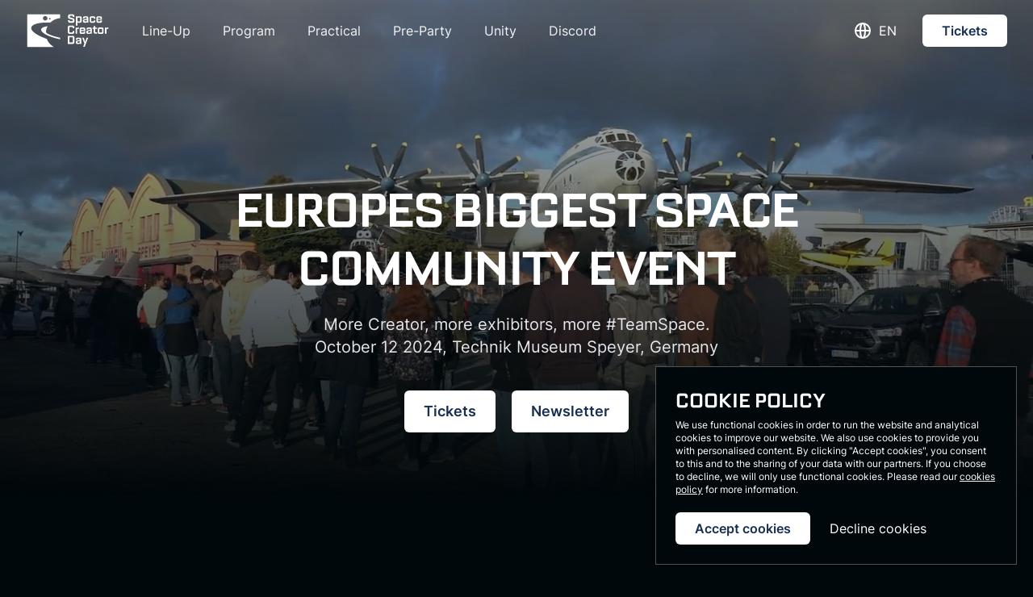

--- FILE ---
content_type: text/html; charset=utf-8
request_url: https://www.spacecreatorday.com/en-us
body_size: 6453
content:
<!DOCTYPE html><html lang="en-us"><head><meta charSet="utf-8"/><meta name="viewport" content="width=device-width"/><title>Europes biggest Space Community Event! - Space Creator Day</title><meta property="og:title" content="Europes biggest Space Community Event! - Space Creator Day"/><meta name="title" content="Europes biggest Space Community Event! - Space Creator Day"/><meta property="og:image" content="https://images.prismic.io/spacecreatorday/331931af-21d7-4ef3-ab62-6ebf8d8919f6_banner2.jpg?auto=compress,format"/><meta property="og:description" content="October 12, 2024 • Technik Museum Speyer • Meet creators, companies &amp; fans from the international space community at Space Creator Day 2024!"/><meta name="description" content="October 12, 2024 • Technik Museum Speyer • Meet creators, companies &amp; fans from the international space community at Space Creator Day 2024!"/><meta property="og:type" content="website"/><meta property="og:site_name" content="Space Creator Day"/><meta name="author" content="HOR1ZON GmbH"/><meta name="robots" content="index,follow"/><meta name="theme-color" content="#00080b"/><link rel="icon" href="/favicon.ico"/><link rel="alternate" hrefLang="de-de" href="/de-de/"/><meta name="next-head-count" content="15"/><link rel="preload" href="/_next/static/css/dae5f05ccd694ef9.css" as="style"/><link rel="stylesheet" href="/_next/static/css/dae5f05ccd694ef9.css" data-n-g=""/><noscript data-n-css=""></noscript><script defer="" nomodule="" src="/_next/static/chunks/polyfills-c67a75d1b6f99dc8.js"></script><script defer="" src="/_next/static/chunks/795.9feda0d7906ebc06.js"></script><script defer="" src="/_next/static/chunks/538.46440402563abff8.js"></script><script defer="" src="/_next/static/chunks/823.d5a485f499d6160e.js"></script><script defer="" src="/_next/static/chunks/39.cc03c319347fb4b2.js"></script><script src="/_next/static/chunks/webpack-83c758292c55d03d.js" defer=""></script><script src="/_next/static/chunks/framework-7a370654b4abcd98.js" defer=""></script><script src="/_next/static/chunks/main-5b0d9cf0daba96c9.js" defer=""></script><script src="/_next/static/chunks/pages/_app-69542a6867cb9c81.js" defer=""></script><script src="/_next/static/chunks/891-9151bebe80f0e770.js" defer=""></script><script src="/_next/static/chunks/143-3ad3487003f233e4.js" defer=""></script><script src="/_next/static/chunks/679-80ae6f2b39990414.js" defer=""></script><script src="/_next/static/chunks/pages/index-afc6e6ec86d0f4b7.js" defer=""></script><script src="/_next/static/jyywB8FqAVxTfew0zxaLD/_buildManifest.js" defer=""></script><script src="/_next/static/jyywB8FqAVxTfew0zxaLD/_ssgManifest.js" defer=""></script></head><body><div id="__next"><style>
    #nprogress {
      pointer-events: none;
    }
    #nprogress .bar {
      background: #ffffff;
      position: fixed;
      z-index: 9999;
      top: 0;
      left: 0;
      width: 100%;
      height: 2px;
    }
    #nprogress .peg {
      display: block;
      position: absolute;
      right: 0px;
      width: 100px;
      height: 100%;
      box-shadow: 0 0 10px #ffffff, 0 0 5px #ffffff;
      opacity: 1;
      -webkit-transform: rotate(3deg) translate(0px, -4px);
      -ms-transform: rotate(3deg) translate(0px, -4px);
      transform: rotate(3deg) translate(0px, -4px);
    }
    #nprogress .spinner {
      display: block;
      position: fixed;
      z-index: 1031;
      top: 15px;
      right: 15px;
    }
    #nprogress .spinner-icon {
      width: 18px;
      height: 18px;
      box-sizing: border-box;
      border: solid 2px transparent;
      border-top-color: #ffffff;
      border-left-color: #ffffff;
      border-radius: 50%;
      -webkit-animation: nprogresss-spinner 400ms linear infinite;
      animation: nprogress-spinner 400ms linear infinite;
    }
    .nprogress-custom-parent {
      overflow: hidden;
      position: relative;
    }
    .nprogress-custom-parent #nprogress .spinner,
    .nprogress-custom-parent #nprogress .bar {
      position: absolute;
    }
    @-webkit-keyframes nprogress-spinner {
      0% {
        -webkit-transform: rotate(0deg);
      }
      100% {
        -webkit-transform: rotate(360deg);
      }
    }
    @keyframes nprogress-spinner {
      0% {
        transform: rotate(0deg);
      }
      100% {
        transform: rotate(360deg);
      }
    }
  </style><div><div class="relative"><div class="fixed inset-0 z-40 h-0"><div class="relative z-40 transition duration-200 "><div class="relative max-w-7xl mx-auto flex justify-between items-center px-4 py-5 sm:px-6 sm:py-4 lg:px-8 lg:justify-start lg:space-x-10"><div><a class="flex" href="/en-us"><span class="sr-only">Space Creator Day</span><img alt="Space Creator Day" srcSet="/_next/static/media/scd_logo_white_stacked.d9bf307a.svg 1x, /_next/static/media/scd_logo_white_stacked.d9bf307a.svg 2x" src="/_next/static/media/scd_logo_white_stacked.d9bf307a.svg" width="559" height="236" decoding="async" data-nimg="1" class="h-10 w-auto sm:h-11" loading="lazy" style="color:transparent"/></a></div><div class="flex pt-1 items-center lg:hidden space-x-3"><div class="block relative"><button class="inline-flex items-center justify-center p-1 transition text-white" id="headlessui-menu-button-:Rb6b6:" type="button" aria-haspopup="true" aria-expanded="false"><svg xmlns="http://www.w3.org/2000/svg" fill="none" viewBox="0 0 24 24" stroke-width="2" stroke="currentColor" aria-hidden="true" class="h-6 w-6"><path stroke-linecap="round" stroke-linejoin="round" d="M21 12a9 9 0 01-9 9m9-9a9 9 0 00-9-9m9 9H3m9 9a9 9 0 01-9-9m9 9c1.657 0 3-4.03 3-9s-1.343-9-3-9m0 18c-1.657 0-3-4.03-3-9s1.343-9 3-9m-9 9a9 9 0 019-9"></path></svg></button></div><button class="inline-flex items-center p-1 justify-center transition rounded-md text-white hover:text-gray-200" id="headlessui-popover-button-:Rb6:" type="button" aria-expanded="false"><span class="sr-only">Open menu</span><svg xmlns="http://www.w3.org/2000/svg" fill="none" viewBox="0 0 24 24" stroke-width="2" stroke="currentColor" aria-hidden="true" class="h-6 w-6"><path stroke-linecap="round" stroke-linejoin="round" d="M4 6h16M4 12h16M4 18h16"></path></svg></button></div><div class="hidden lg:flex-1 lg:flex md:items-center md:justify-between"><nav class="flex space-x-10"><a class="text-base text-gray-100 hover:text-white transition" href="/en-us/lineup">Line-Up</a><a class="text-base text-gray-100 hover:text-white transition" href="/en-us/programm">Program</a><a class="text-base text-gray-100 hover:text-white transition" href="/en-us/infos">Practical</a><a class="text-base text-gray-100 hover:text-white transition" href="/en-us/apollomoment">Pre-Party</a><a class="text-base text-gray-100 hover:text-white transition" href="/en-us/unity">Unity</a><a class="text-base text-gray-100 hover:text-white transition" href="https://spacecreator.day/discord">Discord</a></nav><div class="flex items-center md:ml-12 space-x-5"><div class="block relative"><button class="inline-flex items-center justify-center px-3 py-2 transition text-white uppercase block" id="headlessui-menu-button-:R1dmb6:" type="button" aria-haspopup="true" aria-expanded="false"><svg xmlns="http://www.w3.org/2000/svg" fill="none" viewBox="0 0 24 24" stroke-width="2" stroke="currentColor" aria-hidden="true" class="h-6 w-6 mr-2"><path stroke-linecap="round" stroke-linejoin="round" d="M21 12a9 9 0 01-9 9m9-9a9 9 0 00-9-9m9 9H3m9 9a9 9 0 01-9-9m9 9c1.657 0 3-4.03 3-9s-1.343-9-3-9m0 18c-1.657 0-3-4.03-3-9s1.343-9 3-9m-9 9a9 9 0 019-9"></path></svg> <!-- -->en<!-- --></button></div><a target="_blank" class="inline-flex font-medium items-center justify-center px-6 py-2 transition rounded-md bg-white text-brand-1 hover:opacity-75" href="https://tickets.spacecreatorday.com/597d96fe6ef94887a5dd5ce167b9d7c0/tickets?utm_source=spacecreatorday.com&amp;utm_content=header_cta">Tickets</a></div></div></div></div></div><div class="page-header"><div class="page-header-wrapper"><div class="absolute w-full h-full bg-gradient-to-b opacity-20 from-brand-2 object-cover z-10"></div><video muted="" playsinline="" autoplay="" loop="" poster="https://images.prismic.io/spacecreatorday/b099c7f3-fada-42b5-9810-91e9b35ca95f_DSC01568.jpg?auto=compress,format&amp;rect=0,826,7952,4473&amp;w=1920&amp;h=1080"><source src="https://player.vimeo.com/progressive_redirect/playback/881512212/rendition/720p/file.mp4?loc=external&amp;log_user=0&amp;signature=bdcff0625d4d023436da3d857d69b8ddc41f7bdd3ba26502fefe0497df6fba66"/></video></div></div><div class="relative space-y-12 max-w-7xl mx-auto px-4 sm:px-6 lg:px-8 z-20 mb-12"><div class="relative"><div class="mx-auto"><div class="relative"><div class="relative max-w-5xl mx-auto pt-40 pb-16 lg:pt-56 lg:pb-36"><h1 class="text-center text-4xl font-extrabold tracking-tight md:text-6xl lg:text-7xl headline"><span class="block text-white"><h1>Europes biggest Space Community Event<!-- --></h1></span></h1><div class="mt-5 max-w-lg mx-auto text-center md:text-xl text-gray-200 sm:max-w-3xl"><p>More Creator, more exhibitors, more #TeamSpace.<!-- --><br/>October 12 2024, Technik Museum Speyer, Germany<!-- --></p></div><div class="flex items-center justify-center space-x-5 mt-10"><div><a class="inline-flex font-medium text-lg items-center justify-center px-6 py-3 transition rounded-md bg-white text-brand-1 hover:opacity-75" href="/en-us#tickets">Tickets</a></div><div><a class="inline-flex font-medium text-lg items-center justify-center px-6 py-3 transition rounded-md bg-white text-brand-1 hover:opacity-75" href="/en-us/newsletter">Newsletter</a></div></div></div></div></div></div><div id="tickets"><div class="flex items-center space-x-5 mb-10"><h2 class="text-2xl lg:text-3xl font-medium text-white min-w-fit headline">Ticket Sales</h2><hr class="w-full border-neutral-600"/></div><div class="grid grid-cols-1 relative backdrop-blur-xl border border-neutral-600 overflow-hidden divide-y divide-neutral-600"><div class="relative p-5 lg:p-10 grid grid-cols-1 lg:grid-cols-3 gap-10 items-center text-white"><div><h3 class="text-xl lg:text-2xl font-medium mb-1 headline">Regular Sale</h3><p class="text-md text-neutral-400">Saturday, February 3, 2024 at 16:00:00 UTC</p></div><div><p class="text-sm text-neutral-400"></p></div><div class="text-center"><a target="_blank" class="inline-flex font-medium items-center justify-center px-6 py-2 transition rounded-md bg-white text-brand-1 hover:opacity-75" href="https://tickets.spacecreatorday.com/597d96fe6ef94887a5dd5ce167b9d7c0?utm_source=scd_ticket_list">To the shop</a></div></div></div></div><div class="relative p-6 overflow-hidden backdrop-blur-xl border border-neutral-600 text-white"><div class="text-center text-white"><p class="text-3xl md:text-4xl lg:text-5xl font-medium headline"><span>00<!-- -->:<!-- -->00<!-- -->:<!-- -->00<!-- -->:<!-- -->00<!-- --></span></p><p class="text-neutral-400">Space Creator Day 2024</p></div></div><div class="space-y-5"><h3 class="text-white text-xl lg:text-2xl font-semibold">Aftermovie 2023</h3><div class="responsive-video"><div class=""><div id="" class=""></div></div></div></div></div><footer class="relative bg-gradient-to-t from-brand-2"><div class="max-w-7xl mx-auto py-12 px-4 overflow-hidden sm:px-6 lg:px-8"><div class="mb-10"><div class="flex items-center space-x-5 mb-10"><h4 class="text-2xl font-medium text-white min-w-fit headline">Media Partner</h4><hr class="w-full border-neutral-600"/></div><div class="grid grid-cols-1 md:grid-cols-2 lg:grid-cols-3 xl:grid-cols-4 gap-10"><a href="https://everydayastronaut.com/" target="_blank" rel="noreferrer"><img src="/img/creator/eda_white.png" class="max-w-full h-12 mx-auto hover:opacity-70 transition"/></a><a href="https://nasaspaceflight.com/" target="_blank" rel="noreferrer"><img src="/img/nsf_new_white.png" class="max-w-full h-12 mx-auto hover:opacity-70 transition"/></a><a href="https://casparstanley.com/" target="_blank" rel="noreferrer"><img src="/img/stanley_creative.png" class="max-w-full h-12 mx-auto hover:opacity-70 transition"/></a><a href="https://astrodrom.com/" target="_blank" rel="noreferrer"><img src="/img/creator/Astrodrom_logo.svg" class="max-w-full h-12 mx-auto hover:opacity-70 transition"/></a></div></div><div class="mb-10"><div class="flex items-center space-x-5 mb-10"><h4 class="text-2xl font-medium text-white min-w-fit headline">Partner</h4><hr class="w-full border-neutral-600"/></div><div class="grid grid-cols-1 md:grid-cols-2 lg:grid-cols-3 xl:grid-cols-4 gap-10"><a href="https://www.hoppar.app/" target="_blank" rel="noreferrer"><img src="/img/creator/HoppAR_Logo.png" class="max-w-full h-12 mx-auto hover:opacity-70 transition"/></a><a href="https://linktr.ee/schiffer_soft" target="_blank" rel="noreferrer"><img src="/img/creator/schiffer-soft.svg" class="max-w-full h-12 mx-auto hover:opacity-70 transition"/></a></div></div><hr class="border-neutral-600 mb-10"/><nav class="-mx-5 -my-2 flex flex-wrap justify-center" aria-label="Footer"><div class="px-5 py-2"><a class="text-base text-white hover:text-gray-600 transition" href="/en-us/imprint">Imprint</a></div><div class="px-5 py-2"><a class="text-base text-white hover:text-gray-600 transition" href="/en-us/privacy">Privacy</a></div><div class="px-5 py-2"><a class="text-base text-white hover:text-gray-600 transition" href="/en-us/tos">TOS</a></div><div class="px-5 py-2"><a class="text-base text-white hover:text-gray-600 transition" href="/en-us/press">Press</a></div><div class="px-5 py-2"><a class="text-base text-white hover:text-gray-600 transition" href="/en-us/faq">FAQ</a></div></nav><div class="mt-8 flex justify-center space-x-6"><a href="https://instagram.com/spacecreatorday/" target="_blank" class="text-white hover:text-gray-600 transition"><span class="sr-only">Instagram</span><svg fill="currentColor" viewBox="0 0 24 24" class="h-6 w-6" aria-hidden="true"><path fill-rule="evenodd" d="M12.315 2c2.43 0 2.784.013 3.808.06 1.064.049 1.791.218 2.427.465a4.902 4.902 0 011.772 1.153 4.902 4.902 0 011.153 1.772c.247.636.416 1.363.465 2.427.048 1.067.06 1.407.06 4.123v.08c0 2.643-.012 2.987-.06 4.043-.049 1.064-.218 1.791-.465 2.427a4.902 4.902 0 01-1.153 1.772 4.902 4.902 0 01-1.772 1.153c-.636.247-1.363.416-2.427.465-1.067.048-1.407.06-4.123.06h-.08c-2.643 0-2.987-.012-4.043-.06-1.064-.049-1.791-.218-2.427-.465a4.902 4.902 0 01-1.772-1.153 4.902 4.902 0 01-1.153-1.772c-.247-.636-.416-1.363-.465-2.427-.047-1.024-.06-1.379-.06-3.808v-.63c0-2.43.013-2.784.06-3.808.049-1.064.218-1.791.465-2.427a4.902 4.902 0 011.153-1.772A4.902 4.902 0 015.45 2.525c.636-.247 1.363-.416 2.427-.465C8.901 2.013 9.256 2 11.685 2h.63zm-.081 1.802h-.468c-2.456 0-2.784.011-3.807.058-.975.045-1.504.207-1.857.344-.467.182-.8.398-1.15.748-.35.35-.566.683-.748 1.15-.137.353-.3.882-.344 1.857-.047 1.023-.058 1.351-.058 3.807v.468c0 2.456.011 2.784.058 3.807.045.975.207 1.504.344 1.857.182.466.399.8.748 1.15.35.35.683.566 1.15.748.353.137.882.3 1.857.344 1.054.048 1.37.058 4.041.058h.08c2.597 0 2.917-.01 3.96-.058.976-.045 1.505-.207 1.858-.344.466-.182.8-.398 1.15-.748.35-.35.566-.683.748-1.15.137-.353.3-.882.344-1.857.048-1.055.058-1.37.058-4.041v-.08c0-2.597-.01-2.917-.058-3.96-.045-.976-.207-1.505-.344-1.858a3.097 3.097 0 00-.748-1.15 3.098 3.098 0 00-1.15-.748c-.353-.137-.882-.3-1.857-.344-1.023-.047-1.351-.058-3.807-.058zM12 6.865a5.135 5.135 0 110 10.27 5.135 5.135 0 010-10.27zm0 1.802a3.333 3.333 0 100 6.666 3.333 3.333 0 000-6.666zm5.338-3.205a1.2 1.2 0 110 2.4 1.2 1.2 0 010-2.4z" clip-rule="evenodd"></path></svg></a><a href="https://twitter.com/spacecreatorday" target="_blank" class="text-white hover:text-gray-600 transition"><span class="sr-only">Twitter</span><svg fill="currentColor" viewBox="0 0 24 24" class="h-6 w-6" aria-hidden="true"><path d="M8.29 20.251c7.547 0 11.675-6.253 11.675-11.675 0-.178 0-.355-.012-.53A8.348 8.348 0 0022 5.92a8.19 8.19 0 01-2.357.646 4.118 4.118 0 001.804-2.27 8.224 8.224 0 01-2.605.996 4.107 4.107 0 00-6.993 3.743 11.65 11.65 0 01-8.457-4.287 4.106 4.106 0 001.27 5.477A4.072 4.072 0 012.8 9.713v.052a4.105 4.105 0 003.292 4.022 4.095 4.095 0 01-1.853.07 4.108 4.108 0 003.834 2.85A8.233 8.233 0 012 18.407a11.616 11.616 0 006.29 1.84"></path></svg></a></div><p class="mt-8 text-center text-white">©<!-- -->2026<!-- --> - Space Creator Day<!-- --></p><p class="text-center text-xs text-gray-500">Made by humans on planet 🌎</p></div></footer></div></div></div><script id="__NEXT_DATA__" type="application/json">{"props":{"pageProps":{"page":{"id":"Y91xqhEAAB0ANX68","uid":null,"url":"/en-us","type":"homepage","href":"https://spacecreatorday.cdn.prismic.io/api/v2/documents/search?ref=ZwmaCBMAACsA2B7a\u0026q=%5B%5B%3Ad+%3D+at%28document.id%2C+%22Y91xqhEAAB0ANX68%22%29+%5D%5D","tags":[],"first_publication_date":"2023-02-03T20:42:21+0000","last_publication_date":"2024-09-01T20:40:24+0000","slugs":["homepage"],"linked_documents":[],"lang":"en-us","alternate_languages":[{"id":"Y9Zh-xAAACIAk9RY","type":"homepage","lang":"de-de"}],"data":{"image":{"dimensions":{"width":1920,"height":1080},"alt":"Space Creator Day 2023 - Gruppenbild","copyright":null,"url":"https://images.prismic.io/spacecreatorday/b099c7f3-fada-42b5-9810-91e9b35ca95f_DSC01568.jpg?auto=compress,format\u0026rect=0,826,7952,4473\u0026w=1920\u0026h=1080","id":"ZTbOHhIAACUA03-A","edit":{"x":0,"y":-199,"zoom":0.2414486921529175,"background":"#fff"}},"video":"https://player.vimeo.com/progressive_redirect/playback/881512212/rendition/720p/file.mp4?loc=external\u0026log_user=0\u0026signature=bdcff0625d4d023436da3d857d69b8ddc41f7bdd3ba26502fefe0497df6fba66","slices":[{"variation":"default","version":"sktwi1xtmkfgx8626","items":[{"link_text":"Tickets","link":"/#tickets","new_tab":false},{"link_text":"Newsletter","link":"/newsletter","new_tab":false}],"primary":{"title":[{"type":"heading1","text":"Europes biggest Space Community Event","spans":[],"direction":"ltr"}],"description":[{"type":"paragraph","text":"More Creator, more exhibitors, more #TeamSpace.\nOctober 12 2024, Technik Museum Speyer, Germany","spans":[],"direction":"ltr"}]},"id":"hero$fd86e42c-91c2-4811-8b5f-ef836e0d6572","slice_type":"hero","slice_label":null},{"variation":"default","version":"sktwi1xtmkfgx8626","items":[{"title":"Regular Sale","description":null,"start":"2024-02-03T16:00:00+0000","link":"https://tickets.spacecreatorday.com/597d96fe6ef94887a5dd5ce167b9d7c0","text_enabled":"To the shop","text_disabled":"Available soon","enabled":true}],"primary":{"title":"Ticket Sales"},"id":"ticket_info$0664d44a-c9b2-4f0d-8fe8-9f51a3000786","slice_type":"ticket_info","slice_label":null},{"variation":"default","version":"sktwi1xtmkfgx8626","items":[],"primary":{"title":"Space Creator Day 2024","countdown_date":"2024-10-12T07:00:00+0000"},"id":"countdown$4b7d87ae-eb21-4b81-95bb-1c90bb27a087","slice_type":"countdown","slice_label":null},{"variation":"default","version":"sktwi1xtmkfgx8626","items":[],"primary":{"title":"Aftermovie 2023","video_id":"Q2DH4nQ5K20"},"id":"you_tube$79a2ecb1-ea81-459a-93a8-71d1aeeec9ff","slice_type":"you_tube","slice_label":null}],"title":"Europes biggest Space Community Event!","og_title":"Europes biggest Space Community Event!","og_description":"October 12, 2024 • Technik Museum Speyer • Meet creators, companies \u0026 fans from the international space community at Space Creator Day 2024!","og_image":{"dimensions":{"width":1920,"height":1080},"alt":null,"copyright":null,"url":"https://images.prismic.io/spacecreatorday/331931af-21d7-4ef3-ab62-6ebf8d8919f6_banner2.jpg?auto=compress,format","id":"Y9ZiuhAAACIAk9fB","edit":{"x":0,"y":0,"zoom":1,"background":"#fff"}},"index":true}},"nav":{"id":"Y9b9GxAAACQAloka","uid":"main-menu","url":null,"type":"menu","href":"https://spacecreatorday.cdn.prismic.io/api/v2/documents/search?ref=ZwmaCBMAACsA2B7a\u0026q=%5B%5B%3Ad+%3D+at%28document.id%2C+%22Y9b9GxAAACQAloka%22%29+%5D%5D","tags":[],"first_publication_date":"2023-01-29T23:11:26+0000","last_publication_date":"2024-10-07T14:49:06+0000","slugs":["menu"],"linked_documents":[],"lang":"en-us","alternate_languages":[{"id":"Y9ba_xAAACEAle_w","type":"menu","lang":"de-de","uid":"main-menu"}],"data":{"slices":[{"variation":"default","version":"sktwi1xtmkfgx8626","items":[{"link_text":"Line-Up","link_url":"/lineup","new_tab":false},{"link_text":"Program","link_url":"/programm","new_tab":false},{"link_text":"Practical","link_url":"/infos","new_tab":false},{"link_text":"Pre-Party","link_url":"/apollomoment","new_tab":false},{"link_text":"Unity","link_url":"/unity","new_tab":false},{"link_text":"Discord","link_url":"https://spacecreator.day/discord","new_tab":true}],"primary":{"cta_text":"Tickets","cta_url":"https://tickets.spacecreatorday.com/597d96fe6ef94887a5dd5ce167b9d7c0/tickets","new_tab":true},"id":"menu$765a0f05-f83a-40c9-a8d9-0701c6839114","slice_type":"menu","slice_label":null}]}},"footer":{"id":"Y9b9OxAAACQAlomv","uid":null,"url":null,"type":"footer","href":"https://spacecreatorday.cdn.prismic.io/api/v2/documents/search?ref=ZwmaCBMAACsA2B7a\u0026q=%5B%5B%3Ad+%3D+at%28document.id%2C+%22Y9b9OxAAACQAlomv%22%29+%5D%5D","tags":[],"first_publication_date":"2023-01-29T23:11:58+0000","last_publication_date":"2024-06-15T13:44:17+0000","slugs":["footer"],"linked_documents":[],"lang":"en-us","alternate_languages":[{"id":"Y9bxIhAAACIAllME","type":"footer","lang":"de-de"}],"data":{"slices":[{"variation":"default","version":"sktwi1xtmkfgx8626","items":[{"link_text":"Imprint","link_url":"/imprint","new_tab":false},{"link_text":"Privacy","link_url":"/privacy","new_tab":false},{"link_text":"TOS","link_url":"/tos","new_tab":false},{"link_text":"Press","link_url":"/press","new_tab":false},{"link_text":"FAQ","link_url":"/faq","new_tab":false}],"primary":{"cta_text":null,"cta_url":null,"new_tab":false},"id":"menu$c98f9058-7561-4fc6-9193-71742d7132f4","slice_type":"menu","slice_label":null}]}}},"__N_SSG":true},"page":"/","query":{},"buildId":"jyywB8FqAVxTfew0zxaLD","isFallback":false,"dynamicIds":[795,538,2823,9039],"gsp":true,"locale":"en-us","locales":["de-de","en-us"],"defaultLocale":"de-de","scriptLoader":[]}</script></body></html>

--- FILE ---
content_type: application/javascript; charset=utf-8
request_url: https://www.spacecreatorday.com/_next/static/chunks/pages/%5B...uid%5D-6720c6f4d5073c63.js
body_size: 6308
content:
(self.webpackChunk_N_E=self.webpackChunk_N_E||[]).push([[231],{172:function(e,t,r){"use strict";r.d(t,{p:function(){return o}});var a=r(5893),n=r(7294),i=r(2194);let l=e=>{let t=e.replace(/(?:-|_)(\w)/g,(e,t)=>t?t.toUpperCase():"");return t[0].toUpperCase()+t.slice(1)},s=i.N?()=>null:({slice:e})=>{let t="slice_type"in e?e.slice_type:e.type;return n.useEffect(()=>{console.warn(`[SliceZone] Could not find a component for Slice type "${t}"`,e)},[e,t]),(0,a.jsxs)("section",{"data-slice-zone-todo-component":"","data-slice-type":t,children:["Could not find a component for Slice type “",t,"”"]})},o=({slices:e=[],components:t={},resolver:r,defaultComponent:i=s,context:o={}})=>{let c=n.useMemo(()=>e.map((n,s)=>{let c="slice_type"in n?n.slice_type:n.type,d=t[c]||i;if(r){let u=r({slice:n,sliceName:l(c),i:s});u&&(d=u)}let h="id"in n&&n.id?n.id:`${s}-${JSON.stringify(n)}`;return(0,a.jsx)(d,{slice:n,index:s,slices:e,context:o},h)}),[t,o,i,e,r]);return(0,a.jsx)(a.Fragment,{children:c})}},2194:function(e,t,r){"use strict";r.d(t,{N:function(){return a}}),void 0===r(3454)&&(globalThis.process={env:{}});let a=!0},3454:function(e,t,r){"use strict";var a,n;e.exports=(null==(a=r.g.process)?void 0:a.env)&&"object"==typeof(null==(n=r.g.process)?void 0:n.env)?r.g.process:r(7663)},9570:function(e,t,r){(window.__NEXT_P=window.__NEXT_P||[]).push(["/[...uid]",function(){return r(3792)}])},9607:function(e,t,r){"use strict";r.d(t,{Z:function(){return u}});var a=r(5893),n=r(1664),i=r.n(n),l=r(7294),s=r(9089),o=r(1163),c=r(143);function d(){let e=()=>{s.ZP.initialize([{trackingId:"G-XXSTS5XYNF",gaOptions:{anonymizeIp:!0}}]),s.ZP.send({hitType:"pageview"}),r.e(767).then(r.t.bind(r,1767,23)).then(e=>e.default).then(e=>{e.init("1167145607186549"),e.pageView()})},t=()=>{c.LJ.remove("_ga"),c.LJ.remove("_gat"),c.LJ.remove("_gid"),r.e(767).then(r.t.bind(r,1767,23)).then(e=>e.default).then(e=>{e.revokeConsent()})};return(0,l.useEffect)(function(){(0,c.p8)()?e():t()}),(0,o.useRouter)(),(0,a.jsx)(a.Fragment,{children:(0,a.jsxs)(c.ZP,{onAccept:e,onDecline:t,location:"bottom",buttonText:"Accept cookies",declineButtonText:"Decline cookies",enableDeclineButton:!0,cookieName:"scd_consent",expires:365,debug:!1,flipButtons:!0,disableStyles:!0,containerClasses:"fixed ml-5 mr-0 right-5 mb-5 max-w-md block p-6 overflow-hidden bg-brand-3 border border-neutral-600 text-white z-50 space-y-5",buttonClasses:"inline-flex font-medium items-center justify-center px-6 py-2 transition rounded-md bg-white text-brand-1 hover:opacity-75",declineButtonClasses:"inline-flex items-center justify-center px-6 py-2 transition rounded-md text-white hover:opacity-75 mr-3",children:[(0,a.jsx)("p",{className:"font-bold mb-1 text-2xl lg:text-3xl headline",children:"Cookie Policy"}),(0,a.jsxs)("p",{className:"text-xs",children:['We use functional cookies in order to run the website and analytical cookies to improve our website. We also use cookies to provide you with personalised content. By clicking "Accept cookies", you consent to this and to the sharing of your data with our partners. If you choose to decline, we will only use functional cookies. Please read our ',(0,a.jsx)("a",{className:"underline",href:"/datenschutz",target:"_blank",rel:"noreferrer",children:"cookies policy"})," for more information."]})]})})}function u(e){var t;let{nav:r}=e,n={main:null===(t=r.data.slices[0])||void 0===t?void 0:t.items,social:[{name:"Instagram",href:"https://instagram.com/spacecreatorday/",icon:e=>(0,a.jsx)("svg",{fill:"currentColor",viewBox:"0 0 24 24",...e,children:(0,a.jsx)("path",{fillRule:"evenodd",d:"M12.315 2c2.43 0 2.784.013 3.808.06 1.064.049 1.791.218 2.427.465a4.902 4.902 0 011.772 1.153 4.902 4.902 0 011.153 1.772c.247.636.416 1.363.465 2.427.048 1.067.06 1.407.06 4.123v.08c0 2.643-.012 2.987-.06 4.043-.049 1.064-.218 1.791-.465 2.427a4.902 4.902 0 01-1.153 1.772 4.902 4.902 0 01-1.772 1.153c-.636.247-1.363.416-2.427.465-1.067.048-1.407.06-4.123.06h-.08c-2.643 0-2.987-.012-4.043-.06-1.064-.049-1.791-.218-2.427-.465a4.902 4.902 0 01-1.772-1.153 4.902 4.902 0 01-1.153-1.772c-.247-.636-.416-1.363-.465-2.427-.047-1.024-.06-1.379-.06-3.808v-.63c0-2.43.013-2.784.06-3.808.049-1.064.218-1.791.465-2.427a4.902 4.902 0 011.153-1.772A4.902 4.902 0 015.45 2.525c.636-.247 1.363-.416 2.427-.465C8.901 2.013 9.256 2 11.685 2h.63zm-.081 1.802h-.468c-2.456 0-2.784.011-3.807.058-.975.045-1.504.207-1.857.344-.467.182-.8.398-1.15.748-.35.35-.566.683-.748 1.15-.137.353-.3.882-.344 1.857-.047 1.023-.058 1.351-.058 3.807v.468c0 2.456.011 2.784.058 3.807.045.975.207 1.504.344 1.857.182.466.399.8.748 1.15.35.35.683.566 1.15.748.353.137.882.3 1.857.344 1.054.048 1.37.058 4.041.058h.08c2.597 0 2.917-.01 3.96-.058.976-.045 1.505-.207 1.858-.344.466-.182.8-.398 1.15-.748.35-.35.566-.683.748-1.15.137-.353.3-.882.344-1.857.048-1.055.058-1.37.058-4.041v-.08c0-2.597-.01-2.917-.058-3.96-.045-.976-.207-1.505-.344-1.858a3.097 3.097 0 00-.748-1.15 3.098 3.098 0 00-1.15-.748c-.353-.137-.882-.3-1.857-.344-1.023-.047-1.351-.058-3.807-.058zM12 6.865a5.135 5.135 0 110 10.27 5.135 5.135 0 010-10.27zm0 1.802a3.333 3.333 0 100 6.666 3.333 3.333 0 000-6.666zm5.338-3.205a1.2 1.2 0 110 2.4 1.2 1.2 0 010-2.4z",clipRule:"evenodd"})})},{name:"Twitter",href:"https://twitter.com/spacecreatorday",icon:e=>(0,a.jsx)("svg",{fill:"currentColor",viewBox:"0 0 24 24",...e,children:(0,a.jsx)("path",{d:"M8.29 20.251c7.547 0 11.675-6.253 11.675-11.675 0-.178 0-.355-.012-.53A8.348 8.348 0 0022 5.92a8.19 8.19 0 01-2.357.646 4.118 4.118 0 001.804-2.27 8.224 8.224 0 01-2.605.996 4.107 4.107 0 00-6.993 3.743 11.65 11.65 0 01-8.457-4.287 4.106 4.106 0 001.27 5.477A4.072 4.072 0 012.8 9.713v.052a4.105 4.105 0 003.292 4.022 4.095 4.095 0 01-1.853.07 4.108 4.108 0 003.834 2.85A8.233 8.233 0 012 18.407a11.616 11.616 0 006.29 1.84"})})}]};return(0,a.jsxs)(a.Fragment,{children:[(0,a.jsx)("footer",{className:"relative bg-gradient-to-t from-brand-2",children:(0,a.jsxs)("div",{className:"max-w-7xl mx-auto py-12 px-4 overflow-hidden sm:px-6 lg:px-8",children:[(0,a.jsxs)("div",{className:"mb-10",children:[(0,a.jsxs)("div",{className:"flex items-center space-x-5 mb-10",children:[(0,a.jsx)("h4",{className:"text-2xl font-medium text-white min-w-fit headline",children:"Media Partner"}),(0,a.jsx)("hr",{className:"w-full border-neutral-600"})]}),(0,a.jsxs)("div",{className:"grid grid-cols-1 md:grid-cols-2 lg:grid-cols-3 xl:grid-cols-4 gap-10",children:[(0,a.jsx)("a",{href:"https://everydayastronaut.com/",target:"_blank",rel:"noreferrer",children:(0,a.jsx)("img",{src:"/img/creator/eda_white.png",className:"max-w-full h-12 mx-auto hover:opacity-70 transition"})}),(0,a.jsx)("a",{href:"https://nasaspaceflight.com/",target:"_blank",rel:"noreferrer",children:(0,a.jsx)("img",{src:"/img/nsf_new_white.png",className:"max-w-full h-12 mx-auto hover:opacity-70 transition"})}),(0,a.jsx)("a",{href:"https://casparstanley.com/",target:"_blank",rel:"noreferrer",children:(0,a.jsx)("img",{src:"/img/stanley_creative.png",className:"max-w-full h-12 mx-auto hover:opacity-70 transition"})}),(0,a.jsx)("a",{href:"https://astrodrom.com/",target:"_blank",rel:"noreferrer",children:(0,a.jsx)("img",{src:"/img/creator/Astrodrom_logo.svg",className:"max-w-full h-12 mx-auto hover:opacity-70 transition"})})]})]}),(0,a.jsxs)("div",{className:"mb-10",children:[(0,a.jsxs)("div",{className:"flex items-center space-x-5 mb-10",children:[(0,a.jsx)("h4",{className:"text-2xl font-medium text-white min-w-fit headline",children:"Partner"}),(0,a.jsx)("hr",{className:"w-full border-neutral-600"})]}),(0,a.jsxs)("div",{className:"grid grid-cols-1 md:grid-cols-2 lg:grid-cols-3 xl:grid-cols-4 gap-10",children:[(0,a.jsx)("a",{href:"https://www.hoppar.app/",target:"_blank",rel:"noreferrer",children:(0,a.jsx)("img",{src:"/img/creator/HoppAR_Logo.png",className:"max-w-full h-12 mx-auto hover:opacity-70 transition"})}),(0,a.jsx)("a",{href:"https://linktr.ee/schiffer_soft",target:"_blank",rel:"noreferrer",children:(0,a.jsx)("img",{src:"/img/creator/schiffer-soft.svg",className:"max-w-full h-12 mx-auto hover:opacity-70 transition"})})]})]}),(0,a.jsx)("hr",{className:"border-neutral-600 mb-10"}),(0,a.jsx)("nav",{className:"-mx-5 -my-2 flex flex-wrap justify-center","aria-label":"Footer",children:n.main.map(e=>(0,a.jsx)("div",{className:"px-5 py-2",children:(0,a.jsx)(i(),{href:e.link_url,className:"text-base text-white hover:text-gray-600 transition",children:e.link_text})},e.link_url))}),(0,a.jsx)("div",{className:"mt-8 flex justify-center space-x-6",children:n.social.map(e=>(0,a.jsxs)("a",{href:e.href,target:"_blank",className:"text-white hover:text-gray-600 transition",children:[(0,a.jsx)("span",{className:"sr-only",children:e.name}),(0,a.jsx)(e.icon,{className:"h-6 w-6","aria-hidden":"true"})]},e.name))}),(0,a.jsxs)("p",{className:"mt-8 text-center text-white",children:["\xa9",new Date().getFullYear()," - Space Creator Day"]}),(0,a.jsx)("p",{className:"text-center text-xs text-gray-500",children:"Made by humans on planet \uD83C\uDF0E"})]})}),(0,a.jsx)(d,{})]})}},7645:function(e,t,r){"use strict";Object.defineProperty(t,"__esModule",{value:!0}),t.default=function(e,t){let r=i.default,n=(null==t?void 0:t.suspense)?{}:{loading(e){let{error:t,isLoading:r,pastDelay:a}=e;return null}};if(e instanceof Promise?n.loader=()=>e:"function"==typeof e?n.loader=e:"object"==typeof e&&(n=a({},n,e)),(n=a({},n,t)).suspense&&(delete n.ssr,delete n.loading),n.loadableGenerated&&delete(n=a({},n,n.loadableGenerated)).loadableGenerated,"boolean"==typeof n.ssr&&!n.suspense){if(!n.ssr)return delete n.ssr,l(r,n);delete n.ssr}return r(n)},t.noSSR=l;var a=r(6495).Z,n=r(2648).Z,i=(n(r(7294)),n(r(4588)));function l(e,t){return delete t.webpack,delete t.modules,e(t)}("function"==typeof t.default||"object"==typeof t.default&&null!==t.default)&&void 0===t.default.__esModule&&(Object.defineProperty(t.default,"__esModule",{value:!0}),Object.assign(t.default,t),e.exports=t.default)},3644:function(e,t,r){"use strict";Object.defineProperty(t,"__esModule",{value:!0}),t.LoadableContext=void 0;var a=(0,r(2648).Z)(r(7294));let n=a.default.createContext(null);t.LoadableContext=n},4588:function(e,t,r){"use strict";Object.defineProperty(t,"__esModule",{value:!0}),t.default=void 0;var a=r(6495).Z,n=(0,r(2648).Z)(r(7294)),i=r(3644);let{useSyncExternalStore:l}=r(7294),s=[],o=[],c=!1;function d(e){let t=e(),r={loading:!0,loaded:null,error:null};return r.promise=t.then(e=>(r.loading=!1,r.loaded=e,e)).catch(e=>{throw r.loading=!1,r.error=e,e}),r}class u{promise(){return this._res.promise}retry(){this._clearTimeouts(),this._res=this._loadFn(this._opts.loader),this._state={pastDelay:!1,timedOut:!1};let{_res:e,_opts:t}=this;e.loading&&("number"==typeof t.delay&&(0===t.delay?this._state.pastDelay=!0:this._delay=setTimeout(()=>{this._update({pastDelay:!0})},t.delay)),"number"==typeof t.timeout&&(this._timeout=setTimeout(()=>{this._update({timedOut:!0})},t.timeout))),this._res.promise.then(()=>{this._update({}),this._clearTimeouts()}).catch(e=>{this._update({}),this._clearTimeouts()}),this._update({})}_update(e){this._state=a({},this._state,{error:this._res.error,loaded:this._res.loaded,loading:this._res.loading},e),this._callbacks.forEach(e=>e())}_clearTimeouts(){clearTimeout(this._delay),clearTimeout(this._timeout)}getCurrentValue(){return this._state}subscribe(e){return this._callbacks.add(e),()=>{this._callbacks.delete(e)}}constructor(e,t){this._loadFn=e,this._opts=t,this._callbacks=new Set,this._delay=null,this._timeout=null,this.retry()}}function h(e){return function(e,t){let r=Object.assign({loader:null,loading:null,delay:200,timeout:null,webpack:null,modules:null,suspense:!1},t);r.suspense&&(r.lazy=n.default.lazy(r.loader));let s=null;function d(){if(!s){let t=new u(e,r);s={getCurrentValue:t.getCurrentValue.bind(t),subscribe:t.subscribe.bind(t),retry:t.retry.bind(t),promise:t.promise.bind(t)}}return s.promise()}if(!c){let h=r.webpack?r.webpack():r.modules;h&&o.push(e=>{for(let t of h)if(-1!==e.indexOf(t))return d()})}function m(){d();let e=n.default.useContext(i.LoadableContext);e&&Array.isArray(r.modules)&&r.modules.forEach(t=>{e(t)})}let f=r.suspense?function(e,t){return m(),n.default.createElement(r.lazy,a({},e,{ref:t}))}:function(e,t){m();let a=l(s.subscribe,s.getCurrentValue,s.getCurrentValue);return n.default.useImperativeHandle(t,()=>({retry:s.retry}),[]),n.default.useMemo(()=>{var t;return a.loading||a.error?n.default.createElement(r.loading,{isLoading:a.loading,pastDelay:a.pastDelay,timedOut:a.timedOut,error:a.error,retry:s.retry}):a.loaded?n.default.createElement((t=a.loaded)&&t.__esModule?t.default:t,e):null},[e,a])};return f.preload=()=>d(),f.displayName="LoadableComponent",n.default.forwardRef(f)}(d,e)}function m(e,t){let r=[];for(;e.length;){let a=e.pop();r.push(a(t))}return Promise.all(r).then(()=>{if(e.length)return m(e,t)})}h.preloadAll=()=>new Promise((e,t)=>{m(s).then(e,t)}),h.preloadReady=function(){let e=arguments.length>0&&void 0!==arguments[0]?arguments[0]:[];return new Promise(t=>{let r=()=>(c=!0,t());m(o,e).then(r,r)})},window.__NEXT_PRELOADREADY=h.preloadReady,t.default=h},3792:function(e,t,r){"use strict";r.r(t),r.d(t,{__N_SSG:function(){return d},default:function(){return u}});var a=r(5893),n=r(8719),i=r(3951),l=r(172),s=r(9586);r(7294);var o=r(9607),c=r(1163),d=!0;function u(e){var t,r;let{page:d,nav:u,footer:h}=e,m=(0,c.useRouter)();return m.isFallback?(0,a.jsx)("div",{children:"Loading..."}):(0,a.jsxs)("div",{className:"relative",children:[(0,a.jsx)(n.Z,{nav:u,altLangs:d.alternate_languages,parent:null===(t=d.data)||void 0===t?void 0:t.parent.uid}),(0,a.jsx)(i.Z,{title:d.data.title,seo_title:d.data.og_title,seo_desc:d.data.og_description,seo_image:d.data.og_image.url||"",seo_index:d.data.index,altLangs:d.alternate_languages,parent:null===(r=d.data)||void 0===r?void 0:r.parent.uid}),(0,a.jsx)("div",{className:"page-header",children:(0,a.jsx)("div",{className:"page-header-wrapper",children:(()=>{if(d.data.video){var e;return(0,a.jsxs)(a.Fragment,{children:[(0,a.jsx)("div",{className:"absolute w-full h-full bg-gradient-to-b opacity-50 from-brand-2 object-cover z-10"}),(0,a.jsx)("video",{muted:!0,playsInline:!0,autoPlay:!0,loop:!0,poster:null===(e=d.data.image)||void 0===e?void 0:e.url,children:(0,a.jsx)("source",{src:d.data.video})})]})}return d.data.image.url?(0,a.jsxs)(a.Fragment,{children:[(0,a.jsx)("div",{className:"absolute w-full h-full bg-gradient-to-b opacity-30 from-brand-2 object-cover z-10"}),(0,a.jsx)("img",{className:"",src:d.data.image.url,alt:d.data.title,width:1920,height:1080})]}):(0,a.jsx)("div",{className:"absolute w-full h-full bg-gradient-to-b from-brand-2 object-cover"})})()})}),(0,a.jsx)("div",{className:"relative space-y-12 max-w-"+(d.data.width?d.data.width:"7xl")+" mx-auto px-4 sm:px-6 lg:px-8 z-20 mb-12",children:(0,a.jsx)(l.p,{slices:d.data.slices,components:s.w})}),(0,a.jsx)(o.Z,{nav:h})]})}},9586:function(e,t,r){"use strict";r.d(t,{w:function(){return i}});var a=r(5152),n=r.n(a);let i={article_grid:n()(()=>r.e(855).then(r.bind(r,8855)),{loadableGenerated:{webpack:()=>[8855]}}),card:n()(()=>r.e(582).then(r.bind(r,6582)),{loadableGenerated:{webpack:()=>[6582]}}),card_grid:n()(()=>r.e(830).then(r.bind(r,3830)),{loadableGenerated:{webpack:()=>[3830]}}),countdown:n()(()=>r.e(823).then(r.bind(r,2823)),{loadableGenerated:{webpack:()=>[2823]}}),divider:n()(()=>r.e(608).then(r.bind(r,8608)),{loadableGenerated:{webpack:()=>[8608]}}),faq:n()(()=>r.e(892).then(r.bind(r,6892)),{loadableGenerated:{webpack:()=>[6892]}}),hero:n()(()=>r.e(795).then(r.bind(r,795)),{loadableGenerated:{webpack:()=>[795]}}),menu:n()(()=>r.e(627).then(r.bind(r,1627)),{loadableGenerated:{webpack:()=>[1627]}}),newsletter:n()(()=>r.e(200).then(r.bind(r,4200)),{loadableGenerated:{webpack:()=>[4200]}}),program:n()(()=>Promise.all([r.e(885),r.e(498),r.e(735)]).then(r.bind(r,4735)),{loadableGenerated:{webpack:()=>[4735]}}),promo_hero:n()(()=>r.e(248).then(r.bind(r,9248)),{loadableGenerated:{webpack:()=>[9248]}}),text:n()(()=>r.e(844).then(r.bind(r,7844)),{loadableGenerated:{webpack:()=>[7844]}}),ticket_info:n()(()=>r.e(538).then(r.bind(r,538)),{loadableGenerated:{webpack:()=>[538]}}),you_tube:n()(()=>r.e(39).then(r.bind(r,9039)),{loadableGenerated:{webpack:()=>[9039]}})}},7663:function(e){!function(){var t={229:function(e){var t,r,a,n=e.exports={};function i(){throw Error("setTimeout has not been defined")}function l(){throw Error("clearTimeout has not been defined")}function s(e){if(t===setTimeout)return setTimeout(e,0);if((t===i||!t)&&setTimeout)return t=setTimeout,setTimeout(e,0);try{return t(e,0)}catch(a){try{return t.call(null,e,0)}catch(r){return t.call(this,e,0)}}}!function(){try{t="function"==typeof setTimeout?setTimeout:i}catch(e){t=i}try{r="function"==typeof clearTimeout?clearTimeout:l}catch(a){r=l}}();var o=[],c=!1,d=-1;function u(){c&&a&&(c=!1,a.length?o=a.concat(o):d=-1,o.length&&h())}function h(){if(!c){var e=s(u);c=!0;for(var t=o.length;t;){for(a=o,o=[];++d<t;)a&&a[d].run();d=-1,t=o.length}a=null,c=!1,function(e){if(r===clearTimeout)return clearTimeout(e);if((r===l||!r)&&clearTimeout)return r=clearTimeout,clearTimeout(e);try{r(e)}catch(a){try{return r.call(null,e)}catch(t){return r.call(this,e)}}}(e)}}function m(e,t){this.fun=e,this.array=t}function f(){}n.nextTick=function(e){var t=Array(arguments.length-1);if(arguments.length>1)for(var r=1;r<arguments.length;r++)t[r-1]=arguments[r];o.push(new m(e,t)),1!==o.length||c||s(h)},m.prototype.run=function(){this.fun.apply(null,this.array)},n.title="browser",n.browser=!0,n.env={},n.argv=[],n.version="",n.versions={},n.on=f,n.addListener=f,n.once=f,n.off=f,n.removeListener=f,n.removeAllListeners=f,n.emit=f,n.prependListener=f,n.prependOnceListener=f,n.listeners=function(e){return[]},n.binding=function(e){throw Error("process.binding is not supported")},n.cwd=function(){return"/"},n.chdir=function(e){throw Error("process.chdir is not supported")},n.umask=function(){return 0}}},r={};function a(e){var n=r[e];if(void 0!==n)return n.exports;var i=r[e]={exports:{}},l=!0;try{t[e](i,i.exports,a),l=!1}finally{l&&delete r[e]}return i.exports}a.ab="//";var n=a(229);e.exports=n}()},5152:function(e,t,r){e.exports=r(7645)}},function(e){e.O(0,[891,143,679,774,888,179],function(){return e(e.s=9570)}),_N_E=e.O()}]);

--- FILE ---
content_type: image/svg+xml
request_url: https://www.spacecreatorday.com/img/creator/schiffer-soft.svg
body_size: 1486
content:
<?xml version="1.0" encoding="utf-8"?>
<!-- Generator: Adobe Illustrator 26.0.3, SVG Export Plug-In . SVG Version: 6.00 Build 0)  -->
<svg version="1.1" id="Ebene_5" xmlns="http://www.w3.org/2000/svg" xmlns:xlink="http://www.w3.org/1999/xlink" x="0px" y="0px"
	 viewBox="0 0 598.5 120.6" style="enable-background:new 0 0 598.5 120.6; fill: #ffffff" xml:space="preserve">
<g id="Ebene_2_00000113337614764876625310000009716547912269971330_">
	<g>
		<g>
			<path d="M55.8,72c1.7,0.5,3.3,1.1,4.8,1.7c-1.5-1.5-2.8-3.1-4-5c-0.2,0.7-0.5,1.5-0.7,2.3L55.8,72L55.8,72z"/>
			<path d="M69.6,97.6c9.1,6.1,17.3,7.2,23.7,6.3c11.1-9.3,18.2-23.3,18.2-39c0-16.7-8-31.5-20.5-40.8c-3.9,0.2-10.7-0.3-15.2-6.2
				c0,0-0.3,0.6-0.8,1.7c-1.7,13.7-3.4,51.9,24.2,67.9c0,0-10.2,0-21.2-3.6c8.6,6.9,12.4,13.5,12.4,13.5s-11.2,3.2-22.8-4.5
				c-11.6-7.7-24.8-8.1-24.8-8.1C36.6,79.2,32,68.1,32,68.1c7.5,0.1,14.2,1.2,20.1,2.8c0.4-1.1,0.8-2.3,1.3-3.7
				c-2.4-1.2-9-4.1-14.2-2.2c0,0,15.2-39.9,34.2-49.3c-4.1-1.1-8.4-1.6-12.8-1.6C32.5,14.1,9.7,36.9,9.7,65c0,10.8,3.4,20.8,9.1,29
				C31.9,86.3,49.4,84,69.6,97.6L69.6,97.6z"/>
			<path d="M60.3,100c-15.2-9.9-31.6-7.3-40.3-4.6c9.3,12.4,24.1,20.5,40.8,20.5c10.1,0,19.5-3,27.4-8
				C80.6,108.7,71.2,107.2,60.3,100z"/>
		</g>
		<g>
			<path d="M164.3,40.7c-1.9-1.1-5.5-2.6-10.3-2.6c-6.9,0-9.7,4-9.7,7.7c0,4.9,3.2,7.3,10.6,10.5c9.3,4.1,13.7,9.1,13.7,17
				c0,9.6-7.2,16.9-20.1,16.9c-5.4,0-11.2-1.6-13.9-3.5l2-7.3c3.1,1.9,7.8,3.4,12.5,3.4c6.9,0,10.7-3.5,10.7-8.8
				c0-4.9-2.9-7.9-9.8-10.8c-8.6-3.5-14.4-8.7-14.4-16.5c0-9.1,7.3-16,18.8-16c5.5,0,9.6,1.4,12.1,2.6L164.3,40.7z"/>
			<path d="M210,87.8c-2.4,1.2-7.3,2.4-13.6,2.4c-16.1,0-26.9-10.6-26.9-29c0-19.6,12.4-30.3,28.4-30.3c6.6,0,10.7,1.4,12.3,2.3
				l-1.9,7.2c-2.4-1.1-5.8-2.1-10.1-2.1c-11.2,0-19.5,7.5-19.5,22.5c0,14.2,7.4,22.1,19.3,22.1c3.9,0,7.9-0.8,10.4-2L210,87.8
				L210,87.8z"/>
			<path d="M254.4,89.4h-8.8V63.1h-23.5v26.2h-8.8V31.5h8.8v23.8h23.5V31.5h8.8V89.4L254.4,89.4z"/>
			<path d="M261.1,31.7h8.8v57.7h-8.8V31.7L261.1,31.7z"/>
			<path d="M276.6,89.4V31.7h30V39h-21.3v17.8h19.8V64h-19.8v25.3L276.6,89.4L276.6,89.4z"/>
			<path d="M311.1,89.4V31.7h30V39h-21.3v17.8h19.8V64h-19.8v25.3L311.1,89.4L311.1,89.4z"/>
			<path d="M377.1,89.4h-31.5V31.7h30.2V39h-21.4v16.7h20.2v7.2h-20.2v19.2h22.7L377.1,89.4L377.1,89.4L377.1,89.4z"/>
			<path d="M405.5,61.9c4.3,1.6,6.7,5.7,8.1,11.8c1.7,7.5,3.2,13.5,4.3,15.7h-9c-0.8-1.7-2.2-6.7-3.6-13.8
				c-1.6-7.7-4.4-10.6-10.5-10.6h-5.3v24.4h-8.7v-57c3.7-0.7,8.8-1.2,14-1.2c7.5,0,12.8,1.4,16.4,4.6c3,2.6,4.6,6.6,4.6,11.3
				c0,7.4-4.5,12.5-10.3,14.6V61.9L405.5,61.9L405.5,61.9z M395.3,58.4c7.2,0,11.8-4.1,11.8-10.3c0-7.5-5.3-10-11.5-10
				c-2.9,0-5,0.2-6.1,0.5v19.8H395.3L395.3,58.4z"/>
			<path d="M416.9,64.6h19.8v2.8h-19.8V64.6z"/>
			<path d="M464.4,36.4c-1.4-1.1-4.8-2.7-9.5-2.7c-9.7,0-13.1,6.4-13.1,11.2c0,6.6,3.5,10.2,11.9,13.6c9.3,3.8,14.3,7.8,14.3,16.4
				s-6,15.3-17.4,15.3c-4.7,0-10.1-1.5-13.3-3.9l1.4-2.1c3.3,2.3,7.5,3.8,12.1,3.8c9,0,14.4-5.6,14.4-12.8c0-6.8-3.2-10.8-11.6-14
				C444.4,58,439,53.3,439,45.6c0-8.2,6.7-14,15.8-14c5.2,0,9.1,1.5,10.9,2.8L464.4,36.4L464.4,36.4z"/>
			<path d="M519.6,60.3c0,20.3-12.5,29.9-25,29.9C481,90.2,470,79.5,470,61.4c0-19,11.2-29.9,25.2-29.9S519.6,42.7,519.6,60.3z
				 M472.7,61.4c0,12.1,7.6,26.7,21.9,26.7s22.2-13,22.2-27.5c0-12.3-6.6-26.9-21.7-26.9S472.7,48,472.7,61.4L472.7,61.4z"/>
			<path d="M524.6,89.4v-57h27.1v2.3h-24.4v24h22.2V61h-22.3v28.3h-2.6V89.4L524.6,89.4z"/>
			<path d="M589.8,34.8h-19v54.6h-2.6V34.8h-19.1v-2.3h40.7V34.8L589.8,34.8z"/>
		</g>
		<rect x="134" y="98.4" width="454.5" height="4"/>
		<g>
			<path d="M18.9,94L18.9,94c-1.9,1.1-3.7,2.4-5.4,3.8c0,0,2.4-1.2,6.4-2.4l0,0C19.5,94.9,19.2,94.5,18.9,94L18.9,94z"/>
			<path d="M91.1,24.2c1.8-0.1,3-0.4,3-0.4c-6,0.2-8.6-11.1-14.4-13.5c0.6-1.1,1.1-1.2,1.8-2.5C80.6,5.6,78.7,6,78.7,6
				c-1.6,3-3.1,6.2-4.7,9.5c-0.2,0.1-0.3,0.2-0.5,0.2l0,0C79.9,17.4,85.8,20.3,91.1,24.2z"/>
			<path d="M93.3,104c-1.7,1.4-3.4,2.7-5.2,3.8c12.6-1.5,19.8-9.9,19.8-9.9S102.2,102.8,93.3,104L93.3,104L93.3,104z"/>
		</g>
	</g>
</g>
</svg>


--- FILE ---
content_type: application/javascript; charset=utf-8
request_url: https://www.spacecreatorday.com/_next/static/jyywB8FqAVxTfew0zxaLD/_ssgManifest.js
body_size: -241
content:
self.__SSG_MANIFEST=new Set(["\u002F","\u002F404","\u002F[...uid]","\u002Fblog\u002F[uid]"]);self.__SSG_MANIFEST_CB&&self.__SSG_MANIFEST_CB()

--- FILE ---
content_type: application/javascript; charset=utf-8
request_url: https://www.spacecreatorday.com/_next/static/chunks/pages/index-afc6e6ec86d0f4b7.js
body_size: 6408
content:
(self.webpackChunk_N_E=self.webpackChunk_N_E||[]).push([[405],{172:function(e,t,r){"use strict";r.d(t,{p:function(){return o}});var a=r(5893),n=r(7294),l=r(2194);let i=e=>{let t=e.replace(/(?:-|_)(\w)/g,(e,t)=>t?t.toUpperCase():"");return t[0].toUpperCase()+t.slice(1)},s=l.N?()=>null:({slice:e})=>{let t="slice_type"in e?e.slice_type:e.type;return n.useEffect(()=>{console.warn(`[SliceZone] Could not find a component for Slice type "${t}"`,e)},[e,t]),(0,a.jsxs)("section",{"data-slice-zone-todo-component":"","data-slice-type":t,children:["Could not find a component for Slice type “",t,"”"]})},o=({slices:e=[],components:t={},resolver:r,defaultComponent:l=s,context:o={}})=>{let c=n.useMemo(()=>e.map((n,s)=>{let c="slice_type"in n?n.slice_type:n.type,d=t[c]||l;if(r){let u=r({slice:n,sliceName:i(c),i:s});u&&(d=u)}let h="id"in n&&n.id?n.id:`${s}-${JSON.stringify(n)}`;return(0,a.jsx)(d,{slice:n,index:s,slices:e,context:o},h)}),[t,o,l,e,r]);return(0,a.jsx)(a.Fragment,{children:c})}},2194:function(e,t,r){"use strict";r.d(t,{N:function(){return a}}),void 0===r(3454)&&(globalThis.process={env:{}});let a=!0},3454:function(e,t,r){"use strict";var a,n;e.exports=(null==(a=r.g.process)?void 0:a.env)&&"object"==typeof(null==(n=r.g.process)?void 0:n.env)?r.g.process:r(7663)},5557:function(e,t,r){(window.__NEXT_P=window.__NEXT_P||[]).push(["/",function(){return r(4369)}])},9607:function(e,t,r){"use strict";r.d(t,{Z:function(){return u}});var a=r(5893),n=r(1664),l=r.n(n),i=r(7294),s=r(9089),o=r(1163),c=r(143);function d(){let e=()=>{s.ZP.initialize([{trackingId:"G-XXSTS5XYNF",gaOptions:{anonymizeIp:!0}}]),s.ZP.send({hitType:"pageview"}),r.e(767).then(r.t.bind(r,1767,23)).then(e=>e.default).then(e=>{e.init("1167145607186549"),e.pageView()})},t=()=>{c.LJ.remove("_ga"),c.LJ.remove("_gat"),c.LJ.remove("_gid"),r.e(767).then(r.t.bind(r,1767,23)).then(e=>e.default).then(e=>{e.revokeConsent()})};return(0,i.useEffect)(function(){(0,c.p8)()?e():t()}),(0,o.useRouter)(),(0,a.jsx)(a.Fragment,{children:(0,a.jsxs)(c.ZP,{onAccept:e,onDecline:t,location:"bottom",buttonText:"Accept cookies",declineButtonText:"Decline cookies",enableDeclineButton:!0,cookieName:"scd_consent",expires:365,debug:!1,flipButtons:!0,disableStyles:!0,containerClasses:"fixed ml-5 mr-0 right-5 mb-5 max-w-md block p-6 overflow-hidden bg-brand-3 border border-neutral-600 text-white z-50 space-y-5",buttonClasses:"inline-flex font-medium items-center justify-center px-6 py-2 transition rounded-md bg-white text-brand-1 hover:opacity-75",declineButtonClasses:"inline-flex items-center justify-center px-6 py-2 transition rounded-md text-white hover:opacity-75 mr-3",children:[(0,a.jsx)("p",{className:"font-bold mb-1 text-2xl lg:text-3xl headline",children:"Cookie Policy"}),(0,a.jsxs)("p",{className:"text-xs",children:['We use functional cookies in order to run the website and analytical cookies to improve our website. We also use cookies to provide you with personalised content. By clicking "Accept cookies", you consent to this and to the sharing of your data with our partners. If you choose to decline, we will only use functional cookies. Please read our ',(0,a.jsx)("a",{className:"underline",href:"/datenschutz",target:"_blank",rel:"noreferrer",children:"cookies policy"})," for more information."]})]})})}function u(e){var t;let{nav:r}=e,n={main:null===(t=r.data.slices[0])||void 0===t?void 0:t.items,social:[{name:"Instagram",href:"https://instagram.com/spacecreatorday/",icon:e=>(0,a.jsx)("svg",{fill:"currentColor",viewBox:"0 0 24 24",...e,children:(0,a.jsx)("path",{fillRule:"evenodd",d:"M12.315 2c2.43 0 2.784.013 3.808.06 1.064.049 1.791.218 2.427.465a4.902 4.902 0 011.772 1.153 4.902 4.902 0 011.153 1.772c.247.636.416 1.363.465 2.427.048 1.067.06 1.407.06 4.123v.08c0 2.643-.012 2.987-.06 4.043-.049 1.064-.218 1.791-.465 2.427a4.902 4.902 0 01-1.153 1.772 4.902 4.902 0 01-1.772 1.153c-.636.247-1.363.416-2.427.465-1.067.048-1.407.06-4.123.06h-.08c-2.643 0-2.987-.012-4.043-.06-1.064-.049-1.791-.218-2.427-.465a4.902 4.902 0 01-1.772-1.153 4.902 4.902 0 01-1.153-1.772c-.247-.636-.416-1.363-.465-2.427-.047-1.024-.06-1.379-.06-3.808v-.63c0-2.43.013-2.784.06-3.808.049-1.064.218-1.791.465-2.427a4.902 4.902 0 011.153-1.772A4.902 4.902 0 015.45 2.525c.636-.247 1.363-.416 2.427-.465C8.901 2.013 9.256 2 11.685 2h.63zm-.081 1.802h-.468c-2.456 0-2.784.011-3.807.058-.975.045-1.504.207-1.857.344-.467.182-.8.398-1.15.748-.35.35-.566.683-.748 1.15-.137.353-.3.882-.344 1.857-.047 1.023-.058 1.351-.058 3.807v.468c0 2.456.011 2.784.058 3.807.045.975.207 1.504.344 1.857.182.466.399.8.748 1.15.35.35.683.566 1.15.748.353.137.882.3 1.857.344 1.054.048 1.37.058 4.041.058h.08c2.597 0 2.917-.01 3.96-.058.976-.045 1.505-.207 1.858-.344.466-.182.8-.398 1.15-.748.35-.35.566-.683.748-1.15.137-.353.3-.882.344-1.857.048-1.055.058-1.37.058-4.041v-.08c0-2.597-.01-2.917-.058-3.96-.045-.976-.207-1.505-.344-1.858a3.097 3.097 0 00-.748-1.15 3.098 3.098 0 00-1.15-.748c-.353-.137-.882-.3-1.857-.344-1.023-.047-1.351-.058-3.807-.058zM12 6.865a5.135 5.135 0 110 10.27 5.135 5.135 0 010-10.27zm0 1.802a3.333 3.333 0 100 6.666 3.333 3.333 0 000-6.666zm5.338-3.205a1.2 1.2 0 110 2.4 1.2 1.2 0 010-2.4z",clipRule:"evenodd"})})},{name:"Twitter",href:"https://twitter.com/spacecreatorday",icon:e=>(0,a.jsx)("svg",{fill:"currentColor",viewBox:"0 0 24 24",...e,children:(0,a.jsx)("path",{d:"M8.29 20.251c7.547 0 11.675-6.253 11.675-11.675 0-.178 0-.355-.012-.53A8.348 8.348 0 0022 5.92a8.19 8.19 0 01-2.357.646 4.118 4.118 0 001.804-2.27 8.224 8.224 0 01-2.605.996 4.107 4.107 0 00-6.993 3.743 11.65 11.65 0 01-8.457-4.287 4.106 4.106 0 001.27 5.477A4.072 4.072 0 012.8 9.713v.052a4.105 4.105 0 003.292 4.022 4.095 4.095 0 01-1.853.07 4.108 4.108 0 003.834 2.85A8.233 8.233 0 012 18.407a11.616 11.616 0 006.29 1.84"})})}]};return(0,a.jsxs)(a.Fragment,{children:[(0,a.jsx)("footer",{className:"relative bg-gradient-to-t from-brand-2",children:(0,a.jsxs)("div",{className:"max-w-7xl mx-auto py-12 px-4 overflow-hidden sm:px-6 lg:px-8",children:[(0,a.jsxs)("div",{className:"mb-10",children:[(0,a.jsxs)("div",{className:"flex items-center space-x-5 mb-10",children:[(0,a.jsx)("h4",{className:"text-2xl font-medium text-white min-w-fit headline",children:"Media Partner"}),(0,a.jsx)("hr",{className:"w-full border-neutral-600"})]}),(0,a.jsxs)("div",{className:"grid grid-cols-1 md:grid-cols-2 lg:grid-cols-3 xl:grid-cols-4 gap-10",children:[(0,a.jsx)("a",{href:"https://everydayastronaut.com/",target:"_blank",rel:"noreferrer",children:(0,a.jsx)("img",{src:"/img/creator/eda_white.png",className:"max-w-full h-12 mx-auto hover:opacity-70 transition"})}),(0,a.jsx)("a",{href:"https://nasaspaceflight.com/",target:"_blank",rel:"noreferrer",children:(0,a.jsx)("img",{src:"/img/nsf_new_white.png",className:"max-w-full h-12 mx-auto hover:opacity-70 transition"})}),(0,a.jsx)("a",{href:"https://casparstanley.com/",target:"_blank",rel:"noreferrer",children:(0,a.jsx)("img",{src:"/img/stanley_creative.png",className:"max-w-full h-12 mx-auto hover:opacity-70 transition"})}),(0,a.jsx)("a",{href:"https://astrodrom.com/",target:"_blank",rel:"noreferrer",children:(0,a.jsx)("img",{src:"/img/creator/Astrodrom_logo.svg",className:"max-w-full h-12 mx-auto hover:opacity-70 transition"})})]})]}),(0,a.jsxs)("div",{className:"mb-10",children:[(0,a.jsxs)("div",{className:"flex items-center space-x-5 mb-10",children:[(0,a.jsx)("h4",{className:"text-2xl font-medium text-white min-w-fit headline",children:"Partner"}),(0,a.jsx)("hr",{className:"w-full border-neutral-600"})]}),(0,a.jsxs)("div",{className:"grid grid-cols-1 md:grid-cols-2 lg:grid-cols-3 xl:grid-cols-4 gap-10",children:[(0,a.jsx)("a",{href:"https://www.hoppar.app/",target:"_blank",rel:"noreferrer",children:(0,a.jsx)("img",{src:"/img/creator/HoppAR_Logo.png",className:"max-w-full h-12 mx-auto hover:opacity-70 transition"})}),(0,a.jsx)("a",{href:"https://linktr.ee/schiffer_soft",target:"_blank",rel:"noreferrer",children:(0,a.jsx)("img",{src:"/img/creator/schiffer-soft.svg",className:"max-w-full h-12 mx-auto hover:opacity-70 transition"})})]})]}),(0,a.jsx)("hr",{className:"border-neutral-600 mb-10"}),(0,a.jsx)("nav",{className:"-mx-5 -my-2 flex flex-wrap justify-center","aria-label":"Footer",children:n.main.map(e=>(0,a.jsx)("div",{className:"px-5 py-2",children:(0,a.jsx)(l(),{href:e.link_url,className:"text-base text-white hover:text-gray-600 transition",children:e.link_text})},e.link_url))}),(0,a.jsx)("div",{className:"mt-8 flex justify-center space-x-6",children:n.social.map(e=>(0,a.jsxs)("a",{href:e.href,target:"_blank",className:"text-white hover:text-gray-600 transition",children:[(0,a.jsx)("span",{className:"sr-only",children:e.name}),(0,a.jsx)(e.icon,{className:"h-6 w-6","aria-hidden":"true"})]},e.name))}),(0,a.jsxs)("p",{className:"mt-8 text-center text-white",children:["\xa9",new Date().getFullYear()," - Space Creator Day"]}),(0,a.jsx)("p",{className:"text-center text-xs text-gray-500",children:"Made by humans on planet \uD83C\uDF0E"})]})}),(0,a.jsx)(d,{})]})}},7645:function(e,t,r){"use strict";Object.defineProperty(t,"__esModule",{value:!0}),t.default=function(e,t){let r=l.default,n=(null==t?void 0:t.suspense)?{}:{loading(e){let{error:t,isLoading:r,pastDelay:a}=e;return null}};if(e instanceof Promise?n.loader=()=>e:"function"==typeof e?n.loader=e:"object"==typeof e&&(n=a({},n,e)),(n=a({},n,t)).suspense&&(delete n.ssr,delete n.loading),n.loadableGenerated&&delete(n=a({},n,n.loadableGenerated)).loadableGenerated,"boolean"==typeof n.ssr&&!n.suspense){if(!n.ssr)return delete n.ssr,i(r,n);delete n.ssr}return r(n)},t.noSSR=i;var a=r(6495).Z,n=r(2648).Z,l=(n(r(7294)),n(r(4588)));function i(e,t){return delete t.webpack,delete t.modules,e(t)}("function"==typeof t.default||"object"==typeof t.default&&null!==t.default)&&void 0===t.default.__esModule&&(Object.defineProperty(t.default,"__esModule",{value:!0}),Object.assign(t.default,t),e.exports=t.default)},3644:function(e,t,r){"use strict";Object.defineProperty(t,"__esModule",{value:!0}),t.LoadableContext=void 0;var a=(0,r(2648).Z)(r(7294));let n=a.default.createContext(null);t.LoadableContext=n},4588:function(e,t,r){"use strict";Object.defineProperty(t,"__esModule",{value:!0}),t.default=void 0;var a=r(6495).Z,n=(0,r(2648).Z)(r(7294)),l=r(3644);let{useSyncExternalStore:i}=r(7294),s=[],o=[],c=!1;function d(e){let t=e(),r={loading:!0,loaded:null,error:null};return r.promise=t.then(e=>(r.loading=!1,r.loaded=e,e)).catch(e=>{throw r.loading=!1,r.error=e,e}),r}class u{promise(){return this._res.promise}retry(){this._clearTimeouts(),this._res=this._loadFn(this._opts.loader),this._state={pastDelay:!1,timedOut:!1};let{_res:e,_opts:t}=this;e.loading&&("number"==typeof t.delay&&(0===t.delay?this._state.pastDelay=!0:this._delay=setTimeout(()=>{this._update({pastDelay:!0})},t.delay)),"number"==typeof t.timeout&&(this._timeout=setTimeout(()=>{this._update({timedOut:!0})},t.timeout))),this._res.promise.then(()=>{this._update({}),this._clearTimeouts()}).catch(e=>{this._update({}),this._clearTimeouts()}),this._update({})}_update(e){this._state=a({},this._state,{error:this._res.error,loaded:this._res.loaded,loading:this._res.loading},e),this._callbacks.forEach(e=>e())}_clearTimeouts(){clearTimeout(this._delay),clearTimeout(this._timeout)}getCurrentValue(){return this._state}subscribe(e){return this._callbacks.add(e),()=>{this._callbacks.delete(e)}}constructor(e,t){this._loadFn=e,this._opts=t,this._callbacks=new Set,this._delay=null,this._timeout=null,this.retry()}}function h(e){return function(e,t){let r=Object.assign({loader:null,loading:null,delay:200,timeout:null,webpack:null,modules:null,suspense:!1},t);r.suspense&&(r.lazy=n.default.lazy(r.loader));let s=null;function d(){if(!s){let t=new u(e,r);s={getCurrentValue:t.getCurrentValue.bind(t),subscribe:t.subscribe.bind(t),retry:t.retry.bind(t),promise:t.promise.bind(t)}}return s.promise()}if(!c){let h=r.webpack?r.webpack():r.modules;h&&o.push(e=>{for(let t of h)if(-1!==e.indexOf(t))return d()})}function m(){d();let e=n.default.useContext(l.LoadableContext);e&&Array.isArray(r.modules)&&r.modules.forEach(t=>{e(t)})}let f=r.suspense?function(e,t){return m(),n.default.createElement(r.lazy,a({},e,{ref:t}))}:function(e,t){m();let a=i(s.subscribe,s.getCurrentValue,s.getCurrentValue);return n.default.useImperativeHandle(t,()=>({retry:s.retry}),[]),n.default.useMemo(()=>{var t;return a.loading||a.error?n.default.createElement(r.loading,{isLoading:a.loading,pastDelay:a.pastDelay,timedOut:a.timedOut,error:a.error,retry:s.retry}):a.loaded?n.default.createElement((t=a.loaded)&&t.__esModule?t.default:t,e):null},[e,a])};return f.preload=()=>d(),f.displayName="LoadableComponent",n.default.forwardRef(f)}(d,e)}function m(e,t){let r=[];for(;e.length;){let a=e.pop();r.push(a(t))}return Promise.all(r).then(()=>{if(e.length)return m(e,t)})}h.preloadAll=()=>new Promise((e,t)=>{m(s).then(e,t)}),h.preloadReady=function(){let e=arguments.length>0&&void 0!==arguments[0]?arguments[0]:[];return new Promise(t=>{let r=()=>(c=!0,t());m(o,e).then(r,r)})},window.__NEXT_PRELOADREADY=h.preloadReady,t.default=h},4369:function(e,t,r){"use strict";r.r(t),r.d(t,{__N_SSG:function(){return c},default:function(){return d}});var a=r(5893);r(9008),r(5675),r(1664);var n=r(8719),l=r(9607),i=r(3951),s=r(172),o=r(9586);r(7294);var c=!0;function d(e){let{page:t,nav:r,footer:c}=e;return(0,a.jsxs)("div",{className:"relative",children:[(0,a.jsx)(n.Z,{nav:r,altLangs:t.alternate_languages}),(0,a.jsx)(i.Z,{title:t.data.title,seo_title:t.data.og_title,seo_desc:t.data.og_description,seo_image:t.data.og_image.url||"",seo_index:t.data.index,altLangs:t.alternate_languages,parent:null}),(0,a.jsx)("div",{className:"page-header",children:(0,a.jsx)("div",{className:"page-header-wrapper",children:(()=>{if(t.data.video){var e;return(0,a.jsxs)(a.Fragment,{children:[(0,a.jsx)("div",{className:"absolute w-full h-full bg-gradient-to-b opacity-20 from-brand-2 object-cover z-10"}),(0,a.jsx)("video",{muted:!0,playsInline:!0,autoPlay:!0,loop:!0,poster:null===(e=t.data.image)||void 0===e?void 0:e.url,children:(0,a.jsx)("source",{src:t.data.video})})]})}return t.data.image.url?(0,a.jsxs)(a.Fragment,{children:[(0,a.jsx)("div",{className:"absolute w-full h-full bg-gradient-to-b opacity-30 from-brand-2 object-cover z-10"}),(0,a.jsx)("img",{className:"",src:t.data.image.url,alt:t.data.title,width:1920,height:1080})]}):(0,a.jsx)("div",{className:"absolute w-full h-full bg-gradient-to-b from-brand-3 to-brand-2"})})()})}),(0,a.jsx)("div",{className:"relative space-y-12 max-w-7xl mx-auto px-4 sm:px-6 lg:px-8 z-20 mb-12",children:(0,a.jsx)(s.p,{slices:t.data.slices,components:o.w})}),(0,a.jsx)(l.Z,{nav:c})]})}},9586:function(e,t,r){"use strict";r.d(t,{w:function(){return l}});var a=r(5152),n=r.n(a);let l={article_grid:n()(()=>r.e(855).then(r.bind(r,8855)),{loadableGenerated:{webpack:()=>[8855]}}),card:n()(()=>r.e(582).then(r.bind(r,6582)),{loadableGenerated:{webpack:()=>[6582]}}),card_grid:n()(()=>r.e(830).then(r.bind(r,3830)),{loadableGenerated:{webpack:()=>[3830]}}),countdown:n()(()=>r.e(823).then(r.bind(r,2823)),{loadableGenerated:{webpack:()=>[2823]}}),divider:n()(()=>r.e(608).then(r.bind(r,8608)),{loadableGenerated:{webpack:()=>[8608]}}),faq:n()(()=>r.e(892).then(r.bind(r,6892)),{loadableGenerated:{webpack:()=>[6892]}}),hero:n()(()=>r.e(795).then(r.bind(r,795)),{loadableGenerated:{webpack:()=>[795]}}),menu:n()(()=>r.e(627).then(r.bind(r,1627)),{loadableGenerated:{webpack:()=>[1627]}}),newsletter:n()(()=>r.e(200).then(r.bind(r,4200)),{loadableGenerated:{webpack:()=>[4200]}}),program:n()(()=>Promise.all([r.e(885),r.e(498),r.e(735)]).then(r.bind(r,4735)),{loadableGenerated:{webpack:()=>[4735]}}),promo_hero:n()(()=>r.e(248).then(r.bind(r,9248)),{loadableGenerated:{webpack:()=>[9248]}}),text:n()(()=>r.e(844).then(r.bind(r,7844)),{loadableGenerated:{webpack:()=>[7844]}}),ticket_info:n()(()=>r.e(538).then(r.bind(r,538)),{loadableGenerated:{webpack:()=>[538]}}),you_tube:n()(()=>r.e(39).then(r.bind(r,9039)),{loadableGenerated:{webpack:()=>[9039]}})}},7663:function(e){!function(){var t={229:function(e){var t,r,a,n=e.exports={};function l(){throw Error("setTimeout has not been defined")}function i(){throw Error("clearTimeout has not been defined")}function s(e){if(t===setTimeout)return setTimeout(e,0);if((t===l||!t)&&setTimeout)return t=setTimeout,setTimeout(e,0);try{return t(e,0)}catch(a){try{return t.call(null,e,0)}catch(r){return t.call(this,e,0)}}}!function(){try{t="function"==typeof setTimeout?setTimeout:l}catch(e){t=l}try{r="function"==typeof clearTimeout?clearTimeout:i}catch(a){r=i}}();var o=[],c=!1,d=-1;function u(){c&&a&&(c=!1,a.length?o=a.concat(o):d=-1,o.length&&h())}function h(){if(!c){var e=s(u);c=!0;for(var t=o.length;t;){for(a=o,o=[];++d<t;)a&&a[d].run();d=-1,t=o.length}a=null,c=!1,function(e){if(r===clearTimeout)return clearTimeout(e);if((r===i||!r)&&clearTimeout)return r=clearTimeout,clearTimeout(e);try{r(e)}catch(a){try{return r.call(null,e)}catch(t){return r.call(this,e)}}}(e)}}function m(e,t){this.fun=e,this.array=t}function f(){}n.nextTick=function(e){var t=Array(arguments.length-1);if(arguments.length>1)for(var r=1;r<arguments.length;r++)t[r-1]=arguments[r];o.push(new m(e,t)),1!==o.length||c||s(h)},m.prototype.run=function(){this.fun.apply(null,this.array)},n.title="browser",n.browser=!0,n.env={},n.argv=[],n.version="",n.versions={},n.on=f,n.addListener=f,n.once=f,n.off=f,n.removeListener=f,n.removeAllListeners=f,n.emit=f,n.prependListener=f,n.prependOnceListener=f,n.listeners=function(e){return[]},n.binding=function(e){throw Error("process.binding is not supported")},n.cwd=function(){return"/"},n.chdir=function(e){throw Error("process.chdir is not supported")},n.umask=function(){return 0}}},r={};function a(e){var n=r[e];if(void 0!==n)return n.exports;var l=r[e]={exports:{}},i=!0;try{t[e](l,l.exports,a),i=!1}finally{i&&delete r[e]}return l.exports}a.ab="//";var n=a(229);e.exports=n}()},5152:function(e,t,r){e.exports=r(7645)}},function(e){e.O(0,[891,143,679,774,888,179],function(){return e(e.s=5557)}),_N_E=e.O()}]);

--- FILE ---
content_type: application/javascript; charset=utf-8
request_url: https://www.spacecreatorday.com/_next/static/chunks/795.9feda0d7906ebc06.js
body_size: 2814
content:
"use strict";(self.webpackChunk_N_E=self.webpackChunk_N_E||[]).push([[795],{516:function(e,t,n){n.d(t,{v:function(){return $}});var i=n(5893),l=n(7294);let r=e=>null!=e,s=e=>!!r(e)&&(1===e.length&&"text"in e[0]?!!e[0].text:!!e.length),o=e=>r(o)&&!!e,a={heading1:"heading1",heading2:"heading2",heading3:"heading3",heading4:"heading4",heading5:"heading5",heading6:"heading6",paragraph:"paragraph",preformatted:"preformatted",strong:"strong",em:"em",listItem:"list-item",oListItem:"o-list-item",list:"group-list-item",oList:"group-o-list-item",image:"image",embed:"embed",hyperlink:"hyperlink",label:"label",span:"span"},d={[a.listItem]:"listItem",[a.oListItem]:"oListItem",[a.list]:"list",[a.oList]:"oList"},m=e=>(t,n,i,l,r)=>{let s=e[d[t]||t];if(s)return s({type:t,node:n,text:i,children:l,key:r})},p=(...e)=>(...t)=>{for(let n=0;n<e.length;n++){let i=e[n];if(i){let l=i(...t);if(null!=l)return l}}},c=()=>(++c.i).toString();c.i=0;let h=e=>{let t=f(e),n=[];for(let i=0;i<t.length;i++)n.push(g(t[i]));return{key:c(),children:n}},u=(e,t=[])=>({key:c(),type:e.type,text:"text"in e?e.text:void 0,node:e,children:t}),x=e=>u({type:a.span,text:e,spans:[]}),f=e=>{let t=e.slice(0);for(let n=0;n<t.length;n++){let i=t[n];if(i.type===a.listItem||i.type===a.oListItem){let l=[i];for(;t[n+1]&&t[n+1].type===i.type;)l.push(t[n+1]),t.splice(n,1);i.type===a.listItem?t[n]={type:a.list,items:l}:t[n]={type:a.oList,items:l}}}return t},g=e=>{if("text"in e)return u(e,k(e.spans,e));if("items"in e){let t=[];for(let n=0;n<e.items.length;n++)t.push(g(e.items[n]));return u(e,t)}return u(e)},k=(e,t,n)=>{if(!e.length)return[x(t.text)];let i=e.slice(0);i.sort((e,t)=>e.start-t.start||t.end-e.end);let l=[];for(let r=0;r<i.length;r++){let s=i[r],o=n&&n.start||0,a=s.start-o,d=s.end-o,m=t.text.slice(a,d),p=[];for(let c=r;c<i.length;c++){let h=i[c];h!==s&&(h.start>=s.start&&h.end<=s.end?(p.push(h),i.splice(c,1),c--):h.start<s.end&&h.end>s.start&&(p.push({...h,end:s.end}),i[c]={...h,start:s.end}))}0===r&&a>0&&l.push(x(t.text.slice(0,a)));let f={...s,text:m};l.push(u(f,k(p,{...t,text:m},s))),d<t.text.length&&l.push(x(t.text.slice(d,i[r+1]?i[r+1].start-o:void 0)))}return l},y=(e,t)=>v(h(e).children,t),v=(e,t)=>{let n=[];for(let i=0;i<e.length;i++){let l=e[i],r=t(l.type,l.node,l.text,v(l.children,t),l.key);null!=r&&n.push(r)}return n},j={Any:"Any",Document:"Document",Media:"Media",Web:"Web"},b=e=>{var t;return{link_type:j.Document,id:e.id,uid:e.uid??void 0,type:e.type,tags:e.tags,lang:e.lang,url:e.url??void 0,slug:null==(t=e.slugs)?void 0:t[0],...e.data&&Object.keys(e.data).length>0?{data:e.data}:{}}},L=(e,t)=>{if(!e)return null;let n="link_type"in e?e:b(e);switch(n.link_type){case j.Media:case j.Web:return"url"in n?n.url:null;case j.Document:if("id"in n&&t){let i=t(n);if(null!=i)return i}if("url"in n&&n.url)return n.url;return null;case j.Any:default:return null}};var C=n(2194);let _=e=>`https://prismic.dev/msg/react/v2.5.1/${e}`,N=e=>{let t=/^(\/(?!\/)|#)/.test(e),n=!t&&!/^https?:\/\//.test(e);return t&&!n};var w=n(3696);let T=()=>l.useContext(w.Z)||{},I=(e,t)=>{let n;let l=T();if(!C.N){if("field"in e&&e.field){if(e.field.link_type)Object.keys(e.field).length>1&&!("url"in e.field||"uid"in e.field||"id"in e.field)&&console.warn(`[PrismicLink] The provided field is missing required properties to properly render a link. The link may not render correctly. For more details, see ${_("missing-link-properties")}`,e.field);else throw console.error(`[PrismicLink] This "field" prop value caused an error to be thrown.
`,e.field),Error(`[PrismicLink] The provided field is missing required properties to properly render a link. The link will not render. For more details, see ${_("missing-link-properties")}`)}else"document"in e&&e.document&&!("url"in e.document||"id"in e.document)&&console.warn(`[PrismicLink] The provided document is missing required properties to properly render a link. The link may not render correctly. For more details, see ${_("missing-link-properties")}`,e.document)}let r=e.linkResolver||l.linkResolver;"href"in e?n=e.href:"document"in e&&e.document?n=L(e.document,r):"field"in e&&e.field&&(n=L(e.field,r));let s=n&&N(n),o=e.target||"field"in e&&e.field&&"target"in e.field&&e.field.target||!s&&"_blank"||void 0,a=e.rel||("_blank"===o?"noopener noreferrer":void 0),d=e.internalComponent||l.internalLinkComponent||"a",m=e.externalComponent||l.externalLinkComponent||"a",p=Object.assign({},e);return delete p.linkResolver,delete p.internalComponent,delete p.externalComponent,delete p.rel,delete p.target,"field"in p?delete p.field:"document"in p?delete p.document:"href"in p&&delete p.href,n?(0,i.jsx)(s?d:m,{...p,ref:t,href:n,target:o,rel:a}):null};C.N||(I.displayName="PrismicLink");let R=l.forwardRef(I),F=e=>m({heading1:({children:e,key:t})=>(0,i.jsx)("h1",{children:e},t),heading2:({children:e,key:t})=>(0,i.jsx)("h2",{children:e},t),heading3:({children:e,key:t})=>(0,i.jsx)("h3",{children:e},t),heading4:({children:e,key:t})=>(0,i.jsx)("h4",{children:e},t),heading5:({children:e,key:t})=>(0,i.jsx)("h5",{children:e},t),heading6:({children:e,key:t})=>(0,i.jsx)("h6",{children:e},t),paragraph:({children:e,key:t})=>(0,i.jsx)("p",{children:e},t),preformatted:({node:e,key:t})=>(0,i.jsx)("pre",{children:e.text},t),strong:({children:e,key:t})=>(0,i.jsx)("strong",{children:e},t),em:({children:e,key:t})=>(0,i.jsx)("em",{children:e},t),listItem:({children:e,key:t})=>(0,i.jsx)("li",{children:e},t),oListItem:({children:e,key:t})=>(0,i.jsx)("li",{children:e},t),list:({children:e,key:t})=>(0,i.jsx)("ul",{children:e},t),oList:({children:e,key:t})=>(0,i.jsx)("ol",{children:e},t),image({node:t,key:n}){let l=(0,i.jsx)("img",{src:t.url,alt:t.alt??void 0,"data-copyright":t.copyright?t.copyright:void 0});return(0,i.jsx)("p",{className:"block-img",children:t.linkTo?(0,i.jsx)(R,{linkResolver:e.linkResolver,internalComponent:e.internalLinkComponent,externalComponent:e.externalLinkComponent,field:t.linkTo,children:l}):l},n)},embed:({node:e,key:t})=>(0,i.jsx)("div",{"data-oembed":e.oembed.embed_url,"data-oembed-type":e.oembed.type,"data-oembed-provider":e.oembed.provider_name,dangerouslySetInnerHTML:{__html:e.oembed.html??""}},t),hyperlink:({node:t,children:n,key:l})=>(0,i.jsx)(R,{field:t.data,linkResolver:e.linkResolver,internalComponent:e.internalLinkComponent,externalComponent:e.externalLinkComponent,children:n},l),label:({node:e,children:t,key:n})=>(0,i.jsx)("span",{className:e.data.label,children:t},n),span({text:e,key:t}){let n=[],r=0;for(let s of e.split("\n"))r>0&&n.push((0,i.jsx)("br",{},`${r}__break`)),n.push((0,i.jsx)(l.Fragment,{children:s},`${r}__line`)),r++;return(0,i.jsx)(l.Fragment,{children:n},t)}}),$=e=>{let t=T();return l.useMemo(()=>{if(!s(e.field))return null!=e.fallback?(0,i.jsx)(i.Fragment,{children:e.fallback}):null;{let n=e.linkResolver||t.linkResolver,r=p("object"==typeof e.components?m(e.components):e.components,"object"==typeof t.richTextComponents?m(t.richTextComponents):t.richTextComponents,F({linkResolver:n,internalLinkComponent:e.internalLinkComponent,externalLinkComponent:e.externalLinkComponent})),o=y(e.field,(e,t,n,i,s)=>{let o=r(e,t,n,i,s);return l.isValidElement(o)&&null==o.key?l.cloneElement(o,{key:s}):o});return(0,i.jsx)(i.Fragment,{children:o})}},[e.field,e.internalLinkComponent,e.externalLinkComponent,e.components,e.linkResolver,e.fallback,t.linkResolver,t.richTextComponents])}},795:function(e,t,n){n.r(t);var i=n(5893);n(7294);var l=n(516),r=n(1664),s=n.n(r);let o=e=>{let{slice:t}=e;return(0,i.jsx)("div",{className:"relative",children:(0,i.jsx)("div",{className:"mx-auto",children:(0,i.jsx)("div",{className:"relative",children:(0,i.jsxs)("div",{className:"relative max-w-5xl mx-auto pt-40 pb-16 lg:pt-56 lg:pb-36",children:[(0,i.jsx)("h1",{className:"text-center text-4xl font-extrabold tracking-tight md:text-6xl lg:text-7xl headline",children:(0,i.jsx)("span",{className:"block text-white",children:(0,i.jsx)(l.v,{field:t.primary.title})})}),(0,i.jsx)("div",{className:"mt-5 max-w-lg mx-auto text-center md:text-xl text-gray-200 sm:max-w-3xl",children:(0,i.jsx)(l.v,{field:t.primary.description})}),t.items.length>0&&t.items[0].link&&(0,i.jsx)("div",{className:"flex items-center justify-center space-x-5 mt-10",children:t.items.map(e=>(0,i.jsx)("div",{children:e.new_tab?(0,i.jsx)("a",{href:e.link,target:"_blank",rel:"noreferrer",className:"inline-flex font-medium text-lg items-center justify-center px-6 py-3 transition rounded-md bg-white text-brand-1 hover:opacity-75",children:e.link_text}):(0,i.jsx)(s(),{href:e.link,className:"inline-flex font-medium text-lg items-center justify-center px-6 py-3 transition rounded-md bg-white text-brand-1 hover:opacity-75",children:e.link_text})},e.link))})]})})})})};t.default=o}}]);

--- FILE ---
content_type: application/javascript; charset=utf-8
request_url: https://www.spacecreatorday.com/_next/static/chunks/143-3ad3487003f233e4.js
body_size: 2816
content:
(self.webpackChunk_N_E=self.webpackChunk_N_E||[]).push([[143],{6808:function(e,t,n){var o,i;void 0!==(o="function"==typeof(i=function(){function e(){for(var e=0,t={};e<arguments.length;e++){var n=arguments[e];for(var o in n)t[o]=n[o]}return t}function t(e){return e.replace(/(%[0-9A-Z]{2})+/g,decodeURIComponent)}return function n(o){function i(){}function c(t,n,c){if("undefined"!=typeof document){"number"==typeof(c=e({path:"/"},i.defaults,c)).expires&&(c.expires=new Date(new Date*1+864e5*c.expires)),c.expires=c.expires?c.expires.toUTCString():"";try{var r=JSON.stringify(n);/^[\{\[]/.test(r)&&(n=r)}catch(s){}n=o.write?o.write(n,t):encodeURIComponent(String(n)).replace(/%(23|24|26|2B|3A|3C|3E|3D|2F|3F|40|5B|5D|5E|60|7B|7D|7C)/g,decodeURIComponent),t=encodeURIComponent(String(t)).replace(/%(23|24|26|2B|5E|60|7C)/g,decodeURIComponent).replace(/[\(\)]/g,escape);var a="";for(var l in c)c[l]&&(a+="; "+l,!0!==c[l]&&(a+="="+c[l].split(";")[0]));return document.cookie=t+"="+n+a}}function r(e,n){if("undefined"!=typeof document){for(var i={},c=document.cookie?document.cookie.split("; "):[],r=0;r<c.length;r++){var s=c[r].split("="),a=s.slice(1).join("=");n||'"'!==a.charAt(0)||(a=a.slice(1,-1));try{var l=t(s[0]);if(a=(o.read||o)(a,l)||t(a),n)try{a=JSON.parse(a)}catch(u){}if(i[l]=a,e===l)break}catch(p){}}return e?i[e]:i}}return i.set=c,i.get=function(e){return r(e,!1)},i.getJSON=function(e){return r(e,!0)},i.remove=function(t,n){c(t,"",e(n,{expires:-1}))},i.defaults={},i.withConverter=n,i}(function(){})})?i.call(t,n,t,e):i)&&(e.exports=o),e.exports=i()},143:function(e,t,n){"use strict";n.d(t,{LJ:function(){return r.a},p8:function(){return O}});var o,i,c=n(6808),r=n.n(c),s=n(7294),a=function(e){var t=e.condition,n=e.wrapper,o=e.children;return t?n(o):o};function l(){return(l=Object.assign?Object.assign.bind():function(e){for(var t=1;t<arguments.length;t++){var n=arguments[t];for(var o in n)Object.prototype.hasOwnProperty.call(n,o)&&(e[o]=n[o])}return e}).apply(this,arguments)}function u(e,t){return(u=Object.setPrototypeOf?Object.setPrototypeOf.bind():function(e,t){return e.__proto__=t,e})(e,t)}var p={TOP:"top",BOTTOM:"bottom",NONE:"none"};(o=i||(i={})).STRICT="strict",o.LAX="lax",o.NONE="none";var d={HIDDEN:"hidden",SHOW:"show",BY_COOKIE_VALUE:"byCookieValue"},b="CookieConsent",f=["children"],v=function(e){var t=e.children,n=function(e,t){if(null==e)return{};var n,o,i={},c=Object.keys(e);for(o=0;o<c.length;o++)n=c[o],t.indexOf(n)>=0||(i[n]=e[n]);return i}(e,f);return s.createElement("button",Object.assign({},n),t)},h={disableStyles:!1,hideOnAccept:!0,hideOnDecline:!0,location:p.BOTTOM,visible:d.BY_COOKIE_VALUE,onAccept:function(e){},onDecline:function(){},cookieName:b,cookieValue:"true",declineCookieValue:"false",setDeclineCookie:!0,buttonText:"I understand",declineButtonText:"I decline",debug:!1,expires:365,containerClasses:"CookieConsent",contentClasses:"",buttonClasses:"",buttonWrapperClasses:"",declineButtonClasses:"",buttonId:"rcc-confirm-button",declineButtonId:"rcc-decline-button",extraCookieOptions:{},disableButtonStyles:!1,enableDeclineButton:!1,flipButtons:!1,sameSite:i.LAX,ButtonComponent:v,overlay:!1,overlayClasses:"",onOverlayClick:function(){},acceptOnOverlayClick:!1,ariaAcceptLabel:"Accept cookies",ariaDeclineLabel:"Decline cookies",acceptOnScroll:!1,acceptOnScrollPercentage:25,customContentAttributes:{},customContainerAttributes:{},customButtonProps:{},customDeclineButtonProps:{},customButtonWrapperAttributes:{},style:{},buttonStyle:{},declineButtonStyle:{},contentStyle:{},overlayStyle:{}},y={visible:!1,style:{alignItems:"baseline",background:"#353535",color:"white",display:"flex",flexWrap:"wrap",justifyContent:"space-between",left:"0",position:"fixed",width:"100%",zIndex:"999"},buttonStyle:{background:"#ffd42d",border:"0",borderRadius:"0px",boxShadow:"none",color:"black",cursor:"pointer",flex:"0 0 auto",padding:"5px 10px",margin:"15px"},declineButtonStyle:{background:"#c12a2a",border:"0",borderRadius:"0px",boxShadow:"none",color:"#e5e5e5",cursor:"pointer",flex:"0 0 auto",padding:"5px 10px",margin:"15px"},contentStyle:{flex:"1 0 300px",margin:"15px"},overlayStyle:{position:"fixed",left:0,top:0,width:"100%",height:"100%",zIndex:"999",backgroundColor:"rgba(0,0,0,0.3)"}},O=function(e){void 0===e&&(e=b);var t=r().get(e);return void 0===t?r().get(m(e)):t},m=function(e){return e+"-legacy"},C=function(e){function t(){var t;return t=e.apply(this,arguments)||this,t.state=y,t.handleScroll=function(){var e=t.props.acceptOnScrollPercentage,n=document.documentElement,o=document.body,i="scrollTop",c="scrollHeight";(n[i]||o[i])/((n[c]||o[c])-n.clientHeight)*100>e&&t.accept(!0)},t.removeScrollListener=function(){t.props.acceptOnScroll&&window.removeEventListener("scroll",t.handleScroll)},t}(n=t).prototype=Object.create(e.prototype),n.prototype.constructor=n,u(n,e);var n,o=t.prototype;return o.componentDidMount=function(){var e=this.props.debug;(void 0===this.getCookieValue()||e)&&(this.setState({visible:!0}),this.props.acceptOnScroll&&window.addEventListener("scroll",this.handleScroll,{passive:!0}))},o.componentWillUnmount=function(){this.removeScrollListener()},o.accept=function(e){void 0===e&&(e=!1);var t,n=this.props,o=n.cookieName,i=n.cookieValue,c=n.hideOnAccept,r=n.onAccept;this.setCookie(o,i),r(null!=(t=e)&&t),c&&(this.setState({visible:!1}),this.removeScrollListener())},o.overlayClick=function(){var e=this.props,t=e.acceptOnOverlayClick,n=e.onOverlayClick;t&&this.accept(),n()},o.decline=function(){var e=this.props,t=e.cookieName,n=e.declineCookieValue,o=e.hideOnDecline,i=e.onDecline;e.setDeclineCookie&&this.setCookie(t,n),i(),o&&this.setState({visible:!1})},o.setCookie=function(e,t){var n=this.props,o=n.extraCookieOptions,c=n.expires,s=n.sameSite,a=this.props.cookieSecurity;void 0===a&&(a=!window.location||"https:"===window.location.protocol);var u=l({expires:c},o,{sameSite:s,secure:a});s===i.NONE&&r().set(m(e),t,u),r().set(e,t,u)},o.getCookieValue=function(){return O(this.props.cookieName)},o.render=function(){var e=this;switch(this.props.visible){case d.HIDDEN:return null;case d.BY_COOKIE_VALUE:if(!this.state.visible)return null}var t=this.props,n=t.location,o=t.style,i=t.buttonStyle,c=t.declineButtonStyle,r=t.contentStyle,u=t.disableStyles,b=t.buttonText,f=t.declineButtonText,v=t.containerClasses,h=t.contentClasses,y=t.buttonClasses,O=t.buttonWrapperClasses,m=t.declineButtonClasses,C=t.buttonId,g=t.declineButtonId,k=t.disableButtonStyles,S=t.enableDeclineButton,x=t.flipButtons,B=t.ButtonComponent,w=t.overlay,j=t.overlayClasses,E=t.overlayStyle,D=t.ariaAcceptLabel,N=t.ariaDeclineLabel,A=t.customContainerAttributes,I=t.customContentAttributes,T=t.customButtonProps,L=t.customDeclineButtonProps,_=t.customButtonWrapperAttributes,P={},U={},V={},R={},W={};switch(u?(P=Object.assign({},o),U=Object.assign({},i),V=Object.assign({},c),R=Object.assign({},r),W=Object.assign({},E)):(P=Object.assign({},l({},this.state.style,o)),R=Object.assign({},l({},this.state.contentStyle,r)),W=Object.assign({},l({},this.state.overlayStyle,E)),k?(U=Object.assign({},i),V=Object.assign({},c)):(U=Object.assign({},l({},this.state.buttonStyle,i)),V=Object.assign({},l({},this.state.declineButtonStyle,c)))),n){case p.TOP:P.top="0";break;case p.BOTTOM:P.bottom="0"}var H=[];return S&&H.push(s.createElement(B,Object.assign({key:"declineButton",style:V,className:m,id:g,"aria-label":N,onClick:function(){e.decline()}},L),f)),H.push(s.createElement(B,Object.assign({key:"acceptButton",style:U,className:y,id:C,"aria-label":D,onClick:function(){e.accept()}},T),b)),x&&H.reverse(),s.createElement(a,{condition:w,wrapper:function(t){return s.createElement("div",{style:W,className:j,onClick:function(){e.overlayClick()}},t)}},s.createElement("div",Object.assign({className:""+v,style:P},A),s.createElement("div",Object.assign({style:R,className:h},I),this.props.children),s.createElement("div",Object.assign({className:""+O},_),H.map(function(e){return e}))))},t}(s.Component);C.defaultProps=h,t.ZP=C}}]);

--- FILE ---
content_type: application/javascript; charset=utf-8
request_url: https://www.spacecreatorday.com/_next/static/chunks/pages/_app-69542a6867cb9c81.js
body_size: 6450
content:
(self.webpackChunk_N_E=self.webpackChunk_N_E||[]).push([[888],{3696:function(e,t,n){"use strict";n.d(t,{Z:function(){return i},c:function(){return a}});var r=n(5893),o=n(7294);let i=o.createContext({}),a=({client:e,linkResolver:t,richTextComponents:n,internalLinkComponent:a,externalLinkComponent:s,children:l})=>{let u=o.useMemo(()=>({client:e,linkResolver:t,richTextComponents:n,internalLinkComponent:a,externalLinkComponent:s}),[e,t,n,a,s]);return(0,r.jsx)(i.Provider,{value:u,children:l})}},1118:function(e,t,n){(window.__NEXT_P=window.__NEXT_P||[]).push(["/_app",function(){return n(7064)}])},227:function(e,t,n){"use strict";Object.defineProperty(t,"__esModule",{value:!0}),t.getDomainLocale=function(e,t,r,o){{let i=n(2554).normalizeLocalePath,a=n(4643).detectDomainLocale,s=t||i(e,r).detectedLocale,l=a(o,void 0,s);if(l){let u="http".concat(l.http?"":"s","://"),c=s===l.defaultLocale?"":"/".concat(s);return"".concat(u).concat(l.domain).concat("").concat(c).concat(e)}return!1}},("function"==typeof t.default||"object"==typeof t.default&&null!==t.default)&&void 0===t.default.__esModule&&(Object.defineProperty(t.default,"__esModule",{value:!0}),Object.assign(t.default,t),e.exports=t.default)},1551:function(e,t,n){"use strict";Object.defineProperty(t,"__esModule",{value:!0}),t.default=void 0;var r=n(2648).Z,o=n(7273).Z,i=r(n(7294)),a=n(1003),s=n(4465),l=n(2692),u=n(8245),c=n(9246),f=n(227),p=n(3468);let d={};function m(e,t,n,r){if(!e||!a.isLocalURL(t))return;Promise.resolve(e.prefetch(t,n,r)).catch(e=>{});let o=r&&void 0!==r.locale?r.locale:e&&e.locale;d[t+"%"+n+(o?"%"+o:"")]=!0}let h=i.default.forwardRef(function(e,t){let n,r;let{href:h,as:v,children:g,prefetch:b,passHref:y,replace:w,shallow:x,scroll:P,locale:C,onClick:_,onMouseEnter:O,onTouchStart:S,legacyBehavior:j=!0!==Boolean(!0)}=e,k=o(e,["href","as","children","prefetch","passHref","replace","shallow","scroll","locale","onClick","onMouseEnter","onTouchStart","legacyBehavior"]);n=g,j&&("string"==typeof n||"number"==typeof n)&&(n=i.default.createElement("a",null,n));let E=!1!==b,T=i.default.useContext(l.RouterContext),M=i.default.useContext(u.AppRouterContext);M&&(T=M);let{href:L,as:R}=i.default.useMemo(()=>{let[e,t]=a.resolveHref(T,h,!0);return{href:e,as:v?a.resolveHref(T,v):t||e}},[T,h,v]),I=i.default.useRef(L),U=i.default.useRef(R);j&&(r=i.default.Children.only(n));let N=j?r&&"object"==typeof r&&r.ref:t,[D,z,A]=c.useIntersection({rootMargin:"200px"}),W=i.default.useCallback(e=>{(U.current!==R||I.current!==L)&&(A(),U.current=R,I.current=L),D(e),N&&("function"==typeof N?N(e):"object"==typeof N&&(N.current=e))},[R,N,L,A,D]);i.default.useEffect(()=>{let e=z&&E&&a.isLocalURL(L),t=void 0!==C?C:T&&T.locale,n=d[L+"%"+R+(t?"%"+t:"")];e&&!n&&m(T,L,R,{locale:t})},[R,L,z,C,E,T]);let $={ref:W,onClick(e){j||"function"!=typeof _||_(e),j&&r.props&&"function"==typeof r.props.onClick&&r.props.onClick(e),e.defaultPrevented||function(e,t,n,r,o,s,l,u,c,f){let{nodeName:p}=e.currentTarget,d="A"===p.toUpperCase();if(d&&(function(e){let{target:t}=e.currentTarget;return t&&"_self"!==t||e.metaKey||e.ctrlKey||e.shiftKey||e.altKey||e.nativeEvent&&2===e.nativeEvent.which}(e)||!a.isLocalURL(n)))return;e.preventDefault();let m=()=>{"beforePopState"in t?t[o?"replace":"push"](n,r,{shallow:s,locale:u,scroll:l}):t[o?"replace":"push"](r||n,{forceOptimisticNavigation:!f})};c?i.default.startTransition(m):m()}(e,T,L,R,w,x,P,C,Boolean(M),E)},onMouseEnter(e){j||"function"!=typeof O||O(e),j&&r.props&&"function"==typeof r.props.onMouseEnter&&r.props.onMouseEnter(e),!(!E&&M)&&a.isLocalURL(L)&&m(T,L,R,{priority:!0})},onTouchStart(e){j||"function"!=typeof S||S(e),j&&r.props&&"function"==typeof r.props.onTouchStart&&r.props.onTouchStart(e),!(!E&&M)&&a.isLocalURL(L)&&m(T,L,R,{priority:!0})}};if(!j||y||"a"===r.type&&!("href"in r.props)){let B=void 0!==C?C:T&&T.locale,q=T&&T.isLocaleDomain&&f.getDomainLocale(R,B,T.locales,T.domainLocales);$.href=q||p.addBasePath(s.addLocale(R,B,T&&T.defaultLocale))}return j?i.default.cloneElement(r,$):i.default.createElement("a",Object.assign({},k,$),n)});t.default=h,("function"==typeof t.default||"object"==typeof t.default&&null!==t.default)&&void 0===t.default.__esModule&&(Object.defineProperty(t.default,"__esModule",{value:!0}),Object.assign(t.default,t),e.exports=t.default)},2554:function(e,t,n){"use strict";Object.defineProperty(t,"__esModule",{value:!0}),t.normalizeLocalePath=void 0;let r=(e,t)=>n(4769).normalizeLocalePath(e,t);t.normalizeLocalePath=r,("function"==typeof t.default||"object"==typeof t.default&&null!==t.default)&&void 0===t.default.__esModule&&(Object.defineProperty(t.default,"__esModule",{value:!0}),Object.assign(t.default,t),e.exports=t.default)},9246:function(e,t,n){"use strict";Object.defineProperty(t,"__esModule",{value:!0}),t.useIntersection=function(e){let{rootRef:t,rootMargin:n,disabled:l}=e,u=l||!i,[c,f]=r.useState(!1),[p,d]=r.useState(null);r.useEffect(()=>{if(i){if(!u&&!c&&p&&p.tagName){let e=function(e,t,n){let{id:r,observer:o,elements:i}=function(e){let t;let n={root:e.root||null,margin:e.rootMargin||""},r=s.find(e=>e.root===n.root&&e.margin===n.margin);if(r&&(t=a.get(r)))return t;let o=new Map,i=new IntersectionObserver(e=>{e.forEach(e=>{let t=o.get(e.target),n=e.isIntersecting||e.intersectionRatio>0;t&&n&&t(n)})},e);return t={id:n,observer:i,elements:o},s.push(n),a.set(n,t),t}(n);return i.set(e,t),o.observe(e),function(){if(i.delete(e),o.unobserve(e),0===i.size){o.disconnect(),a.delete(r);let t=s.findIndex(e=>e.root===r.root&&e.margin===r.margin);t>-1&&s.splice(t,1)}}}(p,e=>e&&f(e),{root:null==t?void 0:t.current,rootMargin:n});return e}}else if(!c){let r=o.requestIdleCallback(()=>f(!0));return()=>o.cancelIdleCallback(r)}},[p,u,n,t,c]);let m=r.useCallback(()=>{f(!1)},[]);return[d,c,m]};var r=n(7294),o=n(4686);let i="function"==typeof IntersectionObserver,a=new Map,s=[];("function"==typeof t.default||"object"==typeof t.default&&null!==t.default)&&void 0===t.default.__esModule&&(Object.defineProperty(t.default,"__esModule",{value:!0}),Object.assign(t.default,t),e.exports=t.default)},8245:function(e,t,n){"use strict";Object.defineProperty(t,"__esModule",{value:!0}),t.TemplateContext=t.GlobalLayoutRouterContext=t.LayoutRouterContext=t.AppRouterContext=void 0;var r=(0,n(2648).Z)(n(7294));let o=r.default.createContext(null);t.AppRouterContext=o;let i=r.default.createContext(null);t.LayoutRouterContext=i;let a=r.default.createContext(null);t.GlobalLayoutRouterContext=a;let s=r.default.createContext(null);t.TemplateContext=s},7064:function(e,t,n){"use strict";n.r(t),n.d(t,{default:function(){return C}});var r=n(5893);n(6774);var o=n(1163),i=n(7294),a=n(3457),s=n.n(a),l=n(1664),u=n.n(l),c=n(3696),f=n(4298),p=n.n(f);let d=e=>e.replace(/%3B/g,";"),m=e=>{let t;let n=e.split("; ");for(let r of n){let o=r.split("="),i=d(o[0]).replace(/%3D/g,"=");if("io.prismic.preview"===i){t=d(o.slice(1).join("="));continue}}return t},h=e=>(decodeURIComponent(e).match(/"(.+).prismic.io"/)||[])[1];function v({repositoryName:e,children:t,updatePreviewURL:n="/api/preview",exitPreviewURL:a="/api/exit-preview"}){let s=(0,o.useRouter)(),l=s.basePath+n,u=s.basePath+a;return i.useEffect(()=>{let t=async()=>{let e=await globalThis.fetch(l);e.redirected?globalThis.location.reload():console.error(`[<PrismicPreview>] Failed to start or update Preview Mode using the "${l}" API endpoint. Does it exist?`)},n=async e=>{e.preventDefault(),await t()},r=async e=>{e.preventDefault();let t=await globalThis.fetch(u);t.ok?globalThis.location.reload():console.error(`[<PrismicPreview>] Failed to exit Preview Mode using the "${u}" API endpoint. Does it exist?`)};if(s.isPreview)window.addEventListener("prismicPreviewUpdate",n),window.addEventListener("prismicPreviewEnd",r);else{let o=m(globalThis.document.cookie);if(o){let i=window.location.href.startsWith(window.location.origin+s.basePath),a=h(o);i&&a===e&&t()}}return()=>{window.removeEventListener("prismicPreviewUpdate",n),window.removeEventListener("prismicPreviewEnd",r)}},[e,u,l,s.isPreview,s.basePath]),(0,r.jsxs)(r.Fragment,{children:[t,(0,r.jsx)(p(),{src:`https://static.cdn.prismic.io/prismic.js?repo=${e}&new=true`,strategy:"lazyOnload"})]})}var g=Object.defineProperty,b=(e,t,n)=>t in e?g(e,t,{enumerable:!0,configurable:!0,writable:!0,value:n}):e[t]=n,y=(e,t,n)=>(b(e,"symbol"!=typeof t?t+"":t,n),n);class w extends Error{constructor(e="An invalid API response was returned",t,n){super(e),y(this,"url"),y(this,"response"),this.url=t,this.response=n}}var x=JSON.parse('{"o":"https://spacecreatorday.prismic.io/api/v2"}');let P=(e=>{try{return new URL(e).hostname.split(".")[0]}catch{throw new w(`An invalid Prismic Rest API V2 endpoint was provided: ${e}`,void 0,void 0)}})(x.o);var C=function(e){let{Component:t,pageProps:n,buildTime:i}=e;return(0,o.useRouter)(),(0,r.jsxs)(r.Fragment,{children:[(0,r.jsx)(s(),{color:"#ffffff",startPosition:.3,stopDelayMs:0,height:2,options:{showSpinner:!1}}),(0,r.jsx)(c.c,{internalLinkComponent(e){let{href:t,children:n,locale:o,...i}=e;return(0,r.jsx)(u(),{href:t,locale:o,children:n})},children:(0,r.jsx)(v,{repositoryName:P,children:(0,r.jsx)("div",{children:(0,r.jsx)(t,{...n})})})})]})}},6774:function(){},1664:function(e,t,n){e.exports=n(1551)},1163:function(e,t,n){e.exports=n(880)},4298:function(e,t,n){e.exports=n(3573)},3457:function(e,t,n){var r,o=Object.create,i=Object.defineProperty,a=Object.getOwnPropertyDescriptor,s=Object.getOwnPropertyNames,l=Object.getPrototypeOf,u=Object.prototype.hasOwnProperty,c=e=>i(e,"__esModule",{value:!0}),f=(e,t)=>i(e,"name",{value:t,configurable:!0}),p=(e,t,n,r)=>{if(t&&"object"==typeof t||"function"==typeof t)for(let o of s(t))!u.call(e,o)&&(n||"default"!==o)&&i(e,o,{get:()=>t[o],enumerable:!(r=a(t,o))||r.enumerable});return e},d=(e,t)=>p(c(i(null!=e?o(l(e)):{},"default",!t&&e&&e.__esModule?{get:()=>e.default,enumerable:!0}:{value:e,enumerable:!0})),e),m=(r="undefined"!=typeof WeakMap?new WeakMap:0,(e,t)=>r&&r.get(e)||(t=p(c({}),e,1),r&&r.set(e,t),t)),h={};((e,t)=>{for(var n in t)i(e,n,{get:t[n],enumerable:!0})})(h,{default:()=>x});var v=d(n(1163)),g=d(n(4865)),b=d(n(5697)),y=d(n(7294)),w=f(({color:e="#29D",startPosition:t=.3,stopDelayMs:n=200,height:r=3,showOnShallow:o=!0,options:i,nonce:a,transformCSS:s=f(e=>y.createElement("style",{nonce:a},e),"transformCSS")})=>{let l=null;y.useEffect(()=>(i&&g.configure(i),v.default.events.on("routeChangeStart",u),v.default.events.on("routeChangeComplete",c),v.default.events.on("routeChangeError",p),()=>{v.default.events.off("routeChangeStart",u),v.default.events.off("routeChangeComplete",c),v.default.events.off("routeChangeError",p)}),[]);let u=f((e,{shallow:n})=>{(!n||o)&&(g.set(t),g.start())},"routeChangeStart"),c=f((e,{shallow:t})=>{(!t||o)&&(l&&clearTimeout(l),l=setTimeout(()=>{g.done(!0)},n))},"routeChangeEnd"),p=f((e,t,{shallow:r})=>{(!r||o)&&(l&&clearTimeout(l),l=setTimeout(()=>{g.done(!0)},n))},"routeChangeError");return s(`
    #nprogress {
      pointer-events: none;
    }
    #nprogress .bar {
      background: ${e};
      position: fixed;
      z-index: 9999;
      top: 0;
      left: 0;
      width: 100%;
      height: ${r}px;
    }
    #nprogress .peg {
      display: block;
      position: absolute;
      right: 0px;
      width: 100px;
      height: 100%;
      box-shadow: 0 0 10px ${e}, 0 0 5px ${e};
      opacity: 1;
      -webkit-transform: rotate(3deg) translate(0px, -4px);
      -ms-transform: rotate(3deg) translate(0px, -4px);
      transform: rotate(3deg) translate(0px, -4px);
    }
    #nprogress .spinner {
      display: block;
      position: fixed;
      z-index: 1031;
      top: 15px;
      right: 15px;
    }
    #nprogress .spinner-icon {
      width: 18px;
      height: 18px;
      box-sizing: border-box;
      border: solid 2px transparent;
      border-top-color: ${e};
      border-left-color: ${e};
      border-radius: 50%;
      -webkit-animation: nprogresss-spinner 400ms linear infinite;
      animation: nprogress-spinner 400ms linear infinite;
    }
    .nprogress-custom-parent {
      overflow: hidden;
      position: relative;
    }
    .nprogress-custom-parent #nprogress .spinner,
    .nprogress-custom-parent #nprogress .bar {
      position: absolute;
    }
    @-webkit-keyframes nprogress-spinner {
      0% {
        -webkit-transform: rotate(0deg);
      }
      100% {
        -webkit-transform: rotate(360deg);
      }
    }
    @keyframes nprogress-spinner {
      0% {
        transform: rotate(0deg);
      }
      100% {
        transform: rotate(360deg);
      }
    }
  `)},"NextNProgress");w.propTypes={color:b.string,startPosition:b.number,stopDelayMs:b.number,height:b.number,showOnShallow:b.bool,options:b.object,nonce:b.string,transformCSS:b.func};var x=y.memo(w);e.exports=m(h)},4865:function(e,t,n){var r,o;void 0!==(r="function"==typeof(o=function(){var e,t,n,r={};r.version="0.2.0";var o=r.settings={minimum:.08,easing:"ease",positionUsing:"",speed:200,trickle:!0,trickleRate:.02,trickleSpeed:800,showSpinner:!0,barSelector:'[role="bar"]',spinnerSelector:'[role="spinner"]',parent:"body",template:'<div class="bar" role="bar"><div class="peg"></div></div><div class="spinner" role="spinner"><div class="spinner-icon"></div></div>'};function i(e,t,n){return e<t?t:e>n?n:e}r.configure=function(e){var t,n;for(t in e)void 0!==(n=e[t])&&e.hasOwnProperty(t)&&(o[t]=n);return this},r.status=null,r.set=function(e){var t=r.isStarted();e=i(e,o.minimum,1),r.status=1===e?null:e;var n=r.render(!t),l=n.querySelector(o.barSelector),u=o.speed,c=o.easing;return n.offsetWidth,a(function(t){var i,a;""===o.positionUsing&&(o.positionUsing=r.getPositioningCSS()),s(l,(i=e,(a="translate3d"===o.positionUsing?{transform:"translate3d("+(-1+i)*100+"%,0,0)"}:"translate"===o.positionUsing?{transform:"translate("+(-1+i)*100+"%,0)"}:{"margin-left":(-1+i)*100+"%"}).transition="all "+u+"ms "+c,a)),1===e?(s(n,{transition:"none",opacity:1}),n.offsetWidth,setTimeout(function(){s(n,{transition:"all "+u+"ms linear",opacity:0}),setTimeout(function(){r.remove(),t()},u)},u)):setTimeout(t,u)}),this},r.isStarted=function(){return"number"==typeof r.status},r.start=function(){r.status||r.set(0);var e=function(){setTimeout(function(){r.status&&(r.trickle(),e())},o.trickleSpeed)};return o.trickle&&e(),this},r.done=function(e){return e||r.status?r.inc(.3+.5*Math.random()).set(1):this},r.inc=function(e){var t=r.status;return t?("number"!=typeof e&&(e=(1-t)*i(Math.random()*t,.1,.95)),t=i(t+e,0,.994),r.set(t)):r.start()},r.trickle=function(){return r.inc(Math.random()*o.trickleRate)},e=0,t=0,r.promise=function(n){return n&&"resolved"!==n.state()&&(0===t&&r.start(),e++,t++,n.always(function(){0==--t?(e=0,r.done()):r.set((e-t)/e)})),this},r.render=function(e){if(r.isRendered())return document.getElementById("nprogress");u(document.documentElement,"nprogress-busy");var t=document.createElement("div");t.id="nprogress",t.innerHTML=o.template;var n,i,a=t.querySelector(o.barSelector),l=e?"-100":(-1+(r.status||0))*100,c=document.querySelector(o.parent);return s(a,{transition:"all 0 linear",transform:"translate3d("+l+"%,0,0)"}),!o.showSpinner&&(i=t.querySelector(o.spinnerSelector))&&p(i),c!=document.body&&u(c,"nprogress-custom-parent"),c.appendChild(t),t},r.remove=function(){c(document.documentElement,"nprogress-busy"),c(document.querySelector(o.parent),"nprogress-custom-parent");var e=document.getElementById("nprogress");e&&p(e)},r.isRendered=function(){return!!document.getElementById("nprogress")},r.getPositioningCSS=function(){var e=document.body.style,t="WebkitTransform"in e?"Webkit":"MozTransform"in e?"Moz":"msTransform"in e?"ms":"OTransform"in e?"O":"";return t+"Perspective" in e?"translate3d":t+"Transform" in e?"translate":"margin"};var a=(n=[],function(e){n.push(e),1==n.length&&function e(){var t=n.shift();t&&t(e)}()}),s=function(){var e=["Webkit","O","Moz","ms"],t={};function n(n,r,o){var i;r=t[i=(i=r).replace(/^-ms-/,"ms-").replace(/-([\da-z])/gi,function(e,t){return t.toUpperCase()})]||(t[i]=function(t){var n=document.body.style;if(t in n)return t;for(var r,o=e.length,i=t.charAt(0).toUpperCase()+t.slice(1);o--;)if((r=e[o]+i)in n)return r;return t}(i)),n.style[r]=o}return function(e,t){var r,o,i=arguments;if(2==i.length)for(r in t)void 0!==(o=t[r])&&t.hasOwnProperty(r)&&n(e,r,o);else n(e,i[1],i[2])}}();function l(e,t){return("string"==typeof e?e:f(e)).indexOf(" "+t+" ")>=0}function u(e,t){var n=f(e);l(n,t)||(e.className=(n+t).substring(1))}function c(e,t){var n,r=f(e);l(e,t)&&(n=r.replace(" "+t+" "," "),e.className=n.substring(1,n.length-1))}function f(e){return(" "+(e.className||"")+" ").replace(/\s+/gi," ")}function p(e){e&&e.parentNode&&e.parentNode.removeChild(e)}return r})?o.call(t,n,t,e):o)&&(e.exports=r)},2703:function(e,t,n){"use strict";var r=n(414);function o(){}function i(){}i.resetWarningCache=o,e.exports=function(){function e(e,t,n,o,i,a){if(a!==r){var s=Error("Calling PropTypes validators directly is not supported by the `prop-types` package. Use PropTypes.checkPropTypes() to call them. Read more at http://fb.me/use-check-prop-types");throw s.name="Invariant Violation",s}}function t(){return e}e.isRequired=e;var n={array:e,bigint:e,bool:e,func:e,number:e,object:e,string:e,symbol:e,any:e,arrayOf:t,element:e,elementType:e,instanceOf:t,node:e,objectOf:t,oneOf:t,oneOfType:t,shape:t,exact:t,checkPropTypes:i,resetWarningCache:o};return n.PropTypes=n,n}},5697:function(e,t,n){e.exports=n(2703)()},414:function(e){"use strict";e.exports="SECRET_DO_NOT_PASS_THIS_OR_YOU_WILL_BE_FIRED"}},function(e){var t=function(t){return e(e.s=t)};e.O(0,[774,179],function(){return t(1118),t(880)}),_N_E=e.O()}]);

--- FILE ---
content_type: application/javascript; charset=utf-8
request_url: https://www.spacecreatorday.com/_next/static/chunks/framework-7a370654b4abcd98.js
body_size: 46133
content:
"use strict";(self.webpackChunk_N_E=self.webpackChunk_N_E||[]).push([[774],{4448:function(e,n,t){/**
 * @license React
 * react-dom.production.min.js
 *
 * Copyright (c) Facebook, Inc. and its affiliates.
 *
 * This source code is licensed under the MIT license found in the
 * LICENSE file in the root directory of this source tree.
 */ var r,l,a,u,o,i,s=t(7294),c=t(3840);function f(e){for(var n="https://reactjs.org/docs/error-decoder.html?invariant="+e,t=1;t<arguments.length;t++)n+="&args[]="+encodeURIComponent(arguments[t]);return"Minified React error #"+e+"; visit "+n+" for the full message or use the non-minified dev environment for full errors and additional helpful warnings."}var d=new Set,p={};function h(e,n){m(e,n),m(e+"Capture",n)}function m(e,n){for(p[e]=n,e=0;e<n.length;e++)d.add(n[e])}var g=!("undefined"==typeof window||void 0===window.document||void 0===window.document.createElement),v=Object.prototype.hasOwnProperty,y=/^[:A-Z_a-z\u00C0-\u00D6\u00D8-\u00F6\u00F8-\u02FF\u0370-\u037D\u037F-\u1FFF\u200C-\u200D\u2070-\u218F\u2C00-\u2FEF\u3001-\uD7FF\uF900-\uFDCF\uFDF0-\uFFFD][:A-Z_a-z\u00C0-\u00D6\u00D8-\u00F6\u00F8-\u02FF\u0370-\u037D\u037F-\u1FFF\u200C-\u200D\u2070-\u218F\u2C00-\u2FEF\u3001-\uD7FF\uF900-\uFDCF\uFDF0-\uFFFD\-.0-9\u00B7\u0300-\u036F\u203F-\u2040]*$/,b={},k={};function w(e,n,t,r,l,a,u){this.acceptsBooleans=2===n||3===n||4===n,this.attributeName=r,this.attributeNamespace=l,this.mustUseProperty=t,this.propertyName=e,this.type=n,this.sanitizeURL=a,this.removeEmptyString=u}var S={};"children dangerouslySetInnerHTML defaultValue defaultChecked innerHTML suppressContentEditableWarning suppressHydrationWarning style".split(" ").forEach(function(e){S[e]=new w(e,0,!1,e,null,!1,!1)}),[["acceptCharset","accept-charset"],["className","class"],["htmlFor","for"],["httpEquiv","http-equiv"]].forEach(function(e){var n=e[0];S[n]=new w(n,1,!1,e[1],null,!1,!1)}),["contentEditable","draggable","spellCheck","value"].forEach(function(e){S[e]=new w(e,2,!1,e.toLowerCase(),null,!1,!1)}),["autoReverse","externalResourcesRequired","focusable","preserveAlpha"].forEach(function(e){S[e]=new w(e,2,!1,e,null,!1,!1)}),"allowFullScreen async autoFocus autoPlay controls default defer disabled disablePictureInPicture disableRemotePlayback formNoValidate hidden loop noModule noValidate open playsInline readOnly required reversed scoped seamless itemScope".split(" ").forEach(function(e){S[e]=new w(e,3,!1,e.toLowerCase(),null,!1,!1)}),["checked","multiple","muted","selected"].forEach(function(e){S[e]=new w(e,3,!0,e,null,!1,!1)}),["capture","download"].forEach(function(e){S[e]=new w(e,4,!1,e,null,!1,!1)}),["cols","rows","size","span"].forEach(function(e){S[e]=new w(e,6,!1,e,null,!1,!1)}),["rowSpan","start"].forEach(function(e){S[e]=new w(e,5,!1,e.toLowerCase(),null,!1,!1)});var E=/[\-:]([a-z])/g;function x(e){return e[1].toUpperCase()}function _(e,n,t,r){var l,a=S.hasOwnProperty(n)?S[n]:null;(null!==a?0!==a.type:r||!(2<n.length)||"o"!==n[0]&&"O"!==n[0]||"n"!==n[1]&&"N"!==n[1])&&(function(e,n,t,r){if(null==n||function(e,n,t,r){if(null!==t&&0===t.type)return!1;switch(typeof n){case"function":case"symbol":return!0;case"boolean":if(r)return!1;if(null!==t)return!t.acceptsBooleans;return"data-"!==(e=e.toLowerCase().slice(0,5))&&"aria-"!==e;default:return!1}}(e,n,t,r))return!0;if(r)return!1;if(null!==t)switch(t.type){case 3:return!n;case 4:return!1===n;case 5:return isNaN(n);case 6:return isNaN(n)||1>n}return!1}(n,t,a,r)&&(t=null),r||null===a?(l=n,(!!v.call(k,l)||!v.call(b,l)&&(y.test(l)?k[l]=!0:(b[l]=!0,!1)))&&(null===t?e.removeAttribute(n):e.setAttribute(n,""+t))):a.mustUseProperty?e[a.propertyName]=null===t?3!==a.type&&"":t:(n=a.attributeName,r=a.attributeNamespace,null===t?e.removeAttribute(n):(t=3===(a=a.type)||4===a&&!0===t?"":""+t,r?e.setAttributeNS(r,n,t):e.setAttribute(n,t))))}"accent-height alignment-baseline arabic-form baseline-shift cap-height clip-path clip-rule color-interpolation color-interpolation-filters color-profile color-rendering dominant-baseline enable-background fill-opacity fill-rule flood-color flood-opacity font-family font-size font-size-adjust font-stretch font-style font-variant font-weight glyph-name glyph-orientation-horizontal glyph-orientation-vertical horiz-adv-x horiz-origin-x image-rendering letter-spacing lighting-color marker-end marker-mid marker-start overline-position overline-thickness paint-order panose-1 pointer-events rendering-intent shape-rendering stop-color stop-opacity strikethrough-position strikethrough-thickness stroke-dasharray stroke-dashoffset stroke-linecap stroke-linejoin stroke-miterlimit stroke-opacity stroke-width text-anchor text-decoration text-rendering underline-position underline-thickness unicode-bidi unicode-range units-per-em v-alphabetic v-hanging v-ideographic v-mathematical vector-effect vert-adv-y vert-origin-x vert-origin-y word-spacing writing-mode xmlns:xlink x-height".split(" ").forEach(function(e){var n=e.replace(E,x);S[n]=new w(n,1,!1,e,null,!1,!1)}),"xlink:actuate xlink:arcrole xlink:role xlink:show xlink:title xlink:type".split(" ").forEach(function(e){var n=e.replace(E,x);S[n]=new w(n,1,!1,e,"http://www.w3.org/1999/xlink",!1,!1)}),["xml:base","xml:lang","xml:space"].forEach(function(e){var n=e.replace(E,x);S[n]=new w(n,1,!1,e,"http://www.w3.org/XML/1998/namespace",!1,!1)}),["tabIndex","crossOrigin"].forEach(function(e){S[e]=new w(e,1,!1,e.toLowerCase(),null,!1,!1)}),S.xlinkHref=new w("xlinkHref",1,!1,"xlink:href","http://www.w3.org/1999/xlink",!0,!1),["src","href","action","formAction"].forEach(function(e){S[e]=new w(e,1,!1,e.toLowerCase(),null,!0,!0)});var C=s.__SECRET_INTERNALS_DO_NOT_USE_OR_YOU_WILL_BE_FIRED,P=Symbol.for("react.element"),N=Symbol.for("react.portal"),z=Symbol.for("react.fragment"),T=Symbol.for("react.strict_mode"),L=Symbol.for("react.profiler"),R=Symbol.for("react.provider"),M=Symbol.for("react.context"),F=Symbol.for("react.forward_ref"),O=Symbol.for("react.suspense"),D=Symbol.for("react.suspense_list"),I=Symbol.for("react.memo"),U=Symbol.for("react.lazy");Symbol.for("react.scope"),Symbol.for("react.debug_trace_mode");var V=Symbol.for("react.offscreen");Symbol.for("react.legacy_hidden"),Symbol.for("react.cache"),Symbol.for("react.tracing_marker");var $=Symbol.iterator;function A(e){return null===e||"object"!=typeof e?null:"function"==typeof(e=$&&e[$]||e["@@iterator"])?e:null}var j,B=Object.assign;function Q(e){if(void 0===j)try{throw Error()}catch(t){var n=t.stack.trim().match(/\n( *(at )?)/);j=n&&n[1]||""}return"\n"+j+e}var W=!1;function H(e,n){if(!e||W)return"";W=!0;var t=Error.prepareStackTrace;Error.prepareStackTrace=void 0;try{if(n){if(n=function(){throw Error()},Object.defineProperty(n.prototype,"props",{set:function(){throw Error()}}),"object"==typeof Reflect&&Reflect.construct){try{Reflect.construct(n,[])}catch(l){var r=l}Reflect.construct(e,[],n)}else{try{n.call()}catch(a){r=a}e.call(n.prototype)}}else{try{throw Error()}catch(u){r=u}e()}}catch(d){if(d&&r&&"string"==typeof d.stack){for(var o=d.stack.split("\n"),i=r.stack.split("\n"),s=o.length-1,c=i.length-1;1<=s&&0<=c&&o[s]!==i[c];)c--;for(;1<=s&&0<=c;s--,c--)if(o[s]!==i[c]){if(1!==s||1!==c)do if(s--,0>--c||o[s]!==i[c]){var f="\n"+o[s].replace(" at new "," at ");return e.displayName&&f.includes("<anonymous>")&&(f=f.replace("<anonymous>",e.displayName)),f}while(1<=s&&0<=c);break}}}finally{W=!1,Error.prepareStackTrace=t}return(e=e?e.displayName||e.name:"")?Q(e):""}function q(e){switch(typeof e){case"boolean":case"number":case"string":case"undefined":case"object":return e;default:return""}}function K(e){var n=e.type;return(e=e.nodeName)&&"input"===e.toLowerCase()&&("checkbox"===n||"radio"===n)}function Y(e){e._valueTracker||(e._valueTracker=function(e){var n=K(e)?"checked":"value",t=Object.getOwnPropertyDescriptor(e.constructor.prototype,n),r=""+e[n];if(!e.hasOwnProperty(n)&&void 0!==t&&"function"==typeof t.get&&"function"==typeof t.set){var l=t.get,a=t.set;return Object.defineProperty(e,n,{configurable:!0,get:function(){return l.call(this)},set:function(e){r=""+e,a.call(this,e)}}),Object.defineProperty(e,n,{enumerable:t.enumerable}),{getValue:function(){return r},setValue:function(e){r=""+e},stopTracking:function(){e._valueTracker=null,delete e[n]}}}}(e))}function X(e){if(!e)return!1;var n=e._valueTracker;if(!n)return!0;var t=n.getValue(),r="";return e&&(r=K(e)?e.checked?"true":"false":e.value),(e=r)!==t&&(n.setValue(e),!0)}function G(e){if(void 0===(e=e||("undefined"!=typeof document?document:void 0)))return null;try{return e.activeElement||e.body}catch(n){return e.body}}function Z(e,n){var t=n.checked;return B({},n,{defaultChecked:void 0,defaultValue:void 0,value:void 0,checked:null!=t?t:e._wrapperState.initialChecked})}function J(e,n){var t=null==n.defaultValue?"":n.defaultValue,r=null!=n.checked?n.checked:n.defaultChecked;t=q(null!=n.value?n.value:t),e._wrapperState={initialChecked:r,initialValue:t,controlled:"checkbox"===n.type||"radio"===n.type?null!=n.checked:null!=n.value}}function ee(e,n){null!=(n=n.checked)&&_(e,"checked",n,!1)}function en(e,n){ee(e,n);var t=q(n.value),r=n.type;if(null!=t)"number"===r?(0===t&&""===e.value||e.value!=t)&&(e.value=""+t):e.value!==""+t&&(e.value=""+t);else if("submit"===r||"reset"===r){e.removeAttribute("value");return}n.hasOwnProperty("value")?er(e,n.type,t):n.hasOwnProperty("defaultValue")&&er(e,n.type,q(n.defaultValue)),null==n.checked&&null!=n.defaultChecked&&(e.defaultChecked=!!n.defaultChecked)}function et(e,n,t){if(n.hasOwnProperty("value")||n.hasOwnProperty("defaultValue")){var r=n.type;if(!("submit"!==r&&"reset"!==r||void 0!==n.value&&null!==n.value))return;n=""+e._wrapperState.initialValue,t||n===e.value||(e.value=n),e.defaultValue=n}""!==(t=e.name)&&(e.name=""),e.defaultChecked=!!e._wrapperState.initialChecked,""!==t&&(e.name=t)}function er(e,n,t){("number"!==n||G(e.ownerDocument)!==e)&&(null==t?e.defaultValue=""+e._wrapperState.initialValue:e.defaultValue!==""+t&&(e.defaultValue=""+t))}var el=Array.isArray;function ea(e,n,t,r){if(e=e.options,n){n={};for(var l=0;l<t.length;l++)n["$"+t[l]]=!0;for(t=0;t<e.length;t++)l=n.hasOwnProperty("$"+e[t].value),e[t].selected!==l&&(e[t].selected=l),l&&r&&(e[t].defaultSelected=!0)}else{for(l=0,t=""+q(t),n=null;l<e.length;l++){if(e[l].value===t){e[l].selected=!0,r&&(e[l].defaultSelected=!0);return}null!==n||e[l].disabled||(n=e[l])}null!==n&&(n.selected=!0)}}function eu(e,n){if(null!=n.dangerouslySetInnerHTML)throw Error(f(91));return B({},n,{value:void 0,defaultValue:void 0,children:""+e._wrapperState.initialValue})}function eo(e,n){var t=n.value;if(null==t){if(t=n.children,n=n.defaultValue,null!=t){if(null!=n)throw Error(f(92));if(el(t)){if(1<t.length)throw Error(f(93));t=t[0]}n=t}null==n&&(n=""),t=n}e._wrapperState={initialValue:q(t)}}function ei(e,n){var t=q(n.value),r=q(n.defaultValue);null!=t&&((t=""+t)!==e.value&&(e.value=t),null==n.defaultValue&&e.defaultValue!==t&&(e.defaultValue=t)),null!=r&&(e.defaultValue=""+r)}function es(e){var n=e.textContent;n===e._wrapperState.initialValue&&""!==n&&null!==n&&(e.value=n)}function ec(e){switch(e){case"svg":return"http://www.w3.org/2000/svg";case"math":return"http://www.w3.org/1998/Math/MathML";default:return"http://www.w3.org/1999/xhtml"}}function ef(e,n){return null==e||"http://www.w3.org/1999/xhtml"===e?ec(n):"http://www.w3.org/2000/svg"===e&&"foreignObject"===n?"http://www.w3.org/1999/xhtml":e}var ed,ep,eh=(ed=function(e,n){if("http://www.w3.org/2000/svg"!==e.namespaceURI||"innerHTML"in e)e.innerHTML=n;else{for((ep=ep||document.createElement("div")).innerHTML="<svg>"+n.valueOf().toString()+"</svg>",n=ep.firstChild;e.firstChild;)e.removeChild(e.firstChild);for(;n.firstChild;)e.appendChild(n.firstChild)}},"undefined"!=typeof MSApp&&MSApp.execUnsafeLocalFunction?function(e,n,t,r){MSApp.execUnsafeLocalFunction(function(){return ed(e,n,t,r)})}:ed);function em(e,n){if(n){var t=e.firstChild;if(t&&t===e.lastChild&&3===t.nodeType){t.nodeValue=n;return}}e.textContent=n}var eg={animationIterationCount:!0,aspectRatio:!0,borderImageOutset:!0,borderImageSlice:!0,borderImageWidth:!0,boxFlex:!0,boxFlexGroup:!0,boxOrdinalGroup:!0,columnCount:!0,columns:!0,flex:!0,flexGrow:!0,flexPositive:!0,flexShrink:!0,flexNegative:!0,flexOrder:!0,gridArea:!0,gridRow:!0,gridRowEnd:!0,gridRowSpan:!0,gridRowStart:!0,gridColumn:!0,gridColumnEnd:!0,gridColumnSpan:!0,gridColumnStart:!0,fontWeight:!0,lineClamp:!0,lineHeight:!0,opacity:!0,order:!0,orphans:!0,tabSize:!0,widows:!0,zIndex:!0,zoom:!0,fillOpacity:!0,floodOpacity:!0,stopOpacity:!0,strokeDasharray:!0,strokeDashoffset:!0,strokeMiterlimit:!0,strokeOpacity:!0,strokeWidth:!0},ev=["Webkit","ms","Moz","O"];function ey(e,n,t){return null==n||"boolean"==typeof n||""===n?"":t||"number"!=typeof n||0===n||eg.hasOwnProperty(e)&&eg[e]?(""+n).trim():n+"px"}function eb(e,n){for(var t in e=e.style,n)if(n.hasOwnProperty(t)){var r=0===t.indexOf("--"),l=ey(t,n[t],r);"float"===t&&(t="cssFloat"),r?e.setProperty(t,l):e[t]=l}}Object.keys(eg).forEach(function(e){ev.forEach(function(n){eg[n=n+e.charAt(0).toUpperCase()+e.substring(1)]=eg[e]})});var ek=B({menuitem:!0},{area:!0,base:!0,br:!0,col:!0,embed:!0,hr:!0,img:!0,input:!0,keygen:!0,link:!0,meta:!0,param:!0,source:!0,track:!0,wbr:!0});function ew(e,n){if(n){if(ek[e]&&(null!=n.children||null!=n.dangerouslySetInnerHTML))throw Error(f(137,e));if(null!=n.dangerouslySetInnerHTML){if(null!=n.children)throw Error(f(60));if("object"!=typeof n.dangerouslySetInnerHTML||!("__html"in n.dangerouslySetInnerHTML))throw Error(f(61))}if(null!=n.style&&"object"!=typeof n.style)throw Error(f(62))}}function eS(e,n){if(-1===e.indexOf("-"))return"string"==typeof n.is;switch(e){case"annotation-xml":case"color-profile":case"font-face":case"font-face-src":case"font-face-uri":case"font-face-format":case"font-face-name":case"missing-glyph":return!1;default:return!0}}var eE=null;function ex(e){return(e=e.target||e.srcElement||window).correspondingUseElement&&(e=e.correspondingUseElement),3===e.nodeType?e.parentNode:e}var e_=null,eC=null,eP=null;function eN(e){if(e=rF(e)){if("function"!=typeof e_)throw Error(f(280));var n=e.stateNode;n&&(n=rD(n),e_(e.stateNode,e.type,n))}}function ez(e){eC?eP?eP.push(e):eP=[e]:eC=e}function eT(){if(eC){var e=eC,n=eP;if(eP=eC=null,eN(e),n)for(e=0;e<n.length;e++)eN(n[e])}}function eL(e,n){return e(n)}function eR(){}var eM=!1;function eF(e,n,t){if(eM)return e(n,t);eM=!0;try{return eL(e,n,t)}finally{eM=!1,(null!==eC||null!==eP)&&(eR(),eT())}}function eO(e,n){var t=e.stateNode;if(null===t)return null;var r=rD(t);if(null===r)return null;t=r[n];e:switch(n){case"onClick":case"onClickCapture":case"onDoubleClick":case"onDoubleClickCapture":case"onMouseDown":case"onMouseDownCapture":case"onMouseMove":case"onMouseMoveCapture":case"onMouseUp":case"onMouseUpCapture":case"onMouseEnter":(r=!r.disabled)||(r=!("button"===(e=e.type)||"input"===e||"select"===e||"textarea"===e)),e=!r;break e;default:e=!1}if(e)return null;if(t&&"function"!=typeof t)throw Error(f(231,n,typeof t));return t}var eD=!1;if(g)try{var eI={};Object.defineProperty(eI,"passive",{get:function(){eD=!0}}),window.addEventListener("test",eI,eI),window.removeEventListener("test",eI,eI)}catch(eU){eD=!1}function eV(e,n,t,r,l,a,u,o,i){var s=Array.prototype.slice.call(arguments,3);try{n.apply(t,s)}catch(c){this.onError(c)}}var e$=!1,eA=null,ej=!1,eB=null,eQ={onError:function(e){e$=!0,eA=e}};function eW(e,n,t,r,l,a,u,o,i){e$=!1,eA=null,eV.apply(eQ,arguments)}function eH(e){var n=e,t=e;if(e.alternate)for(;n.return;)n=n.return;else{e=n;do 0!=(4098&(n=e).flags)&&(t=n.return),e=n.return;while(e)}return 3===n.tag?t:null}function eq(e){if(13===e.tag){var n=e.memoizedState;if(null===n&&null!==(e=e.alternate)&&(n=e.memoizedState),null!==n)return n.dehydrated}return null}function eK(e){if(eH(e)!==e)throw Error(f(188))}function eY(e){return null!==(e=function(e){var n=e.alternate;if(!n){if(null===(n=eH(e)))throw Error(f(188));return n!==e?null:e}for(var t=e,r=n;;){var l=t.return;if(null===l)break;var a=l.alternate;if(null===a){if(null!==(r=l.return)){t=r;continue}break}if(l.child===a.child){for(a=l.child;a;){if(a===t)return eK(l),e;if(a===r)return eK(l),n;a=a.sibling}throw Error(f(188))}if(t.return!==r.return)t=l,r=a;else{for(var u=!1,o=l.child;o;){if(o===t){u=!0,t=l,r=a;break}if(o===r){u=!0,r=l,t=a;break}o=o.sibling}if(!u){for(o=a.child;o;){if(o===t){u=!0,t=a,r=l;break}if(o===r){u=!0,r=a,t=l;break}o=o.sibling}if(!u)throw Error(f(189))}}if(t.alternate!==r)throw Error(f(190))}if(3!==t.tag)throw Error(f(188));return t.stateNode.current===t?e:n}(e))?function e(n){if(5===n.tag||6===n.tag)return n;for(n=n.child;null!==n;){var t=e(n);if(null!==t)return t;n=n.sibling}return null}(e):null}var eX=c.unstable_scheduleCallback,eG=c.unstable_cancelCallback,eZ=c.unstable_shouldYield,eJ=c.unstable_requestPaint,e0=c.unstable_now,e1=c.unstable_getCurrentPriorityLevel,e2=c.unstable_ImmediatePriority,e3=c.unstable_UserBlockingPriority,e4=c.unstable_NormalPriority,e8=c.unstable_LowPriority,e6=c.unstable_IdlePriority,e5=null,e9=null,e7=Math.clz32?Math.clz32:function(e){return 0==(e>>>=0)?32:31-(ne(e)/nn|0)|0},ne=Math.log,nn=Math.LN2,nt=64,nr=4194304;function nl(e){switch(e&-e){case 1:return 1;case 2:return 2;case 4:return 4;case 8:return 8;case 16:return 16;case 32:return 32;case 64:case 128:case 256:case 512:case 1024:case 2048:case 4096:case 8192:case 16384:case 32768:case 65536:case 131072:case 262144:case 524288:case 1048576:case 2097152:return 4194240&e;case 4194304:case 8388608:case 16777216:case 33554432:case 67108864:return 130023424&e;case 134217728:return 134217728;case 268435456:return 268435456;case 536870912:return 536870912;case 1073741824:return 1073741824;default:return e}}function na(e,n){var t=e.pendingLanes;if(0===t)return 0;var r=0,l=e.suspendedLanes,a=e.pingedLanes,u=268435455&t;if(0!==u){var o=u&~l;0!==o?r=nl(o):0!=(a&=u)&&(r=nl(a))}else 0!=(u=t&~l)?r=nl(u):0!==a&&(r=nl(a));if(0===r)return 0;if(0!==n&&n!==r&&0==(n&l)&&((l=r&-r)>=(a=n&-n)||16===l&&0!=(4194240&a)))return n;if(0!=(4&r)&&(r|=16&t),0!==(n=e.entangledLanes))for(e=e.entanglements,n&=r;0<n;)l=1<<(t=31-e7(n)),r|=e[t],n&=~l;return r}function nu(e){return 0!=(e=-1073741825&e.pendingLanes)?e:1073741824&e?1073741824:0}function no(e){for(var n=[],t=0;31>t;t++)n.push(e);return n}function ni(e,n,t){e.pendingLanes|=n,536870912!==n&&(e.suspendedLanes=0,e.pingedLanes=0),(e=e.eventTimes)[n=31-e7(n)]=t}function ns(e,n){var t=e.entangledLanes|=n;for(e=e.entanglements;t;){var r=31-e7(t),l=1<<r;l&n|e[r]&n&&(e[r]|=n),t&=~l}}var nc=0;function nf(e){return 1<(e&=-e)?4<e?0!=(268435455&e)?16:536870912:4:1}var nd,np,nh,nm,ng,nv=!1,ny=[],nb=null,nk=null,nw=null,nS=new Map,nE=new Map,nx=[],n_="mousedown mouseup touchcancel touchend touchstart auxclick dblclick pointercancel pointerdown pointerup dragend dragstart drop compositionend compositionstart keydown keypress keyup input textInput copy cut paste click change contextmenu reset submit".split(" ");function nC(e,n){switch(e){case"focusin":case"focusout":nb=null;break;case"dragenter":case"dragleave":nk=null;break;case"mouseover":case"mouseout":nw=null;break;case"pointerover":case"pointerout":nS.delete(n.pointerId);break;case"gotpointercapture":case"lostpointercapture":nE.delete(n.pointerId)}}function nP(e,n,t,r,l,a){return null===e||e.nativeEvent!==a?(e={blockedOn:n,domEventName:t,eventSystemFlags:r,nativeEvent:a,targetContainers:[l]},null!==n&&null!==(n=rF(n))&&np(n),e):(e.eventSystemFlags|=r,n=e.targetContainers,null!==l&&-1===n.indexOf(l)&&n.push(l),e)}function nN(e){var n=rM(e.target);if(null!==n){var t=eH(n);if(null!==t){if(13===(n=t.tag)){if(null!==(n=eq(t))){e.blockedOn=n,ng(e.priority,function(){nh(t)});return}}else if(3===n&&t.stateNode.current.memoizedState.isDehydrated){e.blockedOn=3===t.tag?t.stateNode.containerInfo:null;return}}}e.blockedOn=null}function nz(e){if(null!==e.blockedOn)return!1;for(var n=e.targetContainers;0<n.length;){var t=nV(e.domEventName,e.eventSystemFlags,n[0],e.nativeEvent);if(null!==t)return null!==(n=rF(t))&&np(n),e.blockedOn=t,!1;var r=new(t=e.nativeEvent).constructor(t.type,t);eE=r,t.target.dispatchEvent(r),eE=null,n.shift()}return!0}function nT(e,n,t){nz(e)&&t.delete(n)}function nL(){nv=!1,null!==nb&&nz(nb)&&(nb=null),null!==nk&&nz(nk)&&(nk=null),null!==nw&&nz(nw)&&(nw=null),nS.forEach(nT),nE.forEach(nT)}function nR(e,n){e.blockedOn===n&&(e.blockedOn=null,nv||(nv=!0,c.unstable_scheduleCallback(c.unstable_NormalPriority,nL)))}function nM(e){function n(n){return nR(n,e)}if(0<ny.length){nR(ny[0],e);for(var t=1;t<ny.length;t++){var r=ny[t];r.blockedOn===e&&(r.blockedOn=null)}}for(null!==nb&&nR(nb,e),null!==nk&&nR(nk,e),null!==nw&&nR(nw,e),nS.forEach(n),nE.forEach(n),t=0;t<nx.length;t++)(r=nx[t]).blockedOn===e&&(r.blockedOn=null);for(;0<nx.length&&null===(t=nx[0]).blockedOn;)nN(t),null===t.blockedOn&&nx.shift()}var nF=C.ReactCurrentBatchConfig;function nO(e,n,t,r){var l=nc,a=nF.transition;nF.transition=null;try{nc=1,nI(e,n,t,r)}finally{nc=l,nF.transition=a}}function nD(e,n,t,r){var l=nc,a=nF.transition;nF.transition=null;try{nc=4,nI(e,n,t,r)}finally{nc=l,nF.transition=a}}function nI(e,n,t,r){var l=nV(e,n,t,r);if(null===l)ru(e,n,r,nU,t),nC(e,r);else if(function(e,n,t,r,l){switch(n){case"focusin":return nb=nP(nb,e,n,t,r,l),!0;case"dragenter":return nk=nP(nk,e,n,t,r,l),!0;case"mouseover":return nw=nP(nw,e,n,t,r,l),!0;case"pointerover":var a=l.pointerId;return nS.set(a,nP(nS.get(a)||null,e,n,t,r,l)),!0;case"gotpointercapture":return a=l.pointerId,nE.set(a,nP(nE.get(a)||null,e,n,t,r,l)),!0}return!1}(l,e,n,t,r))r.stopPropagation();else if(nC(e,r),4&n&&-1<n_.indexOf(e)){for(;null!==l;){var a=rF(l);if(null!==a&&nd(a),null===(a=nV(e,n,t,r))&&ru(e,n,r,nU,t),a===l)break;l=a}null!==l&&r.stopPropagation()}else ru(e,n,r,null,t)}var nU=null;function nV(e,n,t,r){if(nU=null,null!==(e=rM(e=ex(r)))){if(null===(n=eH(e)))e=null;else if(13===(t=n.tag)){if(null!==(e=eq(n)))return e;e=null}else if(3===t){if(n.stateNode.current.memoizedState.isDehydrated)return 3===n.tag?n.stateNode.containerInfo:null;e=null}else n!==e&&(e=null)}return nU=e,null}function n$(e){switch(e){case"cancel":case"click":case"close":case"contextmenu":case"copy":case"cut":case"auxclick":case"dblclick":case"dragend":case"dragstart":case"drop":case"focusin":case"focusout":case"input":case"invalid":case"keydown":case"keypress":case"keyup":case"mousedown":case"mouseup":case"paste":case"pause":case"play":case"pointercancel":case"pointerdown":case"pointerup":case"ratechange":case"reset":case"resize":case"seeked":case"submit":case"touchcancel":case"touchend":case"touchstart":case"volumechange":case"change":case"selectionchange":case"textInput":case"compositionstart":case"compositionend":case"compositionupdate":case"beforeblur":case"afterblur":case"beforeinput":case"blur":case"fullscreenchange":case"focus":case"hashchange":case"popstate":case"select":case"selectstart":return 1;case"drag":case"dragenter":case"dragexit":case"dragleave":case"dragover":case"mousemove":case"mouseout":case"mouseover":case"pointermove":case"pointerout":case"pointerover":case"scroll":case"toggle":case"touchmove":case"wheel":case"mouseenter":case"mouseleave":case"pointerenter":case"pointerleave":return 4;case"message":switch(e1()){case e2:return 1;case e3:return 4;case e4:case e8:return 16;case e6:return 536870912;default:return 16}default:return 16}}var nA=null,nj=null,nB=null;function nQ(){if(nB)return nB;var e,n,t=nj,r=t.length,l="value"in nA?nA.value:nA.textContent,a=l.length;for(e=0;e<r&&t[e]===l[e];e++);var u=r-e;for(n=1;n<=u&&t[r-n]===l[a-n];n++);return nB=l.slice(e,1<n?1-n:void 0)}function nW(e){var n=e.keyCode;return"charCode"in e?0===(e=e.charCode)&&13===n&&(e=13):e=n,10===e&&(e=13),32<=e||13===e?e:0}function nH(){return!0}function nq(){return!1}function nK(e){function n(n,t,r,l,a){for(var u in this._reactName=n,this._targetInst=r,this.type=t,this.nativeEvent=l,this.target=a,this.currentTarget=null,e)e.hasOwnProperty(u)&&(n=e[u],this[u]=n?n(l):l[u]);return this.isDefaultPrevented=(null!=l.defaultPrevented?l.defaultPrevented:!1===l.returnValue)?nH:nq,this.isPropagationStopped=nq,this}return B(n.prototype,{preventDefault:function(){this.defaultPrevented=!0;var e=this.nativeEvent;e&&(e.preventDefault?e.preventDefault():"unknown"!=typeof e.returnValue&&(e.returnValue=!1),this.isDefaultPrevented=nH)},stopPropagation:function(){var e=this.nativeEvent;e&&(e.stopPropagation?e.stopPropagation():"unknown"!=typeof e.cancelBubble&&(e.cancelBubble=!0),this.isPropagationStopped=nH)},persist:function(){},isPersistent:nH}),n}var nY,nX,nG,nZ={eventPhase:0,bubbles:0,cancelable:0,timeStamp:function(e){return e.timeStamp||Date.now()},defaultPrevented:0,isTrusted:0},nJ=nK(nZ),n0=B({},nZ,{view:0,detail:0}),n1=nK(n0),n2=B({},n0,{screenX:0,screenY:0,clientX:0,clientY:0,pageX:0,pageY:0,ctrlKey:0,shiftKey:0,altKey:0,metaKey:0,getModifierState:tr,button:0,buttons:0,relatedTarget:function(e){return void 0===e.relatedTarget?e.fromElement===e.srcElement?e.toElement:e.fromElement:e.relatedTarget},movementX:function(e){return"movementX"in e?e.movementX:(e!==nG&&(nG&&"mousemove"===e.type?(nY=e.screenX-nG.screenX,nX=e.screenY-nG.screenY):nX=nY=0,nG=e),nY)},movementY:function(e){return"movementY"in e?e.movementY:nX}}),n3=nK(n2),n4=nK(B({},n2,{dataTransfer:0})),n8=nK(B({},n0,{relatedTarget:0})),n6=nK(B({},nZ,{animationName:0,elapsedTime:0,pseudoElement:0})),n5=nK(B({},nZ,{clipboardData:function(e){return"clipboardData"in e?e.clipboardData:window.clipboardData}})),n9=nK(B({},nZ,{data:0})),n7={Esc:"Escape",Spacebar:" ",Left:"ArrowLeft",Up:"ArrowUp",Right:"ArrowRight",Down:"ArrowDown",Del:"Delete",Win:"OS",Menu:"ContextMenu",Apps:"ContextMenu",Scroll:"ScrollLock",MozPrintableKey:"Unidentified"},te={8:"Backspace",9:"Tab",12:"Clear",13:"Enter",16:"Shift",17:"Control",18:"Alt",19:"Pause",20:"CapsLock",27:"Escape",32:" ",33:"PageUp",34:"PageDown",35:"End",36:"Home",37:"ArrowLeft",38:"ArrowUp",39:"ArrowRight",40:"ArrowDown",45:"Insert",46:"Delete",112:"F1",113:"F2",114:"F3",115:"F4",116:"F5",117:"F6",118:"F7",119:"F8",120:"F9",121:"F10",122:"F11",123:"F12",144:"NumLock",145:"ScrollLock",224:"Meta"},tn={Alt:"altKey",Control:"ctrlKey",Meta:"metaKey",Shift:"shiftKey"};function tt(e){var n=this.nativeEvent;return n.getModifierState?n.getModifierState(e):!!(e=tn[e])&&!!n[e]}function tr(){return tt}var tl=nK(B({},n0,{key:function(e){if(e.key){var n=n7[e.key]||e.key;if("Unidentified"!==n)return n}return"keypress"===e.type?13===(e=nW(e))?"Enter":String.fromCharCode(e):"keydown"===e.type||"keyup"===e.type?te[e.keyCode]||"Unidentified":""},code:0,location:0,ctrlKey:0,shiftKey:0,altKey:0,metaKey:0,repeat:0,locale:0,getModifierState:tr,charCode:function(e){return"keypress"===e.type?nW(e):0},keyCode:function(e){return"keydown"===e.type||"keyup"===e.type?e.keyCode:0},which:function(e){return"keypress"===e.type?nW(e):"keydown"===e.type||"keyup"===e.type?e.keyCode:0}})),ta=nK(B({},n2,{pointerId:0,width:0,height:0,pressure:0,tangentialPressure:0,tiltX:0,tiltY:0,twist:0,pointerType:0,isPrimary:0})),tu=nK(B({},n0,{touches:0,targetTouches:0,changedTouches:0,altKey:0,metaKey:0,ctrlKey:0,shiftKey:0,getModifierState:tr})),to=nK(B({},nZ,{propertyName:0,elapsedTime:0,pseudoElement:0})),ti=nK(B({},n2,{deltaX:function(e){return"deltaX"in e?e.deltaX:"wheelDeltaX"in e?-e.wheelDeltaX:0},deltaY:function(e){return"deltaY"in e?e.deltaY:"wheelDeltaY"in e?-e.wheelDeltaY:"wheelDelta"in e?-e.wheelDelta:0},deltaZ:0,deltaMode:0})),ts=[9,13,27,32],tc=g&&"CompositionEvent"in window,tf=null;g&&"documentMode"in document&&(tf=document.documentMode);var td=g&&"TextEvent"in window&&!tf,tp=g&&(!tc||tf&&8<tf&&11>=tf),th=!1;function tm(e,n){switch(e){case"keyup":return -1!==ts.indexOf(n.keyCode);case"keydown":return 229!==n.keyCode;case"keypress":case"mousedown":case"focusout":return!0;default:return!1}}function tg(e){return"object"==typeof(e=e.detail)&&"data"in e?e.data:null}var tv=!1,ty={color:!0,date:!0,datetime:!0,"datetime-local":!0,email:!0,month:!0,number:!0,password:!0,range:!0,search:!0,tel:!0,text:!0,time:!0,url:!0,week:!0};function tb(e){var n=e&&e.nodeName&&e.nodeName.toLowerCase();return"input"===n?!!ty[e.type]:"textarea"===n}function tk(e,n,t,r){ez(r),0<(n=ri(n,"onChange")).length&&(t=new nJ("onChange","change",null,t,r),e.push({event:t,listeners:n}))}var tw=null,tS=null;function tE(e){re(e,0)}function tx(e){if(X(rO(e)))return e}function t_(e,n){if("change"===e)return n}var tC=!1;if(g){if(g){var tP="oninput"in document;if(!tP){var tN=document.createElement("div");tN.setAttribute("oninput","return;"),tP="function"==typeof tN.oninput}r=tP}else r=!1;tC=r&&(!document.documentMode||9<document.documentMode)}function tz(){tw&&(tw.detachEvent("onpropertychange",tT),tS=tw=null)}function tT(e){if("value"===e.propertyName&&tx(tS)){var n=[];tk(n,tS,e,ex(e)),eF(tE,n)}}function tL(e,n,t){"focusin"===e?(tz(),tw=n,tS=t,tw.attachEvent("onpropertychange",tT)):"focusout"===e&&tz()}function tR(e){if("selectionchange"===e||"keyup"===e||"keydown"===e)return tx(tS)}function tM(e,n){if("click"===e)return tx(n)}function tF(e,n){if("input"===e||"change"===e)return tx(n)}var tO="function"==typeof Object.is?Object.is:function(e,n){return e===n&&(0!==e||1/e==1/n)||e!=e&&n!=n};function tD(e,n){if(tO(e,n))return!0;if("object"!=typeof e||null===e||"object"!=typeof n||null===n)return!1;var t=Object.keys(e),r=Object.keys(n);if(t.length!==r.length)return!1;for(r=0;r<t.length;r++){var l=t[r];if(!v.call(n,l)||!tO(e[l],n[l]))return!1}return!0}function tI(e){for(;e&&e.firstChild;)e=e.firstChild;return e}function tU(e,n){var t,r=tI(e);for(e=0;r;){if(3===r.nodeType){if(t=e+r.textContent.length,e<=n&&t>=n)return{node:r,offset:n-e};e=t}e:{for(;r;){if(r.nextSibling){r=r.nextSibling;break e}r=r.parentNode}r=void 0}r=tI(r)}}function tV(){for(var e=window,n=G();n instanceof e.HTMLIFrameElement;){try{var t="string"==typeof n.contentWindow.location.href}catch(r){t=!1}if(t)e=n.contentWindow;else break;n=G(e.document)}return n}function t$(e){var n=e&&e.nodeName&&e.nodeName.toLowerCase();return n&&("input"===n&&("text"===e.type||"search"===e.type||"tel"===e.type||"url"===e.type||"password"===e.type)||"textarea"===n||"true"===e.contentEditable)}var tA=g&&"documentMode"in document&&11>=document.documentMode,tj=null,tB=null,tQ=null,tW=!1;function tH(e,n,t){var r=t.window===t?t.document:9===t.nodeType?t:t.ownerDocument;tW||null==tj||tj!==G(r)||(r="selectionStart"in(r=tj)&&t$(r)?{start:r.selectionStart,end:r.selectionEnd}:{anchorNode:(r=(r.ownerDocument&&r.ownerDocument.defaultView||window).getSelection()).anchorNode,anchorOffset:r.anchorOffset,focusNode:r.focusNode,focusOffset:r.focusOffset},tQ&&tD(tQ,r)||(tQ=r,0<(r=ri(tB,"onSelect")).length&&(n=new nJ("onSelect","select",null,n,t),e.push({event:n,listeners:r}),n.target=tj)))}function tq(e,n){var t={};return t[e.toLowerCase()]=n.toLowerCase(),t["Webkit"+e]="webkit"+n,t["Moz"+e]="moz"+n,t}var tK={animationend:tq("Animation","AnimationEnd"),animationiteration:tq("Animation","AnimationIteration"),animationstart:tq("Animation","AnimationStart"),transitionend:tq("Transition","TransitionEnd")},tY={},tX={};function tG(e){if(tY[e])return tY[e];if(!tK[e])return e;var n,t=tK[e];for(n in t)if(t.hasOwnProperty(n)&&n in tX)return tY[e]=t[n];return e}g&&(tX=document.createElement("div").style,"AnimationEvent"in window||(delete tK.animationend.animation,delete tK.animationiteration.animation,delete tK.animationstart.animation),"TransitionEvent"in window||delete tK.transitionend.transition);var tZ=tG("animationend"),tJ=tG("animationiteration"),t0=tG("animationstart"),t1=tG("transitionend"),t2=new Map,t3="abort auxClick cancel canPlay canPlayThrough click close contextMenu copy cut drag dragEnd dragEnter dragExit dragLeave dragOver dragStart drop durationChange emptied encrypted ended error gotPointerCapture input invalid keyDown keyPress keyUp load loadedData loadedMetadata loadStart lostPointerCapture mouseDown mouseMove mouseOut mouseOver mouseUp paste pause play playing pointerCancel pointerDown pointerMove pointerOut pointerOver pointerUp progress rateChange reset resize seeked seeking stalled submit suspend timeUpdate touchCancel touchEnd touchStart volumeChange scroll toggle touchMove waiting wheel".split(" ");function t4(e,n){t2.set(e,n),h(n,[e])}for(var t8=0;t8<t3.length;t8++){var t6=t3[t8];t4(t6.toLowerCase(),"on"+(t6[0].toUpperCase()+t6.slice(1)))}t4(tZ,"onAnimationEnd"),t4(tJ,"onAnimationIteration"),t4(t0,"onAnimationStart"),t4("dblclick","onDoubleClick"),t4("focusin","onFocus"),t4("focusout","onBlur"),t4(t1,"onTransitionEnd"),m("onMouseEnter",["mouseout","mouseover"]),m("onMouseLeave",["mouseout","mouseover"]),m("onPointerEnter",["pointerout","pointerover"]),m("onPointerLeave",["pointerout","pointerover"]),h("onChange","change click focusin focusout input keydown keyup selectionchange".split(" ")),h("onSelect","focusout contextmenu dragend focusin keydown keyup mousedown mouseup selectionchange".split(" ")),h("onBeforeInput",["compositionend","keypress","textInput","paste"]),h("onCompositionEnd","compositionend focusout keydown keypress keyup mousedown".split(" ")),h("onCompositionStart","compositionstart focusout keydown keypress keyup mousedown".split(" ")),h("onCompositionUpdate","compositionupdate focusout keydown keypress keyup mousedown".split(" "));var t5="abort canplay canplaythrough durationchange emptied encrypted ended error loadeddata loadedmetadata loadstart pause play playing progress ratechange resize seeked seeking stalled suspend timeupdate volumechange waiting".split(" "),t9=new Set("cancel close invalid load scroll toggle".split(" ").concat(t5));function t7(e,n,t){var r=e.type||"unknown-event";e.currentTarget=t,function(e,n,t,r,l,a,u,o,i){if(eW.apply(this,arguments),e$){if(e$){var s=eA;e$=!1,eA=null}else throw Error(f(198));ej||(ej=!0,eB=s)}}(r,n,void 0,e),e.currentTarget=null}function re(e,n){n=0!=(4&n);for(var t=0;t<e.length;t++){var r=e[t],l=r.event;r=r.listeners;e:{var a=void 0;if(n)for(var u=r.length-1;0<=u;u--){var o=r[u],i=o.instance,s=o.currentTarget;if(o=o.listener,i!==a&&l.isPropagationStopped())break e;t7(l,o,s),a=i}else for(u=0;u<r.length;u++){if(i=(o=r[u]).instance,s=o.currentTarget,o=o.listener,i!==a&&l.isPropagationStopped())break e;t7(l,o,s),a=i}}}if(ej)throw e=eB,ej=!1,eB=null,e}function rn(e,n){var t=n[rT];void 0===t&&(t=n[rT]=new Set);var r=e+"__bubble";t.has(r)||(ra(n,e,2,!1),t.add(r))}function rt(e,n,t){var r=0;n&&(r|=4),ra(t,e,r,n)}var rr="_reactListening"+Math.random().toString(36).slice(2);function rl(e){if(!e[rr]){e[rr]=!0,d.forEach(function(n){"selectionchange"!==n&&(t9.has(n)||rt(n,!1,e),rt(n,!0,e))});var n=9===e.nodeType?e:e.ownerDocument;null===n||n[rr]||(n[rr]=!0,rt("selectionchange",!1,n))}}function ra(e,n,t,r){switch(n$(n)){case 1:var l=nO;break;case 4:l=nD;break;default:l=nI}t=l.bind(null,n,t,e),l=void 0,eD&&("touchstart"===n||"touchmove"===n||"wheel"===n)&&(l=!0),r?void 0!==l?e.addEventListener(n,t,{capture:!0,passive:l}):e.addEventListener(n,t,!0):void 0!==l?e.addEventListener(n,t,{passive:l}):e.addEventListener(n,t,!1)}function ru(e,n,t,r,l){var a=r;if(0==(1&n)&&0==(2&n)&&null!==r)e:for(;;){if(null===r)return;var u=r.tag;if(3===u||4===u){var o=r.stateNode.containerInfo;if(o===l||8===o.nodeType&&o.parentNode===l)break;if(4===u)for(u=r.return;null!==u;){var i=u.tag;if((3===i||4===i)&&((i=u.stateNode.containerInfo)===l||8===i.nodeType&&i.parentNode===l))return;u=u.return}for(;null!==o;){if(null===(u=rM(o)))return;if(5===(i=u.tag)||6===i){r=a=u;continue e}o=o.parentNode}}r=r.return}eF(function(){var r=a,l=ex(t),u=[];e:{var o=t2.get(e);if(void 0!==o){var i=nJ,s=e;switch(e){case"keypress":if(0===nW(t))break e;case"keydown":case"keyup":i=tl;break;case"focusin":s="focus",i=n8;break;case"focusout":s="blur",i=n8;break;case"beforeblur":case"afterblur":i=n8;break;case"click":if(2===t.button)break e;case"auxclick":case"dblclick":case"mousedown":case"mousemove":case"mouseup":case"mouseout":case"mouseover":case"contextmenu":i=n3;break;case"drag":case"dragend":case"dragenter":case"dragexit":case"dragleave":case"dragover":case"dragstart":case"drop":i=n4;break;case"touchcancel":case"touchend":case"touchmove":case"touchstart":i=tu;break;case tZ:case tJ:case t0:i=n6;break;case t1:i=to;break;case"scroll":i=n1;break;case"wheel":i=ti;break;case"copy":case"cut":case"paste":i=n5;break;case"gotpointercapture":case"lostpointercapture":case"pointercancel":case"pointerdown":case"pointermove":case"pointerout":case"pointerover":case"pointerup":i=ta}var c=0!=(4&n),f=!c&&"scroll"===e,d=c?null!==o?o+"Capture":null:o;c=[];for(var p,h=r;null!==h;){var m=(p=h).stateNode;if(5===p.tag&&null!==m&&(p=m,null!==d&&null!=(m=eO(h,d))&&c.push(ro(h,m,p))),f)break;h=h.return}0<c.length&&(o=new i(o,s,null,t,l),u.push({event:o,listeners:c}))}}if(0==(7&n)){e:if(o="mouseover"===e||"pointerover"===e,i="mouseout"===e||"pointerout"===e,!(o&&t!==eE&&(s=t.relatedTarget||t.fromElement)&&(rM(s)||s[rz]))&&(i||o)&&(o=l.window===l?l:(o=l.ownerDocument)?o.defaultView||o.parentWindow:window,i?(s=t.relatedTarget||t.toElement,i=r,null!==(s=s?rM(s):null)&&(f=eH(s),s!==f||5!==s.tag&&6!==s.tag)&&(s=null)):(i=null,s=r),i!==s)){if(c=n3,m="onMouseLeave",d="onMouseEnter",h="mouse",("pointerout"===e||"pointerover"===e)&&(c=ta,m="onPointerLeave",d="onPointerEnter",h="pointer"),f=null==i?o:rO(i),p=null==s?o:rO(s),(o=new c(m,h+"leave",i,t,l)).target=f,o.relatedTarget=p,m=null,rM(l)===r&&((c=new c(d,h+"enter",s,t,l)).target=p,c.relatedTarget=f,m=c),f=m,i&&s)n:{for(c=i,d=s,h=0,p=c;p;p=rs(p))h++;for(p=0,m=d;m;m=rs(m))p++;for(;0<h-p;)c=rs(c),h--;for(;0<p-h;)d=rs(d),p--;for(;h--;){if(c===d||null!==d&&c===d.alternate)break n;c=rs(c),d=rs(d)}c=null}else c=null;null!==i&&rc(u,o,i,c,!1),null!==s&&null!==f&&rc(u,f,s,c,!0)}e:{if("select"===(i=(o=r?rO(r):window).nodeName&&o.nodeName.toLowerCase())||"input"===i&&"file"===o.type)var g,v=t_;else if(tb(o)){if(tC)v=tF;else{v=tR;var y=tL}}else(i=o.nodeName)&&"input"===i.toLowerCase()&&("checkbox"===o.type||"radio"===o.type)&&(v=tM);if(v&&(v=v(e,r))){tk(u,v,t,l);break e}y&&y(e,o,r),"focusout"===e&&(y=o._wrapperState)&&y.controlled&&"number"===o.type&&er(o,"number",o.value)}switch(y=r?rO(r):window,e){case"focusin":(tb(y)||"true"===y.contentEditable)&&(tj=y,tB=r,tQ=null);break;case"focusout":tQ=tB=tj=null;break;case"mousedown":tW=!0;break;case"contextmenu":case"mouseup":case"dragend":tW=!1,tH(u,t,l);break;case"selectionchange":if(tA)break;case"keydown":case"keyup":tH(u,t,l)}if(tc)n:{switch(e){case"compositionstart":var b="onCompositionStart";break n;case"compositionend":b="onCompositionEnd";break n;case"compositionupdate":b="onCompositionUpdate";break n}b=void 0}else tv?tm(e,t)&&(b="onCompositionEnd"):"keydown"===e&&229===t.keyCode&&(b="onCompositionStart");b&&(tp&&"ko"!==t.locale&&(tv||"onCompositionStart"!==b?"onCompositionEnd"===b&&tv&&(g=nQ()):(nj="value"in(nA=l)?nA.value:nA.textContent,tv=!0)),0<(y=ri(r,b)).length&&(b=new n9(b,e,null,t,l),u.push({event:b,listeners:y}),g?b.data=g:null!==(g=tg(t))&&(b.data=g))),(g=td?function(e,n){switch(e){case"compositionend":return tg(n);case"keypress":if(32!==n.which)return null;return th=!0," ";case"textInput":return" "===(e=n.data)&&th?null:e;default:return null}}(e,t):function(e,n){if(tv)return"compositionend"===e||!tc&&tm(e,n)?(e=nQ(),nB=nj=nA=null,tv=!1,e):null;switch(e){case"paste":default:return null;case"keypress":if(!(n.ctrlKey||n.altKey||n.metaKey)||n.ctrlKey&&n.altKey){if(n.char&&1<n.char.length)return n.char;if(n.which)return String.fromCharCode(n.which)}return null;case"compositionend":return tp&&"ko"!==n.locale?null:n.data}}(e,t))&&0<(r=ri(r,"onBeforeInput")).length&&(l=new n9("onBeforeInput","beforeinput",null,t,l),u.push({event:l,listeners:r}),l.data=g)}re(u,n)})}function ro(e,n,t){return{instance:e,listener:n,currentTarget:t}}function ri(e,n){for(var t=n+"Capture",r=[];null!==e;){var l=e,a=l.stateNode;5===l.tag&&null!==a&&(l=a,null!=(a=eO(e,t))&&r.unshift(ro(e,a,l)),null!=(a=eO(e,n))&&r.push(ro(e,a,l))),e=e.return}return r}function rs(e){if(null===e)return null;do e=e.return;while(e&&5!==e.tag);return e||null}function rc(e,n,t,r,l){for(var a=n._reactName,u=[];null!==t&&t!==r;){var o=t,i=o.alternate,s=o.stateNode;if(null!==i&&i===r)break;5===o.tag&&null!==s&&(o=s,l?null!=(i=eO(t,a))&&u.unshift(ro(t,i,o)):l||null!=(i=eO(t,a))&&u.push(ro(t,i,o))),t=t.return}0!==u.length&&e.push({event:n,listeners:u})}var rf=/\r\n?/g,rd=/\u0000|\uFFFD/g;function rp(e){return("string"==typeof e?e:""+e).replace(rf,"\n").replace(rd,"")}function rh(e,n,t){if(n=rp(n),rp(e)!==n&&t)throw Error(f(425))}function rm(){}var rg=null;function rv(e,n){return"textarea"===e||"noscript"===e||"string"==typeof n.children||"number"==typeof n.children||"object"==typeof n.dangerouslySetInnerHTML&&null!==n.dangerouslySetInnerHTML&&null!=n.dangerouslySetInnerHTML.__html}var ry="function"==typeof setTimeout?setTimeout:void 0,rb="function"==typeof clearTimeout?clearTimeout:void 0,rk="function"==typeof Promise?Promise:void 0,rw="function"==typeof queueMicrotask?queueMicrotask:void 0!==rk?function(e){return rk.resolve(null).then(e).catch(rS)}:ry;function rS(e){setTimeout(function(){throw e})}function rE(e,n){var t=n,r=0;do{var l=t.nextSibling;if(e.removeChild(t),l&&8===l.nodeType){if("/$"===(t=l.data)){if(0===r){e.removeChild(l),nM(n);return}r--}else"$"!==t&&"$?"!==t&&"$!"!==t||r++}t=l}while(t);nM(n)}function rx(e){for(;null!=e;e=e.nextSibling){var n=e.nodeType;if(1===n||3===n)break;if(8===n){if("$"===(n=e.data)||"$!"===n||"$?"===n)break;if("/$"===n)return null}}return e}function r_(e){e=e.previousSibling;for(var n=0;e;){if(8===e.nodeType){var t=e.data;if("$"===t||"$!"===t||"$?"===t){if(0===n)return e;n--}else"/$"===t&&n++}e=e.previousSibling}return null}var rC=Math.random().toString(36).slice(2),rP="__reactFiber$"+rC,rN="__reactProps$"+rC,rz="__reactContainer$"+rC,rT="__reactEvents$"+rC,rL="__reactListeners$"+rC,rR="__reactHandles$"+rC;function rM(e){var n=e[rP];if(n)return n;for(var t=e.parentNode;t;){if(n=t[rz]||t[rP]){if(t=n.alternate,null!==n.child||null!==t&&null!==t.child)for(e=r_(e);null!==e;){if(t=e[rP])return t;e=r_(e)}return n}t=(e=t).parentNode}return null}function rF(e){return(e=e[rP]||e[rz])&&(5===e.tag||6===e.tag||13===e.tag||3===e.tag)?e:null}function rO(e){if(5===e.tag||6===e.tag)return e.stateNode;throw Error(f(33))}function rD(e){return e[rN]||null}var rI=[],rU=-1;function rV(e){return{current:e}}function r$(e){0>rU||(e.current=rI[rU],rI[rU]=null,rU--)}function rA(e,n){rI[++rU]=e.current,e.current=n}var rj={},rB=rV(rj),rQ=rV(!1),rW=rj;function rH(e,n){var t=e.type.contextTypes;if(!t)return rj;var r=e.stateNode;if(r&&r.__reactInternalMemoizedUnmaskedChildContext===n)return r.__reactInternalMemoizedMaskedChildContext;var l,a={};for(l in t)a[l]=n[l];return r&&((e=e.stateNode).__reactInternalMemoizedUnmaskedChildContext=n,e.__reactInternalMemoizedMaskedChildContext=a),a}function rq(e){return null!=(e=e.childContextTypes)}function rK(){r$(rQ),r$(rB)}function rY(e,n,t){if(rB.current!==rj)throw Error(f(168));rA(rB,n),rA(rQ,t)}function rX(e,n,t){var r=e.stateNode;if(n=n.childContextTypes,"function"!=typeof r.getChildContext)return t;for(var l in r=r.getChildContext())if(!(l in n))throw Error(f(108,function(e){var n=e.type;switch(e.tag){case 24:return"Cache";case 9:return(n.displayName||"Context")+".Consumer";case 10:return(n._context.displayName||"Context")+".Provider";case 18:return"DehydratedFragment";case 11:return e=(e=n.render).displayName||e.name||"",n.displayName||(""!==e?"ForwardRef("+e+")":"ForwardRef");case 7:return"Fragment";case 5:return n;case 4:return"Portal";case 3:return"Root";case 6:return"Text";case 16:return function e(n){if(null==n)return null;if("function"==typeof n)return n.displayName||n.name||null;if("string"==typeof n)return n;switch(n){case z:return"Fragment";case N:return"Portal";case L:return"Profiler";case T:return"StrictMode";case O:return"Suspense";case D:return"SuspenseList"}if("object"==typeof n)switch(n.$$typeof){case M:return(n.displayName||"Context")+".Consumer";case R:return(n._context.displayName||"Context")+".Provider";case F:var t=n.render;return(n=n.displayName)||(n=""!==(n=t.displayName||t.name||"")?"ForwardRef("+n+")":"ForwardRef"),n;case I:return null!==(t=n.displayName||null)?t:e(n.type)||"Memo";case U:t=n._payload,n=n._init;try{return e(n(t))}catch(r){}}return null}(n);case 8:return n===T?"StrictMode":"Mode";case 22:return"Offscreen";case 12:return"Profiler";case 21:return"Scope";case 13:return"Suspense";case 19:return"SuspenseList";case 25:return"TracingMarker";case 1:case 0:case 17:case 2:case 14:case 15:if("function"==typeof n)return n.displayName||n.name||null;if("string"==typeof n)return n}return null}(e)||"Unknown",l));return B({},t,r)}function rG(e){return e=(e=e.stateNode)&&e.__reactInternalMemoizedMergedChildContext||rj,rW=rB.current,rA(rB,e),rA(rQ,rQ.current),!0}function rZ(e,n,t){var r=e.stateNode;if(!r)throw Error(f(169));t?(e=rX(e,n,rW),r.__reactInternalMemoizedMergedChildContext=e,r$(rQ),r$(rB),rA(rB,e)):r$(rQ),rA(rQ,t)}var rJ=null,r0=!1,r1=!1;function r2(){if(!r1&&null!==rJ){r1=!0;var e=0,n=nc;try{var t=rJ;for(nc=1;e<t.length;e++){var r=t[e];do r=r(!0);while(null!==r)}rJ=null,r0=!1}catch(l){throw null!==rJ&&(rJ=rJ.slice(e+1)),eX(e2,r2),l}finally{nc=n,r1=!1}}return null}var r3=C.ReactCurrentBatchConfig;function r4(e,n){if(e&&e.defaultProps)for(var t in n=B({},n),e=e.defaultProps)void 0===n[t]&&(n[t]=e[t]);return n}var r8=rV(null),r6=null,r5=null,r9=null;function r7(){r9=r5=r6=null}function le(e){var n=r8.current;r$(r8),e._currentValue=n}function ln(e,n,t){for(;null!==e;){var r=e.alternate;if((e.childLanes&n)!==n?(e.childLanes|=n,null!==r&&(r.childLanes|=n)):null!==r&&(r.childLanes&n)!==n&&(r.childLanes|=n),e===t)break;e=e.return}}function lt(e,n){r6=e,r9=r5=null,null!==(e=e.dependencies)&&null!==e.firstContext&&(0!=(e.lanes&n)&&(a7=!0),e.firstContext=null)}function lr(e){var n=e._currentValue;if(r9!==e){if(e={context:e,memoizedValue:n,next:null},null===r5){if(null===r6)throw Error(f(308));r5=e,r6.dependencies={lanes:0,firstContext:e}}else r5=r5.next=e}return n}var ll=null,la=!1;function lu(e){e.updateQueue={baseState:e.memoizedState,firstBaseUpdate:null,lastBaseUpdate:null,shared:{pending:null,interleaved:null,lanes:0},effects:null}}function lo(e,n){e=e.updateQueue,n.updateQueue===e&&(n.updateQueue={baseState:e.baseState,firstBaseUpdate:e.firstBaseUpdate,lastBaseUpdate:e.lastBaseUpdate,shared:e.shared,effects:e.effects})}function li(e,n){return{eventTime:e,lane:n,tag:0,payload:null,callback:null,next:null}}function ls(e,n){var t=e.updateQueue;null!==t&&(t=t.shared,null!==uQ&&0!=(1&e.mode)&&0==(2&uB)?(null===(e=t.interleaved)?(n.next=n,null===ll?ll=[t]:ll.push(t)):(n.next=e.next,e.next=n),t.interleaved=n):(null===(e=t.pending)?n.next=n:(n.next=e.next,e.next=n),t.pending=n))}function lc(e,n,t){if(null!==(n=n.updateQueue)&&(n=n.shared,0!=(4194240&t))){var r=n.lanes;r&=e.pendingLanes,t|=r,n.lanes=t,ns(e,t)}}function lf(e,n){var t=e.updateQueue,r=e.alternate;if(null!==r&&t===(r=r.updateQueue)){var l=null,a=null;if(null!==(t=t.firstBaseUpdate)){do{var u={eventTime:t.eventTime,lane:t.lane,tag:t.tag,payload:t.payload,callback:t.callback,next:null};null===a?l=a=u:a=a.next=u,t=t.next}while(null!==t);null===a?l=a=n:a=a.next=n}else l=a=n;t={baseState:r.baseState,firstBaseUpdate:l,lastBaseUpdate:a,shared:r.shared,effects:r.effects},e.updateQueue=t;return}null===(e=t.lastBaseUpdate)?t.firstBaseUpdate=n:e.next=n,t.lastBaseUpdate=n}function ld(e,n,t,r){var l=e.updateQueue;la=!1;var a=l.firstBaseUpdate,u=l.lastBaseUpdate,o=l.shared.pending;if(null!==o){l.shared.pending=null;var i=o,s=i.next;i.next=null,null===u?a=s:u.next=s,u=i;var c=e.alternate;null!==c&&(o=(c=c.updateQueue).lastBaseUpdate)!==u&&(null===o?c.firstBaseUpdate=s:o.next=s,c.lastBaseUpdate=i)}if(null!==a){var f=l.baseState;for(u=0,c=s=i=null,o=a;;){var d=o.lane,p=o.eventTime;if((r&d)===d){null!==c&&(c=c.next={eventTime:p,lane:0,tag:o.tag,payload:o.payload,callback:o.callback,next:null});e:{var h=e,m=o;switch(d=n,p=t,m.tag){case 1:if("function"==typeof(h=m.payload)){f=h.call(p,f,d);break e}f=h;break e;case 3:h.flags=-65537&h.flags|128;case 0:if(null==(d="function"==typeof(h=m.payload)?h.call(p,f,d):h))break e;f=B({},f,d);break e;case 2:la=!0}}null!==o.callback&&0!==o.lane&&(e.flags|=64,null===(d=l.effects)?l.effects=[o]:d.push(o))}else p={eventTime:p,lane:d,tag:o.tag,payload:o.payload,callback:o.callback,next:null},null===c?(s=c=p,i=f):c=c.next=p,u|=d;if(null===(o=o.next)){if(null===(o=l.shared.pending))break;o=(d=o).next,d.next=null,l.lastBaseUpdate=d,l.shared.pending=null}}if(null===c&&(i=f),l.baseState=i,l.firstBaseUpdate=s,l.lastBaseUpdate=c,null!==(n=l.shared.interleaved)){l=n;do u|=l.lane,l=l.next;while(l!==n)}else null===a&&(l.shared.lanes=0);uG|=u,e.lanes=u,e.memoizedState=f}}function lp(e,n,t){if(e=n.effects,n.effects=null,null!==e)for(n=0;n<e.length;n++){var r=e[n],l=r.callback;if(null!==l){if(r.callback=null,r=t,"function"!=typeof l)throw Error(f(191,l));l.call(r)}}}var lh=(new s.Component).refs;function lm(e,n,t,r){n=e.memoizedState,t=null==(t=t(r,n))?n:B({},n,t),e.memoizedState=t,0===e.lanes&&(e.updateQueue.baseState=t)}var lg={isMounted:function(e){return!!(e=e._reactInternals)&&eH(e)===e},enqueueSetState:function(e,n,t){e=e._reactInternals;var r=ol(),l=oa(e),a=li(r,l);a.payload=n,null!=t&&(a.callback=t),ls(e,a),null!==(n=ou(e,l,r))&&lc(n,e,l)},enqueueReplaceState:function(e,n,t){e=e._reactInternals;var r=ol(),l=oa(e),a=li(r,l);a.tag=1,a.payload=n,null!=t&&(a.callback=t),ls(e,a),null!==(n=ou(e,l,r))&&lc(n,e,l)},enqueueForceUpdate:function(e,n){e=e._reactInternals;var t=ol(),r=oa(e),l=li(t,r);l.tag=2,null!=n&&(l.callback=n),ls(e,l),null!==(n=ou(e,r,t))&&lc(n,e,r)}};function lv(e,n,t,r,l,a,u){return"function"==typeof(e=e.stateNode).shouldComponentUpdate?e.shouldComponentUpdate(r,a,u):!n.prototype||!n.prototype.isPureReactComponent||!tD(t,r)||!tD(l,a)}function ly(e,n,t){var r=!1,l=rj,a=n.contextType;return"object"==typeof a&&null!==a?a=lr(a):(l=rq(n)?rW:rB.current,a=(r=null!=(r=n.contextTypes))?rH(e,l):rj),n=new n(t,a),e.memoizedState=null!==n.state&&void 0!==n.state?n.state:null,n.updater=lg,e.stateNode=n,n._reactInternals=e,r&&((e=e.stateNode).__reactInternalMemoizedUnmaskedChildContext=l,e.__reactInternalMemoizedMaskedChildContext=a),n}function lb(e,n,t,r){e=n.state,"function"==typeof n.componentWillReceiveProps&&n.componentWillReceiveProps(t,r),"function"==typeof n.UNSAFE_componentWillReceiveProps&&n.UNSAFE_componentWillReceiveProps(t,r),n.state!==e&&lg.enqueueReplaceState(n,n.state,null)}function lk(e,n,t,r){var l=e.stateNode;l.props=t,l.state=e.memoizedState,l.refs=lh,lu(e);var a=n.contextType;"object"==typeof a&&null!==a?l.context=lr(a):(a=rq(n)?rW:rB.current,l.context=rH(e,a)),l.state=e.memoizedState,"function"==typeof(a=n.getDerivedStateFromProps)&&(lm(e,n,a,t),l.state=e.memoizedState),"function"==typeof n.getDerivedStateFromProps||"function"==typeof l.getSnapshotBeforeUpdate||"function"!=typeof l.UNSAFE_componentWillMount&&"function"!=typeof l.componentWillMount||(n=l.state,"function"==typeof l.componentWillMount&&l.componentWillMount(),"function"==typeof l.UNSAFE_componentWillMount&&l.UNSAFE_componentWillMount(),n!==l.state&&lg.enqueueReplaceState(l,l.state,null),ld(e,t,l,r),l.state=e.memoizedState),"function"==typeof l.componentDidMount&&(e.flags|=4194308)}var lw=[],lS=0,lE=null,lx=0,l_=[],lC=0,lP=null,lN=1,lz="";function lT(e,n){lw[lS++]=lx,lw[lS++]=lE,lE=e,lx=n}function lL(e,n,t){l_[lC++]=lN,l_[lC++]=lz,l_[lC++]=lP,lP=e;var r=lN;e=lz;var l=32-e7(r)-1;r&=~(1<<l),t+=1;var a=32-e7(n)+l;if(30<a){var u=l-l%5;a=(r&(1<<u)-1).toString(32),r>>=u,l-=u,lN=1<<32-e7(n)+l|t<<l|r,lz=a+e}else lN=1<<a|t<<l|r,lz=e}function lR(e){null!==e.return&&(lT(e,1),lL(e,1,0))}function lM(e){for(;e===lE;)lE=lw[--lS],lw[lS]=null,lx=lw[--lS],lw[lS]=null;for(;e===lP;)lP=l_[--lC],l_[lC]=null,lz=l_[--lC],l_[lC]=null,lN=l_[--lC],l_[lC]=null}var lF=null,lO=null,lD=!1,lI=null;function lU(e,n){var t=oM(5,null,null,0);t.elementType="DELETED",t.stateNode=n,t.return=e,null===(n=e.deletions)?(e.deletions=[t],e.flags|=16):n.push(t)}function lV(e,n){switch(e.tag){case 5:var t=e.type;return null!==(n=1!==n.nodeType||t.toLowerCase()!==n.nodeName.toLowerCase()?null:n)&&(e.stateNode=n,lF=e,lO=rx(n.firstChild),!0);case 6:return null!==(n=""===e.pendingProps||3!==n.nodeType?null:n)&&(e.stateNode=n,lF=e,lO=null,!0);case 13:return null!==(n=8!==n.nodeType?null:n)&&(t=null!==lP?{id:lN,overflow:lz}:null,e.memoizedState={dehydrated:n,treeContext:t,retryLane:1073741824},(t=oM(18,null,null,0)).stateNode=n,t.return=e,e.child=t,lF=e,lO=null,!0);default:return!1}}function l$(e){return 0!=(1&e.mode)&&0==(128&e.flags)}function lA(e){if(lD){var n=lO;if(n){var t=n;if(!lV(e,n)){if(l$(e))throw Error(f(418));n=rx(t.nextSibling);var r=lF;n&&lV(e,n)?lU(r,t):(e.flags=-4097&e.flags|2,lD=!1,lF=e)}}else{if(l$(e))throw Error(f(418));e.flags=-4097&e.flags|2,lD=!1,lF=e}}}function lj(e){for(e=e.return;null!==e&&5!==e.tag&&3!==e.tag&&13!==e.tag;)e=e.return;lF=e}function lB(e){if(e!==lF)return!1;if(!lD)return lj(e),lD=!0,!1;if((n=3!==e.tag)&&!(n=5!==e.tag)&&(n="head"!==(n=e.type)&&"body"!==n&&!rv(e.type,e.memoizedProps)),n&&(n=lO)){if(l$(e)){for(e=lO;e;)e=rx(e.nextSibling);throw Error(f(418))}for(;n;)lU(e,n),n=rx(n.nextSibling)}if(lj(e),13===e.tag){if(!(e=null!==(e=e.memoizedState)?e.dehydrated:null))throw Error(f(317));e:{for(n=0,e=e.nextSibling;e;){if(8===e.nodeType){var n,t=e.data;if("/$"===t){if(0===n){lO=rx(e.nextSibling);break e}n--}else"$"!==t&&"$!"!==t&&"$?"!==t||n++}e=e.nextSibling}lO=null}}else lO=lF?rx(e.stateNode.nextSibling):null;return!0}function lQ(){lO=lF=null,lD=!1}function lW(e){null===lI?lI=[e]:lI.push(e)}function lH(e,n,t){if(null!==(e=t.ref)&&"function"!=typeof e&&"object"!=typeof e){if(t._owner){if(t=t._owner){if(1!==t.tag)throw Error(f(309));var r=t.stateNode}if(!r)throw Error(f(147,e));var l=r,a=""+e;return null!==n&&null!==n.ref&&"function"==typeof n.ref&&n.ref._stringRef===a?n.ref:((n=function(e){var n=l.refs;n===lh&&(n=l.refs={}),null===e?delete n[a]:n[a]=e})._stringRef=a,n)}if("string"!=typeof e)throw Error(f(284));if(!t._owner)throw Error(f(290,e))}return e}function lq(e,n){throw Error(f(31,"[object Object]"===(e=Object.prototype.toString.call(n))?"object with keys {"+Object.keys(n).join(", ")+"}":e))}function lK(e){return(0,e._init)(e._payload)}function lY(e){function n(n,t){if(e){var r=n.deletions;null===r?(n.deletions=[t],n.flags|=16):r.push(t)}}function t(t,r){if(!e)return null;for(;null!==r;)n(t,r),r=r.sibling;return null}function r(e,n){for(e=new Map;null!==n;)null!==n.key?e.set(n.key,n):e.set(n.index,n),n=n.sibling;return e}function l(e,n){return(e=oO(e,n)).index=0,e.sibling=null,e}function a(n,t,r){return(n.index=r,e)?null!==(r=n.alternate)?(r=r.index)<t?(n.flags|=2,t):r:(n.flags|=2,t):(n.flags|=1048576,t)}function u(n){return e&&null===n.alternate&&(n.flags|=2),n}function o(e,n,t,r){return null===n||6!==n.tag?((n=oV(t,e.mode,r)).return=e,n):((n=l(n,t)).return=e,n)}function i(e,n,t,r){var a=t.type;return a===z?c(e,n,t.props.children,r,t.key):null!==n&&(n.elementType===a||"object"==typeof a&&null!==a&&a.$$typeof===U&&lK(a)===n.type)?((r=l(n,t.props)).ref=lH(e,n,t),r.return=e,r):((r=oD(t.type,t.key,t.props,null,e.mode,r)).ref=lH(e,n,t),r.return=e,r)}function s(e,n,t,r){return null===n||4!==n.tag||n.stateNode.containerInfo!==t.containerInfo||n.stateNode.implementation!==t.implementation?((n=o$(t,e.mode,r)).return=e,n):((n=l(n,t.children||[])).return=e,n)}function c(e,n,t,r,a){return null===n||7!==n.tag?((n=oI(t,e.mode,r,a)).return=e,n):((n=l(n,t)).return=e,n)}function d(e,n,t){if("string"==typeof n&&""!==n||"number"==typeof n)return(n=oV(""+n,e.mode,t)).return=e,n;if("object"==typeof n&&null!==n){switch(n.$$typeof){case P:return(t=oD(n.type,n.key,n.props,null,e.mode,t)).ref=lH(e,null,n),t.return=e,t;case N:return(n=o$(n,e.mode,t)).return=e,n;case U:var r=n._init;return d(e,r(n._payload),t)}if(el(n)||A(n))return(n=oI(n,e.mode,t,null)).return=e,n;lq(e,n)}return null}function p(e,n,t,r){var l=null!==n?n.key:null;if("string"==typeof t&&""!==t||"number"==typeof t)return null!==l?null:o(e,n,""+t,r);if("object"==typeof t&&null!==t){switch(t.$$typeof){case P:return t.key===l?i(e,n,t,r):null;case N:return t.key===l?s(e,n,t,r):null;case U:return p(e,n,(l=t._init)(t._payload),r)}if(el(t)||A(t))return null!==l?null:c(e,n,t,r,null);lq(e,t)}return null}function h(e,n,t,r,l){if("string"==typeof r&&""!==r||"number"==typeof r)return o(n,e=e.get(t)||null,""+r,l);if("object"==typeof r&&null!==r){switch(r.$$typeof){case P:return i(n,e=e.get(null===r.key?t:r.key)||null,r,l);case N:return s(n,e=e.get(null===r.key?t:r.key)||null,r,l);case U:return h(e,n,t,(0,r._init)(r._payload),l)}if(el(r)||A(r))return c(n,e=e.get(t)||null,r,l,null);lq(n,r)}return null}return function o(i,s,c,m){if("object"==typeof c&&null!==c&&c.type===z&&null===c.key&&(c=c.props.children),"object"==typeof c&&null!==c){switch(c.$$typeof){case P:e:{for(var g=c.key,v=s;null!==v;){if(v.key===g){if((g=c.type)===z){if(7===v.tag){t(i,v.sibling),(s=l(v,c.props.children)).return=i,i=s;break e}}else if(v.elementType===g||"object"==typeof g&&null!==g&&g.$$typeof===U&&lK(g)===v.type){t(i,v.sibling),(s=l(v,c.props)).ref=lH(i,v,c),s.return=i,i=s;break e}t(i,v);break}n(i,v),v=v.sibling}c.type===z?((s=oI(c.props.children,i.mode,m,c.key)).return=i,i=s):((m=oD(c.type,c.key,c.props,null,i.mode,m)).ref=lH(i,s,c),m.return=i,i=m)}return u(i);case N:e:{for(v=c.key;null!==s;){if(s.key===v){if(4===s.tag&&s.stateNode.containerInfo===c.containerInfo&&s.stateNode.implementation===c.implementation){t(i,s.sibling),(s=l(s,c.children||[])).return=i,i=s;break e}t(i,s);break}n(i,s),s=s.sibling}(s=o$(c,i.mode,m)).return=i,i=s}return u(i);case U:return o(i,s,(v=c._init)(c._payload),m)}if(el(c))return function(l,u,o,i){for(var s=null,c=null,f=u,m=u=0,g=null;null!==f&&m<o.length;m++){f.index>m?(g=f,f=null):g=f.sibling;var v=p(l,f,o[m],i);if(null===v){null===f&&(f=g);break}e&&f&&null===v.alternate&&n(l,f),u=a(v,u,m),null===c?s=v:c.sibling=v,c=v,f=g}if(m===o.length)return t(l,f),lD&&lT(l,m),s;if(null===f){for(;m<o.length;m++)null!==(f=d(l,o[m],i))&&(u=a(f,u,m),null===c?s=f:c.sibling=f,c=f);return lD&&lT(l,m),s}for(f=r(l,f);m<o.length;m++)null!==(g=h(f,l,m,o[m],i))&&(e&&null!==g.alternate&&f.delete(null===g.key?m:g.key),u=a(g,u,m),null===c?s=g:c.sibling=g,c=g);return e&&f.forEach(function(e){return n(l,e)}),lD&&lT(l,m),s}(i,s,c,m);if(A(c))return function(l,u,o,i){var s=A(o);if("function"!=typeof s)throw Error(f(150));if(null==(o=s.call(o)))throw Error(f(151));for(var c=s=null,m=u,g=u=0,v=null,y=o.next();null!==m&&!y.done;g++,y=o.next()){m.index>g?(v=m,m=null):v=m.sibling;var b=p(l,m,y.value,i);if(null===b){null===m&&(m=v);break}e&&m&&null===b.alternate&&n(l,m),u=a(b,u,g),null===c?s=b:c.sibling=b,c=b,m=v}if(y.done)return t(l,m),lD&&lT(l,g),s;if(null===m){for(;!y.done;g++,y=o.next())null!==(y=d(l,y.value,i))&&(u=a(y,u,g),null===c?s=y:c.sibling=y,c=y);return lD&&lT(l,g),s}for(m=r(l,m);!y.done;g++,y=o.next())null!==(y=h(m,l,g,y.value,i))&&(e&&null!==y.alternate&&m.delete(null===y.key?g:y.key),u=a(y,u,g),null===c?s=y:c.sibling=y,c=y);return e&&m.forEach(function(e){return n(l,e)}),lD&&lT(l,g),s}(i,s,c,m);lq(i,c)}return"string"==typeof c&&""!==c||"number"==typeof c?(c=""+c,null!==s&&6===s.tag?(t(i,s.sibling),(s=l(s,c)).return=i,i=s):(t(i,s),(s=oV(c,i.mode,m)).return=i,i=s),u(i)):t(i,s)}}var lX=lY(!0),lG=lY(!1),lZ={},lJ=rV(lZ),l0=rV(lZ),l1=rV(lZ);function l2(e){if(e===lZ)throw Error(f(174));return e}function l3(e,n){switch(rA(l1,n),rA(l0,e),rA(lJ,lZ),e=n.nodeType){case 9:case 11:n=(n=n.documentElement)?n.namespaceURI:ef(null,"");break;default:n=(e=8===e?n.parentNode:n).namespaceURI||null,e=e.tagName,n=ef(n,e)}r$(lJ),rA(lJ,n)}function l4(){r$(lJ),r$(l0),r$(l1)}function l8(e){l2(l1.current);var n=l2(lJ.current),t=ef(n,e.type);n!==t&&(rA(l0,e),rA(lJ,t))}function l6(e){l0.current===e&&(r$(lJ),r$(l0))}var l5=rV(0);function l9(e){for(var n=e;null!==n;){if(13===n.tag){var t=n.memoizedState;if(null!==t&&(null===(t=t.dehydrated)||"$?"===t.data||"$!"===t.data))return n}else if(19===n.tag&&void 0!==n.memoizedProps.revealOrder){if(0!=(128&n.flags))return n}else if(null!==n.child){n.child.return=n,n=n.child;continue}if(n===e)break;for(;null===n.sibling;){if(null===n.return||n.return===e)return null;n=n.return}n.sibling.return=n.return,n=n.sibling}return null}var l7=[];function ae(){for(var e=0;e<l7.length;e++)l7[e]._workInProgressVersionPrimary=null;l7.length=0}var an=C.ReactCurrentDispatcher,at=C.ReactCurrentBatchConfig,ar=0,al=null,aa=null,au=null,ao=!1,ai=!1,as=0,ac=0;function af(){throw Error(f(321))}function ad(e,n){if(null===n)return!1;for(var t=0;t<n.length&&t<e.length;t++)if(!tO(e[t],n[t]))return!1;return!0}function ap(e,n,t,r,l,a){if(ar=a,al=n,n.memoizedState=null,n.updateQueue=null,n.lanes=0,an.current=null===e||null===e.memoizedState?aY:aX,e=t(r,l),ai){a=0;do{if(ai=!1,as=0,25<=a)throw Error(f(301));a+=1,au=aa=null,n.updateQueue=null,an.current=aG,e=t(r,l)}while(ai)}if(an.current=aK,n=null!==aa&&null!==aa.next,ar=0,au=aa=al=null,ao=!1,n)throw Error(f(300));return e}function ah(){var e=0!==as;return as=0,e}function am(){var e={memoizedState:null,baseState:null,baseQueue:null,queue:null,next:null};return null===au?al.memoizedState=au=e:au=au.next=e,au}function ag(){if(null===aa){var e=al.alternate;e=null!==e?e.memoizedState:null}else e=aa.next;var n=null===au?al.memoizedState:au.next;if(null!==n)au=n,aa=e;else{if(null===e)throw Error(f(310));e={memoizedState:(aa=e).memoizedState,baseState:aa.baseState,baseQueue:aa.baseQueue,queue:aa.queue,next:null},null===au?al.memoizedState=au=e:au=au.next=e}return au}function av(e,n){return"function"==typeof n?n(e):n}function ay(e){var n=ag(),t=n.queue;if(null===t)throw Error(f(311));t.lastRenderedReducer=e;var r=aa,l=r.baseQueue,a=t.pending;if(null!==a){if(null!==l){var u=l.next;l.next=a.next,a.next=u}r.baseQueue=l=a,t.pending=null}if(null!==l){a=l.next,r=r.baseState;var o=u=null,i=null,s=a;do{var c=s.lane;if((ar&c)===c)null!==i&&(i=i.next={lane:0,action:s.action,hasEagerState:s.hasEagerState,eagerState:s.eagerState,next:null}),r=s.hasEagerState?s.eagerState:e(r,s.action);else{var d={lane:c,action:s.action,hasEagerState:s.hasEagerState,eagerState:s.eagerState,next:null};null===i?(o=i=d,u=r):i=i.next=d,al.lanes|=c,uG|=c}s=s.next}while(null!==s&&s!==a);null===i?u=r:i.next=o,tO(r,n.memoizedState)||(a7=!0),n.memoizedState=r,n.baseState=u,n.baseQueue=i,t.lastRenderedState=r}if(null!==(e=t.interleaved)){l=e;do a=l.lane,al.lanes|=a,uG|=a,l=l.next;while(l!==e)}else null===l&&(t.lanes=0);return[n.memoizedState,t.dispatch]}function ab(e){var n=ag(),t=n.queue;if(null===t)throw Error(f(311));t.lastRenderedReducer=e;var r=t.dispatch,l=t.pending,a=n.memoizedState;if(null!==l){t.pending=null;var u=l=l.next;do a=e(a,u.action),u=u.next;while(u!==l);tO(a,n.memoizedState)||(a7=!0),n.memoizedState=a,null===n.baseQueue&&(n.baseState=a),t.lastRenderedState=a}return[a,r]}function ak(){}function aw(e,n){var t=al,r=ag(),l=n(),a=!tO(r.memoizedState,l);if(a&&(r.memoizedState=l,a7=!0),r=r.queue,aR(ax.bind(null,t,r,e),[e]),r.getSnapshot!==n||a||null!==au&&1&au.memoizedState.tag){if(t.flags|=2048,aP(9,aE.bind(null,t,r,l,n),void 0,null),null===uQ)throw Error(f(349));0!=(30&ar)||aS(t,n,l)}return l}function aS(e,n,t){e.flags|=16384,e={getSnapshot:n,value:t},null===(n=al.updateQueue)?(n={lastEffect:null,stores:null},al.updateQueue=n,n.stores=[e]):null===(t=n.stores)?n.stores=[e]:t.push(e)}function aE(e,n,t,r){n.value=t,n.getSnapshot=r,a_(n)&&ou(e,1,-1)}function ax(e,n,t){return t(function(){a_(n)&&ou(e,1,-1)})}function a_(e){var n=e.getSnapshot;e=e.value;try{var t=n();return!tO(e,t)}catch(r){return!0}}function aC(e){var n=am();return"function"==typeof e&&(e=e()),n.memoizedState=n.baseState=e,e={pending:null,interleaved:null,lanes:0,dispatch:null,lastRenderedReducer:av,lastRenderedState:e},n.queue=e,e=e.dispatch=aB.bind(null,al,e),[n.memoizedState,e]}function aP(e,n,t,r){return e={tag:e,create:n,destroy:t,deps:r,next:null},null===(n=al.updateQueue)?(n={lastEffect:null,stores:null},al.updateQueue=n,n.lastEffect=e.next=e):null===(t=n.lastEffect)?n.lastEffect=e.next=e:(r=t.next,t.next=e,e.next=r,n.lastEffect=e),e}function aN(){return ag().memoizedState}function az(e,n,t,r){var l=am();al.flags|=e,l.memoizedState=aP(1|n,t,void 0,void 0===r?null:r)}function aT(e,n,t,r){var l=ag();r=void 0===r?null:r;var a=void 0;if(null!==aa){var u=aa.memoizedState;if(a=u.destroy,null!==r&&ad(r,u.deps)){l.memoizedState=aP(n,t,a,r);return}}al.flags|=e,l.memoizedState=aP(1|n,t,a,r)}function aL(e,n){return az(8390656,8,e,n)}function aR(e,n){return aT(2048,8,e,n)}function aM(e,n){return aT(4,2,e,n)}function aF(e,n){return aT(4,4,e,n)}function aO(e,n){return"function"==typeof n?(n(e=e()),function(){n(null)}):null!=n?(e=e(),n.current=e,function(){n.current=null}):void 0}function aD(e,n,t){return t=null!=t?t.concat([e]):null,aT(4,4,aO.bind(null,n,e),t)}function aI(){}function aU(e,n){var t=ag();n=void 0===n?null:n;var r=t.memoizedState;return null!==r&&null!==n&&ad(n,r[1])?r[0]:(t.memoizedState=[e,n],e)}function aV(e,n){var t=ag();n=void 0===n?null:n;var r=t.memoizedState;return null!==r&&null!==n&&ad(n,r[1])?r[0]:(e=e(),t.memoizedState=[e,n],e)}function a$(e,n){var t=nc;nc=0!==t&&4>t?t:4,e(!0);var r=at.transition;at.transition={};try{e(!1),n()}finally{nc=t,at.transition=r}}function aA(){return ag().memoizedState}function aj(e,n,t){var r=oa(e);t={lane:r,action:t,hasEagerState:!1,eagerState:null,next:null},aQ(e)?aW(n,t):(aH(e,n,t),null!==(e=ou(e,r,t=ol()))&&aq(e,n,r))}function aB(e,n,t){var r=oa(e),l={lane:r,action:t,hasEagerState:!1,eagerState:null,next:null};if(aQ(e))aW(n,l);else{aH(e,n,l);var a=e.alternate;if(0===e.lanes&&(null===a||0===a.lanes)&&null!==(a=n.lastRenderedReducer))try{var u=n.lastRenderedState,o=a(u,t);if(l.hasEagerState=!0,l.eagerState=o,tO(o,u))return}catch(i){}finally{}null!==(e=ou(e,r,t=ol()))&&aq(e,n,r)}}function aQ(e){var n=e.alternate;return e===al||null!==n&&n===al}function aW(e,n){ai=ao=!0;var t=e.pending;null===t?n.next=n:(n.next=t.next,t.next=n),e.pending=n}function aH(e,n,t){null!==uQ&&0!=(1&e.mode)&&0==(2&uB)?(null===(e=n.interleaved)?(t.next=t,null===ll?ll=[n]:ll.push(n)):(t.next=e.next,e.next=t),n.interleaved=t):(null===(e=n.pending)?t.next=t:(t.next=e.next,e.next=t),n.pending=t)}function aq(e,n,t){if(0!=(4194240&t)){var r=n.lanes;r&=e.pendingLanes,t|=r,n.lanes=t,ns(e,t)}}var aK={readContext:lr,useCallback:af,useContext:af,useEffect:af,useImperativeHandle:af,useInsertionEffect:af,useLayoutEffect:af,useMemo:af,useReducer:af,useRef:af,useState:af,useDebugValue:af,useDeferredValue:af,useTransition:af,useMutableSource:af,useSyncExternalStore:af,useId:af,unstable_isNewReconciler:!1},aY={readContext:lr,useCallback:function(e,n){return am().memoizedState=[e,void 0===n?null:n],e},useContext:lr,useEffect:aL,useImperativeHandle:function(e,n,t){return t=null!=t?t.concat([e]):null,az(4194308,4,aO.bind(null,n,e),t)},useLayoutEffect:function(e,n){return az(4194308,4,e,n)},useInsertionEffect:function(e,n){return az(4,2,e,n)},useMemo:function(e,n){var t=am();return n=void 0===n?null:n,e=e(),t.memoizedState=[e,n],e},useReducer:function(e,n,t){var r=am();return n=void 0!==t?t(n):n,r.memoizedState=r.baseState=n,e={pending:null,interleaved:null,lanes:0,dispatch:null,lastRenderedReducer:e,lastRenderedState:n},r.queue=e,e=e.dispatch=aj.bind(null,al,e),[r.memoizedState,e]},useRef:function(e){return e={current:e},am().memoizedState=e},useState:aC,useDebugValue:aI,useDeferredValue:function(e){var n=aC(e),t=n[0],r=n[1];return aL(function(){var n=at.transition;at.transition={};try{r(e)}finally{at.transition=n}},[e]),t},useTransition:function(){var e=aC(!1),n=e[0];return e=a$.bind(null,e[1]),am().memoizedState=e,[n,e]},useMutableSource:function(){},useSyncExternalStore:function(e,n,t){var r=al,l=am();if(lD){if(void 0===t)throw Error(f(407));t=t()}else{if(t=n(),null===uQ)throw Error(f(349));0!=(30&ar)||aS(r,n,t)}l.memoizedState=t;var a={value:t,getSnapshot:n};return l.queue=a,aL(ax.bind(null,r,a,e),[e]),r.flags|=2048,aP(9,aE.bind(null,r,a,t,n),void 0,null),t},useId:function(){var e=am(),n=uQ.identifierPrefix;if(lD){var t=lz,r=lN;n=":"+n+"R"+(t=(r&~(1<<32-e7(r)-1)).toString(32)+t),0<(t=as++)&&(n+="H"+t.toString(32)),n+=":"}else n=":"+n+"r"+(t=ac++).toString(32)+":";return e.memoizedState=n},unstable_isNewReconciler:!1},aX={readContext:lr,useCallback:aU,useContext:lr,useEffect:aR,useImperativeHandle:aD,useInsertionEffect:aM,useLayoutEffect:aF,useMemo:aV,useReducer:ay,useRef:aN,useState:function(){return ay(av)},useDebugValue:aI,useDeferredValue:function(e){var n=ay(av),t=n[0],r=n[1];return aR(function(){var n=at.transition;at.transition={};try{r(e)}finally{at.transition=n}},[e]),t},useTransition:function(){return[ay(av)[0],ag().memoizedState]},useMutableSource:ak,useSyncExternalStore:aw,useId:aA,unstable_isNewReconciler:!1},aG={readContext:lr,useCallback:aU,useContext:lr,useEffect:aR,useImperativeHandle:aD,useInsertionEffect:aM,useLayoutEffect:aF,useMemo:aV,useReducer:ab,useRef:aN,useState:function(){return ab(av)},useDebugValue:aI,useDeferredValue:function(e){var n=ab(av),t=n[0],r=n[1];return aR(function(){var n=at.transition;at.transition={};try{r(e)}finally{at.transition=n}},[e]),t},useTransition:function(){return[ab(av)[0],ag().memoizedState]},useMutableSource:ak,useSyncExternalStore:aw,useId:aA,unstable_isNewReconciler:!1};function aZ(e,n){try{var t="",r=n;do t+=function(e){switch(e.tag){case 5:return Q(e.type);case 16:return Q("Lazy");case 13:return Q("Suspense");case 19:return Q("SuspenseList");case 0:case 2:case 15:return e=H(e.type,!1);case 11:return e=H(e.type.render,!1);case 1:return e=H(e.type,!0);default:return""}}(r),r=r.return;while(r);var l=t}catch(a){l="\nError generating stack: "+a.message+"\n"+a.stack}return{value:e,source:n,stack:l}}function aJ(e,n){try{console.error(n.value)}catch(t){setTimeout(function(){throw t})}}var a0="function"==typeof WeakMap?WeakMap:Map;function a1(e,n,t){(t=li(-1,t)).tag=3,t.payload={element:null};var r=n.value;return t.callback=function(){u4||(u4=!0,u8=r),aJ(e,n)},t}function a2(e,n,t){(t=li(-1,t)).tag=3;var r=e.type.getDerivedStateFromError;if("function"==typeof r){var l=n.value;t.payload=function(){return r(l)},t.callback=function(){aJ(e,n)}}var a=e.stateNode;return null!==a&&"function"==typeof a.componentDidCatch&&(t.callback=function(){aJ(e,n),"function"!=typeof r&&(null===u6?u6=new Set([this]):u6.add(this));var t=n.stack;this.componentDidCatch(n.value,{componentStack:null!==t?t:""})}),t}function a3(e,n,t){var r=e.pingCache;if(null===r){r=e.pingCache=new a0;var l=new Set;r.set(n,l)}else void 0===(l=r.get(n))&&(l=new Set,r.set(n,l));l.has(t)||(l.add(t),e=oN.bind(null,e,n,t),n.then(e,e))}function a4(e){do{var n;if((n=13===e.tag)&&(n=null===(n=e.memoizedState)||null!==n.dehydrated),n)return e;e=e.return}while(null!==e);return null}function a8(e,n,t,r,l){return 0==(1&e.mode)?(e===n?e.flags|=65536:(e.flags|=128,t.flags|=131072,t.flags&=-52805,1===t.tag&&(null===t.alternate?t.tag=17:((n=li(-1,1)).tag=2,ls(t,n))),t.lanes|=1),e):(e.flags|=65536,e.lanes=l,e)}function a6(e,n){if(!lD)switch(e.tailMode){case"hidden":n=e.tail;for(var t=null;null!==n;)null!==n.alternate&&(t=n),n=n.sibling;null===t?e.tail=null:t.sibling=null;break;case"collapsed":t=e.tail;for(var r=null;null!==t;)null!==t.alternate&&(r=t),t=t.sibling;null===r?n||null===e.tail?e.tail=null:e.tail.sibling=null:r.sibling=null}}function a5(e){var n=null!==e.alternate&&e.alternate.child===e.child,t=0,r=0;if(n)for(var l=e.child;null!==l;)t|=l.lanes|l.childLanes,r|=14680064&l.subtreeFlags,r|=14680064&l.flags,l.return=e,l=l.sibling;else for(l=e.child;null!==l;)t|=l.lanes|l.childLanes,r|=l.subtreeFlags,r|=l.flags,l.return=e,l=l.sibling;return e.subtreeFlags|=r,e.childLanes=t,n}l=function(e,n){for(var t=n.child;null!==t;){if(5===t.tag||6===t.tag)e.appendChild(t.stateNode);else if(4!==t.tag&&null!==t.child){t.child.return=t,t=t.child;continue}if(t===n)break;for(;null===t.sibling;){if(null===t.return||t.return===n)return;t=t.return}t.sibling.return=t.return,t=t.sibling}},a=function(){},u=function(e,n,t,r){var l=e.memoizedProps;if(l!==r){e=n.stateNode,l2(lJ.current);var a,u=null;switch(t){case"input":l=Z(e,l),r=Z(e,r),u=[];break;case"select":l=B({},l,{value:void 0}),r=B({},r,{value:void 0}),u=[];break;case"textarea":l=eu(e,l),r=eu(e,r),u=[];break;default:"function"!=typeof l.onClick&&"function"==typeof r.onClick&&(e.onclick=rm)}for(s in ew(t,r),t=null,l)if(!r.hasOwnProperty(s)&&l.hasOwnProperty(s)&&null!=l[s]){if("style"===s){var o=l[s];for(a in o)o.hasOwnProperty(a)&&(t||(t={}),t[a]="")}else"dangerouslySetInnerHTML"!==s&&"children"!==s&&"suppressContentEditableWarning"!==s&&"suppressHydrationWarning"!==s&&"autoFocus"!==s&&(p.hasOwnProperty(s)?u||(u=[]):(u=u||[]).push(s,null))}for(s in r){var i=r[s];if(o=null!=l?l[s]:void 0,r.hasOwnProperty(s)&&i!==o&&(null!=i||null!=o)){if("style"===s){if(o){for(a in o)!o.hasOwnProperty(a)||i&&i.hasOwnProperty(a)||(t||(t={}),t[a]="");for(a in i)i.hasOwnProperty(a)&&o[a]!==i[a]&&(t||(t={}),t[a]=i[a])}else t||(u||(u=[]),u.push(s,t)),t=i}else"dangerouslySetInnerHTML"===s?(i=i?i.__html:void 0,o=o?o.__html:void 0,null!=i&&o!==i&&(u=u||[]).push(s,i)):"children"===s?"string"!=typeof i&&"number"!=typeof i||(u=u||[]).push(s,""+i):"suppressContentEditableWarning"!==s&&"suppressHydrationWarning"!==s&&(p.hasOwnProperty(s)?(null!=i&&"onScroll"===s&&rn("scroll",e),u||o===i||(u=[])):(u=u||[]).push(s,i))}}t&&(u=u||[]).push("style",t);var s=u;(n.updateQueue=s)&&(n.flags|=4)}},o=function(e,n,t,r){t!==r&&(n.flags|=4)};var a9=C.ReactCurrentOwner,a7=!1;function ue(e,n,t,r){n.child=null===e?lG(n,null,t,r):lX(n,e.child,t,r)}function un(e,n,t,r,l){t=t.render;var a=n.ref;return(lt(n,l),r=ap(e,n,t,r,a,l),t=ah(),null===e||a7)?(lD&&t&&lR(n),n.flags|=1,ue(e,n,r,l),n.child):(n.updateQueue=e.updateQueue,n.flags&=-2053,e.lanes&=~l,ub(e,n,l))}function ut(e,n,t,r,l){if(null===e){var a=t.type;return"function"!=typeof a||oF(a)||void 0!==a.defaultProps||null!==t.compare||void 0!==t.defaultProps?((e=oD(t.type,null,r,n,n.mode,l)).ref=n.ref,e.return=n,n.child=e):(n.tag=15,n.type=a,ur(e,n,a,r,l))}if(a=e.child,0==(e.lanes&l)){var u=a.memoizedProps;if((t=null!==(t=t.compare)?t:tD)(u,r)&&e.ref===n.ref)return ub(e,n,l)}return n.flags|=1,(e=oO(a,r)).ref=n.ref,e.return=n,n.child=e}function ur(e,n,t,r,l){if(null!==e&&tD(e.memoizedProps,r)&&e.ref===n.ref){if(a7=!1,0==(e.lanes&l))return n.lanes=e.lanes,ub(e,n,l);0!=(131072&e.flags)&&(a7=!0)}return uu(e,n,t,r,l)}function ul(e,n,t){var r=n.pendingProps,l=r.children,a=null!==e?e.memoizedState:null;if("hidden"===r.mode){if(0==(1&n.mode))n.memoizedState={baseLanes:0,cachePool:null},rA(uK,uq),uq|=t;else{if(0==(1073741824&t))return e=null!==a?a.baseLanes|t:t,n.lanes=n.childLanes=1073741824,n.memoizedState={baseLanes:e,cachePool:null},n.updateQueue=null,rA(uK,uq),uq|=e,null;n.memoizedState={baseLanes:0,cachePool:null},r=null!==a?a.baseLanes:t,rA(uK,uq),uq|=r}}else null!==a?(r=a.baseLanes|t,n.memoizedState=null):r=t,rA(uK,uq),uq|=r;return ue(e,n,l,t),n.child}function ua(e,n){var t=n.ref;(null===e&&null!==t||null!==e&&e.ref!==t)&&(n.flags|=512,n.flags|=2097152)}function uu(e,n,t,r,l){var a=rq(t)?rW:rB.current;return(a=rH(n,a),lt(n,l),t=ap(e,n,t,r,a,l),r=ah(),null===e||a7)?(lD&&r&&lR(n),n.flags|=1,ue(e,n,t,l),n.child):(n.updateQueue=e.updateQueue,n.flags&=-2053,e.lanes&=~l,ub(e,n,l))}function uo(e,n,t,r,l){if(rq(t)){var a=!0;rG(n)}else a=!1;if(lt(n,l),null===n.stateNode)null!==e&&(e.alternate=null,n.alternate=null,n.flags|=2),ly(n,t,r),lk(n,t,r,l),r=!0;else if(null===e){var u=n.stateNode,o=n.memoizedProps;u.props=o;var i=u.context,s=t.contextType;s="object"==typeof s&&null!==s?lr(s):rH(n,s=rq(t)?rW:rB.current);var c=t.getDerivedStateFromProps,f="function"==typeof c||"function"==typeof u.getSnapshotBeforeUpdate;f||"function"!=typeof u.UNSAFE_componentWillReceiveProps&&"function"!=typeof u.componentWillReceiveProps||(o!==r||i!==s)&&lb(n,u,r,s),la=!1;var d=n.memoizedState;u.state=d,ld(n,r,u,l),i=n.memoizedState,o!==r||d!==i||rQ.current||la?("function"==typeof c&&(lm(n,t,c,r),i=n.memoizedState),(o=la||lv(n,t,o,r,d,i,s))?(f||"function"!=typeof u.UNSAFE_componentWillMount&&"function"!=typeof u.componentWillMount||("function"==typeof u.componentWillMount&&u.componentWillMount(),"function"==typeof u.UNSAFE_componentWillMount&&u.UNSAFE_componentWillMount()),"function"==typeof u.componentDidMount&&(n.flags|=4194308)):("function"==typeof u.componentDidMount&&(n.flags|=4194308),n.memoizedProps=r,n.memoizedState=i),u.props=r,u.state=i,u.context=s,r=o):("function"==typeof u.componentDidMount&&(n.flags|=4194308),r=!1)}else{u=n.stateNode,lo(e,n),o=n.memoizedProps,s=n.type===n.elementType?o:r4(n.type,o),u.props=s,f=n.pendingProps,d=u.context,i="object"==typeof(i=t.contextType)&&null!==i?lr(i):rH(n,i=rq(t)?rW:rB.current);var p=t.getDerivedStateFromProps;(c="function"==typeof p||"function"==typeof u.getSnapshotBeforeUpdate)||"function"!=typeof u.UNSAFE_componentWillReceiveProps&&"function"!=typeof u.componentWillReceiveProps||(o!==f||d!==i)&&lb(n,u,r,i),la=!1,d=n.memoizedState,u.state=d,ld(n,r,u,l);var h=n.memoizedState;o!==f||d!==h||rQ.current||la?("function"==typeof p&&(lm(n,t,p,r),h=n.memoizedState),(s=la||lv(n,t,s,r,d,h,i)||!1)?(c||"function"!=typeof u.UNSAFE_componentWillUpdate&&"function"!=typeof u.componentWillUpdate||("function"==typeof u.componentWillUpdate&&u.componentWillUpdate(r,h,i),"function"==typeof u.UNSAFE_componentWillUpdate&&u.UNSAFE_componentWillUpdate(r,h,i)),"function"==typeof u.componentDidUpdate&&(n.flags|=4),"function"==typeof u.getSnapshotBeforeUpdate&&(n.flags|=1024)):("function"!=typeof u.componentDidUpdate||o===e.memoizedProps&&d===e.memoizedState||(n.flags|=4),"function"!=typeof u.getSnapshotBeforeUpdate||o===e.memoizedProps&&d===e.memoizedState||(n.flags|=1024),n.memoizedProps=r,n.memoizedState=h),u.props=r,u.state=h,u.context=i,r=s):("function"!=typeof u.componentDidUpdate||o===e.memoizedProps&&d===e.memoizedState||(n.flags|=4),"function"!=typeof u.getSnapshotBeforeUpdate||o===e.memoizedProps&&d===e.memoizedState||(n.flags|=1024),r=!1)}return ui(e,n,t,r,a,l)}function ui(e,n,t,r,l,a){ua(e,n);var u=0!=(128&n.flags);if(!r&&!u)return l&&rZ(n,t,!1),ub(e,n,a);r=n.stateNode,a9.current=n;var o=u&&"function"!=typeof t.getDerivedStateFromError?null:r.render();return n.flags|=1,null!==e&&u?(n.child=lX(n,e.child,null,a),n.child=lX(n,null,o,a)):ue(e,n,o,a),n.memoizedState=r.state,l&&rZ(n,t,!0),n.child}function us(e){var n=e.stateNode;n.pendingContext?rY(e,n.pendingContext,n.pendingContext!==n.context):n.context&&rY(e,n.context,!1),l3(e,n.containerInfo)}function uc(e,n,t,r,l){return lQ(),lW(l),n.flags|=256,ue(e,n,t,r),n.child}var uf={dehydrated:null,treeContext:null,retryLane:0};function ud(e){return{baseLanes:e,cachePool:null}}function up(e,n,t){var r,l,a,u,o,i,s,c,d,p,h,m,g,v,y=n.pendingProps,b=l5.current,k=!1,w=0!=(128&n.flags);if((v=w)||(v=(null===e||null!==e.memoizedState)&&0!=(2&b)),v?(k=!0,n.flags&=-129):(null===e||null!==e.memoizedState)&&(b|=1),rA(l5,1&b),null===e)return(lA(n),null!==(e=n.memoizedState)&&null!==(e=e.dehydrated))?(0==(1&n.mode)?n.lanes=1:"$!"===e.data?n.lanes=8:n.lanes=1073741824,null):(b=y.children,e=y.fallback,k?(y=n.mode,k=n.child,b={mode:"hidden",children:b},0==(1&y)&&null!==k?(k.childLanes=0,k.pendingProps=b):k=oU(b,y,0,null),e=oI(e,y,t,null),k.return=n,e.return=n,k.sibling=e,n.child=k,n.child.memoizedState=ud(t),n.memoizedState=uf,e):uh(n,b));if(null!==(b=e.memoizedState)&&null!==(v=b.dehydrated)){if(w)return 256&n.flags?(n.flags&=-257,um(e,n,t,Error(f(422)))):null!==n.memoizedState?(n.child=e.child,n.flags|=128,null):(k=y.fallback,b=n.mode,y=oU({mode:"visible",children:y.children},b,0,null),k=oI(k,b,t,null),k.flags|=2,y.return=n,k.return=n,y.sibling=k,n.child=y,0!=(1&n.mode)&&lX(n,e.child,null,t),n.child.memoizedState=ud(t),n.memoizedState=uf,k);if(0==(1&n.mode))n=um(e,n,t,null);else if("$!"===v.data)n=um(e,n,t,Error(f(419)));else if(y=0!=(t&e.childLanes),a7||y){if(null!==(y=uQ)){switch(t&-t){case 4:k=2;break;case 16:k=8;break;case 64:case 128:case 256:case 512:case 1024:case 2048:case 4096:case 8192:case 16384:case 32768:case 65536:case 131072:case 262144:case 524288:case 1048576:case 2097152:case 4194304:case 8388608:case 16777216:case 33554432:case 67108864:k=32;break;case 536870912:k=268435456;break;default:k=0}0!==(y=0!=(k&(y.suspendedLanes|t))?0:k)&&y!==b.retryLane&&(b.retryLane=y,ou(e,y,-1))}ok(),n=um(e,n,t,Error(f(421)))}else"$?"===v.data?(n.flags|=128,n.child=e.child,n=oT.bind(null,e),v._reactRetry=n,n=null):(t=b.treeContext,lO=rx(v.nextSibling),lF=n,lD=!0,lI=null,null!==t&&(l_[lC++]=lN,l_[lC++]=lz,l_[lC++]=lP,lN=t.id,lz=t.overflow,lP=n),n=uh(n,n.pendingProps.children),n.flags|=4096);return n}return k?(r=e,l=n,a=y.children,u=y.fallback,o=t,i=l.mode,s=(r=r.child).sibling,c={mode:"hidden",children:a},0==(1&i)&&l.child!==r?((a=l.child).childLanes=0,a.pendingProps=c,l.deletions=null):(a=oO(r,c)).subtreeFlags=14680064&r.subtreeFlags,null!==s?u=oO(s,u):(u=oI(u,i,o,null),u.flags|=2),u.return=l,a.return=l,a.sibling=u,l.child=a,y=u,k=n.child,b=e.child.memoizedState,k.memoizedState=null===b?ud(t):{baseLanes:b.baseLanes|t,cachePool:null},k.childLanes=e.childLanes&~t,n.memoizedState=uf,y):(d=e,p=n,h=y.children,m=t,d=(g=d.child).sibling,h=oO(g,{mode:"visible",children:h}),0==(1&p.mode)&&(h.lanes=m),h.return=p,h.sibling=null,null!==d&&(null===(m=p.deletions)?(p.deletions=[d],p.flags|=16):m.push(d)),t=p.child=h,n.memoizedState=null,t)}function uh(e,n){return(n=oU({mode:"visible",children:n},e.mode,0,null)).return=e,e.child=n}function um(e,n,t,r){return null!==r&&lW(r),lX(n,e.child,null,t),e=uh(n,n.pendingProps.children),e.flags|=2,n.memoizedState=null,e}function ug(e,n,t){e.lanes|=n;var r=e.alternate;null!==r&&(r.lanes|=n),ln(e.return,n,t)}function uv(e,n,t,r,l){var a=e.memoizedState;null===a?e.memoizedState={isBackwards:n,rendering:null,renderingStartTime:0,last:r,tail:t,tailMode:l}:(a.isBackwards=n,a.rendering=null,a.renderingStartTime=0,a.last=r,a.tail=t,a.tailMode=l)}function uy(e,n,t){var r=n.pendingProps,l=r.revealOrder,a=r.tail;if(ue(e,n,r.children,t),0!=(2&(r=l5.current)))r=1&r|2,n.flags|=128;else{if(null!==e&&0!=(128&e.flags))e:for(e=n.child;null!==e;){if(13===e.tag)null!==e.memoizedState&&ug(e,t,n);else if(19===e.tag)ug(e,t,n);else if(null!==e.child){e.child.return=e,e=e.child;continue}if(e===n)break e;for(;null===e.sibling;){if(null===e.return||e.return===n)break e;e=e.return}e.sibling.return=e.return,e=e.sibling}r&=1}if(rA(l5,r),0==(1&n.mode))n.memoizedState=null;else switch(l){case"forwards":for(l=null,t=n.child;null!==t;)null!==(e=t.alternate)&&null===l9(e)&&(l=t),t=t.sibling;null===(t=l)?(l=n.child,n.child=null):(l=t.sibling,t.sibling=null),uv(n,!1,l,t,a);break;case"backwards":for(t=null,l=n.child,n.child=null;null!==l;){if(null!==(e=l.alternate)&&null===l9(e)){n.child=l;break}e=l.sibling,l.sibling=t,t=l,l=e}uv(n,!0,t,null,a);break;case"together":uv(n,!1,null,null,void 0);break;default:n.memoizedState=null}return n.child}function ub(e,n,t){if(null!==e&&(n.dependencies=e.dependencies),uG|=n.lanes,0==(t&n.childLanes))return null;if(null!==e&&n.child!==e.child)throw Error(f(153));if(null!==n.child){for(t=oO(e=n.child,e.pendingProps),n.child=t,t.return=n;null!==e.sibling;)e=e.sibling,(t=t.sibling=oO(e,e.pendingProps)).return=n;t.sibling=null}return n.child}var uk=!1,uw=!1,uS="function"==typeof WeakSet?WeakSet:Set,uE=null;function ux(e,n){var t=e.ref;if(null!==t){if("function"==typeof t)try{t(null)}catch(r){oP(e,n,r)}else t.current=null}}function u_(e,n,t){try{t()}catch(r){oP(e,n,r)}}var uC=!1;function uP(e,n,t){var r=n.updateQueue;if(null!==(r=null!==r?r.lastEffect:null)){var l=r=r.next;do{if((l.tag&e)===e){var a=l.destroy;l.destroy=void 0,void 0!==a&&u_(n,t,a)}l=l.next}while(l!==r)}}function uN(e,n){if(null!==(n=null!==(n=n.updateQueue)?n.lastEffect:null)){var t=n=n.next;do{if((t.tag&e)===e){var r=t.create;t.destroy=r()}t=t.next}while(t!==n)}}function uz(e){var n=e.ref;if(null!==n){var t=e.stateNode;e.tag,e=t,"function"==typeof n?n(e):n.current=e}}function uT(e,n,t){if(e9&&"function"==typeof e9.onCommitFiberUnmount)try{e9.onCommitFiberUnmount(e5,n)}catch(r){}switch(n.tag){case 0:case 11:case 14:case 15:if(null!==(e=n.updateQueue)&&null!==(e=e.lastEffect)){var l=e=e.next;do{var a=l,u=a.destroy;a=a.tag,void 0!==u&&(0!=(2&a)?u_(n,t,u):0!=(4&a)&&u_(n,t,u)),l=l.next}while(l!==e)}break;case 1:if(ux(n,t),"function"==typeof(e=n.stateNode).componentWillUnmount)try{e.props=n.memoizedProps,e.state=n.memoizedState,e.componentWillUnmount()}catch(o){oP(n,t,o)}break;case 5:ux(n,t);break;case 4:uF(e,n,t)}}function uL(e){return 5===e.tag||3===e.tag||4===e.tag}function uR(e){e:for(;;){for(;null===e.sibling;){if(null===e.return||uL(e.return))return null;e=e.return}for(e.sibling.return=e.return,e=e.sibling;5!==e.tag&&6!==e.tag&&18!==e.tag;){if(2&e.flags||null===e.child||4===e.tag)continue e;e.child.return=e,e=e.child}if(!(2&e.flags))return e.stateNode}}function uM(e){e:{for(var n=e.return;null!==n;){if(uL(n))break e;n=n.return}throw Error(f(160))}var t=n;switch(t.tag){case 5:n=t.stateNode,32&t.flags&&(em(n,""),t.flags&=-33),t=uR(e),function e(n,t,r){var l=n.tag;if(5===l||6===l)n=n.stateNode,t?r.insertBefore(n,t):r.appendChild(n);else if(4!==l&&null!==(n=n.child))for(e(n,t,r),n=n.sibling;null!==n;)e(n,t,r),n=n.sibling}(e,t,n);break;case 3:case 4:n=t.stateNode.containerInfo,t=uR(e),function e(n,t,r){var l=n.tag;if(5===l||6===l)n=n.stateNode,t?8===r.nodeType?r.parentNode.insertBefore(n,t):r.insertBefore(n,t):(8===r.nodeType?(t=r.parentNode).insertBefore(n,r):(t=r).appendChild(n),null!=(r=r._reactRootContainer)||null!==t.onclick||(t.onclick=rm));else if(4!==l&&null!==(n=n.child))for(e(n,t,r),n=n.sibling;null!==n;)e(n,t,r),n=n.sibling}(e,t,n);break;default:throw Error(f(161))}}function uF(e,n,t){for(var r,l,a=n,u=!1;;){if(!u){u=a.return;e:for(;;){if(null===u)throw Error(f(160));switch(r=u.stateNode,u.tag){case 5:l=!1;break e;case 3:case 4:r=r.containerInfo,l=!0;break e}u=u.return}u=!0}if(5===a.tag||6===a.tag){e:for(var o=e,i=a,s=i;;)if(uT(o,s,t),null!==s.child&&4!==s.tag)s.child.return=s,s=s.child;else{if(s===i)break e;for(;null===s.sibling;){if(null===s.return||s.return===i)break e;s=s.return}s.sibling.return=s.return,s=s.sibling}l?(o=r,i=a.stateNode,8===o.nodeType?o.parentNode.removeChild(i):o.removeChild(i)):r.removeChild(a.stateNode)}else if(18===a.tag)l?(o=r,i=a.stateNode,8===o.nodeType?rE(o.parentNode,i):1===o.nodeType&&rE(o,i),nM(o)):rE(r,a.stateNode);else if(4===a.tag){if(null!==a.child){r=a.stateNode.containerInfo,l=!0,a.child.return=a,a=a.child;continue}}else if(uT(e,a,t),null!==a.child){a.child.return=a,a=a.child;continue}if(a===n)break;for(;null===a.sibling;){if(null===a.return||a.return===n)return;4===(a=a.return).tag&&(u=!1)}a.sibling.return=a.return,a=a.sibling}}function uO(e,n){switch(n.tag){case 0:case 11:case 14:case 15:uP(3,n,n.return),uN(3,n),uP(5,n,n.return);return;case 1:case 12:case 17:return;case 5:var t=n.stateNode;if(null!=t){var r=n.memoizedProps,l=null!==e?e.memoizedProps:r;e=n.type;var a=n.updateQueue;if(n.updateQueue=null,null!==a){for("input"===e&&"radio"===r.type&&null!=r.name&&ee(t,r),eS(e,l),n=eS(e,r),l=0;l<a.length;l+=2){var u=a[l],o=a[l+1];"style"===u?eb(t,o):"dangerouslySetInnerHTML"===u?eh(t,o):"children"===u?em(t,o):_(t,u,o,n)}switch(e){case"input":en(t,r);break;case"textarea":ei(t,r);break;case"select":e=t._wrapperState.wasMultiple,t._wrapperState.wasMultiple=!!r.multiple,null!=(a=r.value)?ea(t,!!r.multiple,a,!1):!!r.multiple!==e&&(null!=r.defaultValue?ea(t,!!r.multiple,r.defaultValue,!0):ea(t,!!r.multiple,r.multiple?[]:"",!1))}t[rN]=r}}return;case 6:if(null===n.stateNode)throw Error(f(162));n.stateNode.nodeValue=n.memoizedProps;return;case 3:null!==e&&e.memoizedState.isDehydrated&&nM(n.stateNode.containerInfo);return;case 13:case 19:!function(e){var n=e.updateQueue;if(null!==n){e.updateQueue=null;var t=e.stateNode;null===t&&(t=e.stateNode=new uS),n.forEach(function(n){var r=oL.bind(null,e,n);t.has(n)||(t.add(n),n.then(r,r))})}}(n);return}throw Error(f(163))}function uD(e){for(;null!==uE;){var n=uE;if(0!=(8772&n.flags)){var t=n.alternate;try{if(0!=(8772&n.flags))switch(n.tag){case 0:case 11:case 15:uw||uN(5,n);break;case 1:var r=n.stateNode;if(4&n.flags&&!uw){if(null===t)r.componentDidMount();else{var l=n.elementType===n.type?t.memoizedProps:r4(n.type,t.memoizedProps);r.componentDidUpdate(l,t.memoizedState,r.__reactInternalSnapshotBeforeUpdate)}}var a=n.updateQueue;null!==a&&lp(n,a,r);break;case 3:var u=n.updateQueue;if(null!==u){if(t=null,null!==n.child)switch(n.child.tag){case 5:case 1:t=n.child.stateNode}lp(n,u,t)}break;case 5:var o=n.stateNode;if(null===t&&4&n.flags){t=o;var i=n.memoizedProps;switch(n.type){case"button":case"input":case"select":case"textarea":i.autoFocus&&t.focus();break;case"img":i.src&&(t.src=i.src)}}break;case 6:case 4:case 12:case 19:case 17:case 21:case 22:case 23:break;case 13:if(null===n.memoizedState){var s=n.alternate;if(null!==s){var c=s.memoizedState;if(null!==c){var d=c.dehydrated;null!==d&&nM(d)}}}break;default:throw Error(f(163))}uw||512&n.flags&&uz(n)}catch(p){oP(n,n.return,p)}}if(n===e){uE=null;break}if(null!==(t=n.sibling)){t.return=n.return,uE=t;break}uE=n.return}}function uI(e){for(;null!==uE;){var n=uE;if(n===e){uE=null;break}var t=n.sibling;if(null!==t){t.return=n.return,uE=t;break}uE=n.return}}function uU(e){for(;null!==uE;){var n=uE;try{switch(n.tag){case 0:case 11:case 15:var t=n.return;try{uN(4,n)}catch(r){oP(n,t,r)}break;case 1:var l=n.stateNode;if("function"==typeof l.componentDidMount){var a=n.return;try{l.componentDidMount()}catch(u){oP(n,a,u)}}var o=n.return;try{uz(n)}catch(i){oP(n,o,i)}break;case 5:var s=n.return;try{uz(n)}catch(c){oP(n,s,c)}}}catch(f){oP(n,n.return,f)}if(n===e){uE=null;break}var d=n.sibling;if(null!==d){d.return=n.return,uE=d;break}uE=n.return}}var uV=Math.ceil,u$=C.ReactCurrentDispatcher,uA=C.ReactCurrentOwner,uj=C.ReactCurrentBatchConfig,uB=0,uQ=null,uW=null,uH=0,uq=0,uK=rV(0),uY=0,uX=null,uG=0,uZ=0,uJ=0,u0=null,u1=null,u2=0,u3=1/0,u4=!1,u8=null,u6=null,u5=!1,u9=null,u7=0,oe=0,on=null,ot=-1,or=0;function ol(){return 0!=(6&uB)?e0():-1!==ot?ot:ot=e0()}function oa(e){return 0==(1&e.mode)?1:0!=(2&uB)&&0!==uH?uH&-uH:null!==r3.transition?(0===or&&(e=nt,0==(4194240&(nt<<=1))&&(nt=64),or=e),or):0!==(e=nc)?e:e=void 0===(e=window.event)?16:n$(e.type)}function ou(e,n,t){if(50<oe)throw oe=0,on=null,Error(f(185));var r=oo(e,n);return null===r?null:(ni(r,n,t),(0==(2&uB)||r!==uQ)&&(r===uQ&&(0==(2&uB)&&(uZ|=n),4===uY&&od(r,uH)),oi(r,t),1===n&&0===uB&&0==(1&e.mode)&&(u3=e0()+500,r0&&r2())),r)}function oo(e,n){e.lanes|=n;var t=e.alternate;for(null!==t&&(t.lanes|=n),t=e,e=e.return;null!==e;)e.childLanes|=n,null!==(t=e.alternate)&&(t.childLanes|=n),t=e,e=e.return;return 3===t.tag?t.stateNode:null}function oi(e,n){var t,r,l,a=e.callbackNode;!function(e,n){for(var t=e.suspendedLanes,r=e.pingedLanes,l=e.expirationTimes,a=e.pendingLanes;0<a;){var u=31-e7(a),o=1<<u,i=l[u];-1===i?(0==(o&t)||0!=(o&r))&&(l[u]=function(e,n){switch(e){case 1:case 2:case 4:return n+250;case 8:case 16:case 32:case 64:case 128:case 256:case 512:case 1024:case 2048:case 4096:case 8192:case 16384:case 32768:case 65536:case 131072:case 262144:case 524288:case 1048576:case 2097152:return n+5e3;default:return -1}}(o,n)):i<=n&&(e.expiredLanes|=o),a&=~o}}(e,n);var u=na(e,e===uQ?uH:0);if(0===u)null!==a&&eG(a),e.callbackNode=null,e.callbackPriority=0;else if(n=u&-u,e.callbackPriority!==n){if(null!=a&&eG(a),1===n){;0===e.tag&&(r0=!0),t=op.bind(null,e),null===rJ?rJ=[t]:rJ.push(t),rw(function(){0===uB&&r2()}),a=null}else{switch(nf(u)){case 1:a=e2;break;case 4:a=e3;break;case 16:default:a=e4;break;case 536870912:a=e6}r=a,l=os.bind(null,e),a=eX(r,l)}e.callbackPriority=n,e.callbackNode=a}}function os(e,n){if(ot=-1,or=0,0!=(6&uB))throw Error(f(327));var t=e.callbackNode;if(o_()&&e.callbackNode!==t)return null;var r=na(e,e===uQ?uH:0);if(0===r)return null;if(0!=(30&r)||0!=(r&e.expiredLanes)||n)n=ow(e,r);else{n=r;var l=uB;uB|=2;var a=ob();for((uQ!==e||uH!==n)&&(u3=e0()+500,ov(e,n));;)try{!function(){for(;null!==uW&&!eZ();)oS(uW)}();break}catch(u){oy(e,u)}r7(),u$.current=a,uB=l,null!==uW?n=0:(uQ=null,uH=0,n=uY)}if(0!==n){if(2===n&&0!==(l=nu(e))&&(r=l,n=oc(e,l)),1===n)throw t=uX,ov(e,0),od(e,r),oi(e,e0()),t;if(6===n)od(e,r);else{if(l=e.current.alternate,0==(30&r)&&!function(e){for(var n=e;;){if(16384&n.flags){var t=n.updateQueue;if(null!==t&&null!==(t=t.stores))for(var r=0;r<t.length;r++){var l=t[r],a=l.getSnapshot;l=l.value;try{if(!tO(a(),l))return!1}catch(u){return!1}}}if(t=n.child,16384&n.subtreeFlags&&null!==t)t.return=n,n=t;else{if(n===e)break;for(;null===n.sibling;){if(null===n.return||n.return===e)return!0;n=n.return}n.sibling.return=n.return,n=n.sibling}}return!0}(l)&&(2===(n=ow(e,r))&&0!==(a=nu(e))&&(r=a,n=oc(e,a)),1===n))throw t=uX,ov(e,0),od(e,r),oi(e,e0()),t;switch(e.finishedWork=l,e.finishedLanes=r,n){case 0:case 1:throw Error(f(345));case 2:case 5:ox(e,u1);break;case 3:if(od(e,r),(130023424&r)===r&&10<(n=u2+500-e0())){if(0!==na(e,0))break;if(((l=e.suspendedLanes)&r)!==r){ol(),e.pingedLanes|=e.suspendedLanes&l;break}e.timeoutHandle=ry(ox.bind(null,e,u1),n);break}ox(e,u1);break;case 4:if(od(e,r),(4194240&r)===r)break;for(l=-1,n=e.eventTimes;0<r;){var o=31-e7(r);a=1<<o,(o=n[o])>l&&(l=o),r&=~a}if(r=l,10<(r=(120>(r=e0()-r)?120:480>r?480:1080>r?1080:1920>r?1920:3e3>r?3e3:4320>r?4320:1960*uV(r/1960))-r)){e.timeoutHandle=ry(ox.bind(null,e,u1),r);break}ox(e,u1);break;default:throw Error(f(329))}}}return oi(e,e0()),e.callbackNode===t?os.bind(null,e):null}function oc(e,n){var t=u0;return e.current.memoizedState.isDehydrated&&(ov(e,n).flags|=256),2!==(e=ow(e,n))&&(n=u1,u1=t,null!==n&&of(n)),e}function of(e){null===u1?u1=e:u1.push.apply(u1,e)}function od(e,n){for(n&=~uJ,n&=~uZ,e.suspendedLanes|=n,e.pingedLanes&=~n,e=e.expirationTimes;0<n;){var t=31-e7(n),r=1<<t;e[t]=-1,n&=~r}}function op(e){if(0!=(6&uB))throw Error(f(327));o_();var n=na(e,0);if(0==(1&n))return oi(e,e0()),null;var t=ow(e,n);if(0!==e.tag&&2===t){var r=nu(e);0!==r&&(n=r,t=oc(e,r))}if(1===t)throw t=uX,ov(e,0),od(e,n),oi(e,e0()),t;if(6===t)throw Error(f(345));return e.finishedWork=e.current.alternate,e.finishedLanes=n,ox(e,u1),oi(e,e0()),null}function oh(e,n){var t=uB;uB|=1;try{return e(n)}finally{0===(uB=t)&&(u3=e0()+500,r0&&r2())}}function om(e){null!==u9&&0===u9.tag&&0==(6&uB)&&o_();var n=uB;uB|=1;var t=uj.transition,r=nc;try{if(uj.transition=null,nc=1,e)return e()}finally{nc=r,uj.transition=t,0==(6&(uB=n))&&r2()}}function og(){uq=uK.current,r$(uK)}function ov(e,n){e.finishedWork=null,e.finishedLanes=0;var t=e.timeoutHandle;if(-1!==t&&(e.timeoutHandle=-1,rb(t)),null!==uW)for(t=uW.return;null!==t;){var r=t;switch(lM(r),r.tag){case 1:null!=(r=r.type.childContextTypes)&&rK();break;case 3:l4(),r$(rQ),r$(rB),ae();break;case 5:l6(r);break;case 4:l4();break;case 13:case 19:r$(l5);break;case 10:le(r.type._context);break;case 22:case 23:og()}t=t.return}if(uQ=e,uW=e=oO(e.current,null),uH=uq=n,uY=0,uX=null,uJ=uZ=uG=0,u1=u0=null,null!==ll){for(n=0;n<ll.length;n++)if(null!==(r=(t=ll[n]).interleaved)){t.interleaved=null;var l=r.next,a=t.pending;if(null!==a){var u=a.next;a.next=l,r.next=u}t.pending=r}ll=null}return e}function oy(e,n){for(;;){var t=uW;try{if(r7(),an.current=aK,ao){for(var r=al.memoizedState;null!==r;){var l=r.queue;null!==l&&(l.pending=null),r=r.next}ao=!1}if(ar=0,au=aa=al=null,ai=!1,as=0,uA.current=null,null===t||null===t.return){uY=1,uX=n,uW=null;break}e:{var a=e,u=t.return,o=t,i=n;if(n=uH,o.flags|=32768,null!==i&&"object"==typeof i&&"function"==typeof i.then){var s=i,c=o,d=c.tag;if(0==(1&c.mode)&&(0===d||11===d||15===d)){var p=c.alternate;p?(c.updateQueue=p.updateQueue,c.memoizedState=p.memoizedState,c.lanes=p.lanes):(c.updateQueue=null,c.memoizedState=null)}var h=a4(u);if(null!==h){h.flags&=-257,a8(h,u,o,a,n),1&h.mode&&a3(a,s,n),n=h,i=s;var m=n.updateQueue;if(null===m){var g=new Set;g.add(i),n.updateQueue=g}else m.add(i);break e}if(0==(1&n)){a3(a,s,n),ok();break e}i=Error(f(426))}else if(lD&&1&o.mode){var v=a4(u);if(null!==v){0==(65536&v.flags)&&(v.flags|=256),a8(v,u,o,a,n),lW(i);break e}}a=i,4!==uY&&(uY=2),null===u0?u0=[a]:u0.push(a),i=aZ(i,o),o=u;do{switch(o.tag){case 3:o.flags|=65536,n&=-n,o.lanes|=n;var y=a1(o,i,n);lf(o,y);break e;case 1:a=i;var b=o.type,k=o.stateNode;if(0==(128&o.flags)&&("function"==typeof b.getDerivedStateFromError||null!==k&&"function"==typeof k.componentDidCatch&&(null===u6||!u6.has(k)))){o.flags|=65536,n&=-n,o.lanes|=n;var w=a2(o,a,n);lf(o,w);break e}}o=o.return}while(null!==o)}oE(t)}catch(S){n=S,uW===t&&null!==t&&(uW=t=t.return);continue}break}}function ob(){var e=u$.current;return u$.current=aK,null===e?aK:e}function ok(){(0===uY||3===uY||2===uY)&&(uY=4),null===uQ||0==(268435455&uG)&&0==(268435455&uZ)||od(uQ,uH)}function ow(e,n){var t=uB;uB|=2;var r=ob();for(uQ===e&&uH===n||ov(e,n);;)try{!function(){for(;null!==uW;)oS(uW)}();break}catch(l){oy(e,l)}if(r7(),uB=t,u$.current=r,null!==uW)throw Error(f(261));return uQ=null,uH=0,uY}function oS(e){var n=i(e.alternate,e,uq);e.memoizedProps=e.pendingProps,null===n?oE(e):uW=n,uA.current=null}function oE(e){var n=e;do{var t=n.alternate;if(e=n.return,0==(32768&n.flags)){if(null!==(t=function(e,n,t){var r=n.pendingProps;switch(lM(n),n.tag){case 2:case 16:case 15:case 0:case 11:case 7:case 8:case 12:case 9:case 14:return a5(n),null;case 1:case 17:return rq(n.type)&&rK(),a5(n),null;case 3:return r=n.stateNode,l4(),r$(rQ),r$(rB),ae(),r.pendingContext&&(r.context=r.pendingContext,r.pendingContext=null),(null===e||null===e.child)&&(lB(n)?n.flags|=4:null===e||e.memoizedState.isDehydrated&&0==(256&n.flags)||(n.flags|=1024,null!==lI&&(of(lI),lI=null))),a(e,n),a5(n),null;case 5:l6(n);var i=l2(l1.current);if(t=n.type,null!==e&&null!=n.stateNode)u(e,n,t,r,i),e.ref!==n.ref&&(n.flags|=512,n.flags|=2097152);else{if(!r){if(null===n.stateNode)throw Error(f(166));return a5(n),null}if(e=l2(lJ.current),lB(n)){r=n.stateNode,t=n.type;var s=n.memoizedProps;switch(r[rP]=n,r[rN]=s,e=0!=(1&n.mode),t){case"dialog":rn("cancel",r),rn("close",r);break;case"iframe":case"object":case"embed":rn("load",r);break;case"video":case"audio":for(i=0;i<t5.length;i++)rn(t5[i],r);break;case"source":rn("error",r);break;case"img":case"image":case"link":rn("error",r),rn("load",r);break;case"details":rn("toggle",r);break;case"input":J(r,s),rn("invalid",r);break;case"select":r._wrapperState={wasMultiple:!!s.multiple},rn("invalid",r);break;case"textarea":eo(r,s),rn("invalid",r)}for(var c in ew(t,s),i=null,s)if(s.hasOwnProperty(c)){var d=s[c];"children"===c?"string"==typeof d?r.textContent!==d&&(rh(r.textContent,d,e),i=["children",d]):"number"==typeof d&&r.textContent!==""+d&&(rh(r.textContent,d,e),i=["children",""+d]):p.hasOwnProperty(c)&&null!=d&&"onScroll"===c&&rn("scroll",r)}switch(t){case"input":Y(r),et(r,s,!0);break;case"textarea":Y(r),es(r);break;case"select":case"option":break;default:"function"==typeof s.onClick&&(r.onclick=rm)}r=i,n.updateQueue=r,null!==r&&(n.flags|=4)}else{c=9===i.nodeType?i:i.ownerDocument,"http://www.w3.org/1999/xhtml"===e&&(e=ec(t)),"http://www.w3.org/1999/xhtml"===e?"script"===t?((e=c.createElement("div")).innerHTML="<script></script>",e=e.removeChild(e.firstChild)):"string"==typeof r.is?e=c.createElement(t,{is:r.is}):(e=c.createElement(t),"select"===t&&(c=e,r.multiple?c.multiple=!0:r.size&&(c.size=r.size))):e=c.createElementNS(e,t),e[rP]=n,e[rN]=r,l(e,n,!1,!1),n.stateNode=e;e:{switch(c=eS(t,r),t){case"dialog":rn("cancel",e),rn("close",e),i=r;break;case"iframe":case"object":case"embed":rn("load",e),i=r;break;case"video":case"audio":for(i=0;i<t5.length;i++)rn(t5[i],e);i=r;break;case"source":rn("error",e),i=r;break;case"img":case"image":case"link":rn("error",e),rn("load",e),i=r;break;case"details":rn("toggle",e),i=r;break;case"input":J(e,r),i=Z(e,r),rn("invalid",e);break;case"option":default:i=r;break;case"select":e._wrapperState={wasMultiple:!!r.multiple},i=B({},r,{value:void 0}),rn("invalid",e);break;case"textarea":eo(e,r),i=eu(e,r),rn("invalid",e)}for(s in ew(t,i),d=i)if(d.hasOwnProperty(s)){var h=d[s];"style"===s?eb(e,h):"dangerouslySetInnerHTML"===s?null!=(h=h?h.__html:void 0)&&eh(e,h):"children"===s?"string"==typeof h?("textarea"!==t||""!==h)&&em(e,h):"number"==typeof h&&em(e,""+h):"suppressContentEditableWarning"!==s&&"suppressHydrationWarning"!==s&&"autoFocus"!==s&&(p.hasOwnProperty(s)?null!=h&&"onScroll"===s&&rn("scroll",e):null!=h&&_(e,s,h,c))}switch(t){case"input":Y(e),et(e,r,!1);break;case"textarea":Y(e),es(e);break;case"option":null!=r.value&&e.setAttribute("value",""+q(r.value));break;case"select":e.multiple=!!r.multiple,null!=(s=r.value)?ea(e,!!r.multiple,s,!1):null!=r.defaultValue&&ea(e,!!r.multiple,r.defaultValue,!0);break;default:"function"==typeof i.onClick&&(e.onclick=rm)}switch(t){case"button":case"input":case"select":case"textarea":r=!!r.autoFocus;break e;case"img":r=!0;break e;default:r=!1}}r&&(n.flags|=4)}null!==n.ref&&(n.flags|=512,n.flags|=2097152)}return a5(n),null;case 6:if(e&&null!=n.stateNode)o(e,n,e.memoizedProps,r);else{if("string"!=typeof r&&null===n.stateNode)throw Error(f(166));if(t=l2(l1.current),l2(lJ.current),lB(n)){if(r=n.stateNode,t=n.memoizedProps,r[rP]=n,(s=r.nodeValue!==t)&&null!==(e=lF))switch(c=0!=(1&e.mode),e.tag){case 3:rh(r.nodeValue,t,c);break;case 5:!0!==e.memoizedProps[void 0]&&rh(r.nodeValue,t,c)}s&&(n.flags|=4)}else(r=(9===t.nodeType?t:t.ownerDocument).createTextNode(r))[rP]=n,n.stateNode=r}return a5(n),null;case 13:if(r$(l5),r=n.memoizedState,lD&&null!==lO&&0!=(1&n.mode)&&0==(128&n.flags)){for(r=lO;r;)r=rx(r.nextSibling);return lQ(),n.flags|=98560,n}if(null!==r&&null!==r.dehydrated){if(r=lB(n),null===e){if(!r)throw Error(f(318));if(!(r=null!==(r=n.memoizedState)?r.dehydrated:null))throw Error(f(317));r[rP]=n}else lQ(),0==(128&n.flags)&&(n.memoizedState=null),n.flags|=4;return a5(n),null}if(null!==lI&&(of(lI),lI=null),0!=(128&n.flags))return n.lanes=t,n;return r=null!==r,t=!1,null===e?lB(n):t=null!==e.memoizedState,r&&!t&&(n.child.flags|=8192,0!=(1&n.mode)&&(null===e||0!=(1&l5.current)?0===uY&&(uY=3):ok())),null!==n.updateQueue&&(n.flags|=4),a5(n),null;case 4:return l4(),a(e,n),null===e&&rl(n.stateNode.containerInfo),a5(n),null;case 10:return le(n.type._context),a5(n),null;case 19:if(r$(l5),null===(s=n.memoizedState))return a5(n),null;if(r=0!=(128&n.flags),null===(c=s.rendering)){if(r)a6(s,!1);else{if(0!==uY||null!==e&&0!=(128&e.flags))for(e=n.child;null!==e;){if(null!==(c=l9(e))){for(n.flags|=128,a6(s,!1),null!==(r=c.updateQueue)&&(n.updateQueue=r,n.flags|=4),n.subtreeFlags=0,r=t,t=n.child;null!==t;)s=t,e=r,s.flags&=14680066,null===(c=s.alternate)?(s.childLanes=0,s.lanes=e,s.child=null,s.subtreeFlags=0,s.memoizedProps=null,s.memoizedState=null,s.updateQueue=null,s.dependencies=null,s.stateNode=null):(s.childLanes=c.childLanes,s.lanes=c.lanes,s.child=c.child,s.subtreeFlags=0,s.deletions=null,s.memoizedProps=c.memoizedProps,s.memoizedState=c.memoizedState,s.updateQueue=c.updateQueue,s.type=c.type,e=c.dependencies,s.dependencies=null===e?null:{lanes:e.lanes,firstContext:e.firstContext}),t=t.sibling;return rA(l5,1&l5.current|2),n.child}e=e.sibling}null!==s.tail&&e0()>u3&&(n.flags|=128,r=!0,a6(s,!1),n.lanes=4194304)}}else{if(!r){if(null!==(e=l9(c))){if(n.flags|=128,r=!0,null!==(t=e.updateQueue)&&(n.updateQueue=t,n.flags|=4),a6(s,!0),null===s.tail&&"hidden"===s.tailMode&&!c.alternate&&!lD)return a5(n),null}else 2*e0()-s.renderingStartTime>u3&&1073741824!==t&&(n.flags|=128,r=!0,a6(s,!1),n.lanes=4194304)}s.isBackwards?(c.sibling=n.child,n.child=c):(null!==(t=s.last)?t.sibling=c:n.child=c,s.last=c)}if(null!==s.tail)return n=s.tail,s.rendering=n,s.tail=n.sibling,s.renderingStartTime=e0(),n.sibling=null,t=l5.current,rA(l5,r?1&t|2:1&t),n;return a5(n),null;case 22:case 23:return og(),r=null!==n.memoizedState,null!==e&&null!==e.memoizedState!==r&&(n.flags|=8192),r&&0!=(1&n.mode)?0!=(1073741824&uq)&&(a5(n),6&n.subtreeFlags&&(n.flags|=8192)):a5(n),null;case 24:case 25:return null}throw Error(f(156,n.tag))}(t,n,uq))){uW=t;return}}else{if(null!==(t=function(e,n){switch(lM(n),n.tag){case 1:return rq(n.type)&&rK(),65536&(e=n.flags)?(n.flags=-65537&e|128,n):null;case 3:return l4(),r$(rQ),r$(rB),ae(),0!=(65536&(e=n.flags))&&0==(128&e)?(n.flags=-65537&e|128,n):null;case 5:return l6(n),null;case 13:if(r$(l5),null!==(e=n.memoizedState)&&null!==e.dehydrated){if(null===n.alternate)throw Error(f(340));lQ()}return 65536&(e=n.flags)?(n.flags=-65537&e|128,n):null;case 19:return r$(l5),null;case 4:return l4(),null;case 10:return le(n.type._context),null;case 22:case 23:return og(),null;default:return null}}(t,n))){t.flags&=32767,uW=t;return}if(null!==e)e.flags|=32768,e.subtreeFlags=0,e.deletions=null;else{uY=6,uW=null;return}}if(null!==(n=n.sibling)){uW=n;return}uW=n=e}while(null!==n);0===uY&&(uY=5)}function ox(e,n){var t=nc,r=uj.transition;try{uj.transition=null,nc=1,function(e,n,t){do o_();while(null!==u9);if(0!=(6&uB))throw Error(f(327));var r=e.finishedWork,l=e.finishedLanes;if(null!==r){if(e.finishedWork=null,e.finishedLanes=0,r===e.current)throw Error(f(177));e.callbackNode=null,e.callbackPriority=0;var a=r.lanes|r.childLanes;if(function(e,n){var t=e.pendingLanes&~n;e.pendingLanes=n,e.suspendedLanes=0,e.pingedLanes=0,e.expiredLanes&=n,e.mutableReadLanes&=n,e.entangledLanes&=n,n=e.entanglements;var r=e.eventTimes;for(e=e.expirationTimes;0<t;){var l=31-e7(t),a=1<<l;n[l]=0,r[l]=-1,e[l]=-1,t&=~a}}(e,a),e===uQ&&(uW=uQ=null,uH=0),0==(2064&r.subtreeFlags)&&0==(2064&r.flags)||u5||(u5=!0,u=e4,o=function(){return o_(),null},eX(u,o)),a=0!=(15990&r.flags),0!=(15990&r.subtreeFlags)||a){a=uj.transition,uj.transition=null;var u,o,i,s,c=nc;nc=1;var d=uB;uB|=4,uA.current=null,function(e,n){if(t$(e=tV())){if("selectionStart"in e)var t={start:e.selectionStart,end:e.selectionEnd};else e:{var r=(t=(t=e.ownerDocument)&&t.defaultView||window).getSelection&&t.getSelection();if(r&&0!==r.rangeCount){t=r.anchorNode;var l,a=r.anchorOffset,u=r.focusNode;r=r.focusOffset;try{t.nodeType,u.nodeType}catch(o){t=null;break e}var i=0,s=-1,c=-1,d=0,p=0,h=e,m=null;n:for(;;){for(;h!==t||0!==a&&3!==h.nodeType||(s=i+a),h!==u||0!==r&&3!==h.nodeType||(c=i+r),3===h.nodeType&&(i+=h.nodeValue.length),null!==(l=h.firstChild);)m=h,h=l;for(;;){if(h===e)break n;if(m===t&&++d===a&&(s=i),m===u&&++p===r&&(c=i),null!==(l=h.nextSibling))break;m=(h=m).parentNode}h=l}t=-1===s||-1===c?null:{start:s,end:c}}else t=null}t=t||{start:0,end:0}}else t=null;for(rg={focusedElem:e,selectionRange:t},uE=n;null!==uE;)if(e=(n=uE).child,0!=(1028&n.subtreeFlags)&&null!==e)e.return=n,uE=e;else for(;null!==uE;){n=uE;try{var g=n.alternate;if(0!=(1024&n.flags))switch(n.tag){case 0:case 11:case 15:case 5:case 6:case 4:case 17:break;case 1:if(null!==g){var v=g.memoizedProps,y=g.memoizedState,b=n.stateNode,k=b.getSnapshotBeforeUpdate(n.elementType===n.type?v:r4(n.type,v),y);b.__reactInternalSnapshotBeforeUpdate=k}break;case 3:var w=n.stateNode.containerInfo;if(1===w.nodeType)w.textContent="";else if(9===w.nodeType){var S=w.body;null!=S&&(S.textContent="")}break;default:throw Error(f(163))}}catch(E){oP(n,n.return,E)}if(null!==(e=n.sibling)){e.return=n.return,uE=e;break}uE=n.return}g=uC,uC=!1}(e,r),function(e,n){for(uE=n;null!==uE;){var t=(n=uE).deletions;if(null!==t)for(var r=0;r<t.length;r++){var l=t[r];try{uF(e,l,n);var a=l.alternate;null!==a&&(a.return=null),l.return=null}catch(u){oP(l,n,u)}}if(t=n.child,0!=(12854&n.subtreeFlags)&&null!==t)t.return=n,uE=t;else for(;null!==uE;){n=uE;try{var o=n.flags;if(32&o&&em(n.stateNode,""),512&o){var i=n.alternate;if(null!==i){var s=i.ref;null!==s&&("function"==typeof s?s(null):s.current=null)}}if(8192&o)switch(n.tag){case 13:if(null!==n.memoizedState){var c=n.alternate;(null===c||null===c.memoizedState)&&(u2=e0())}break;case 22:var f=null!==n.memoizedState,d=n.alternate,p=null!==d&&null!==d.memoizedState;t=n;e:{r=t,l=f;for(var h=null,m=r;;){if(5===m.tag){if(null===h){h=m;var g=m.stateNode;if(l){var v=g.style;"function"==typeof v.setProperty?v.setProperty("display","none","important"):v.display="none"}else{var y=m.stateNode,b=m.memoizedProps.style,k=null!=b&&b.hasOwnProperty("display")?b.display:null;y.style.display=ey("display",k)}}}else if(6===m.tag)null===h&&(m.stateNode.nodeValue=l?"":m.memoizedProps);else if((22!==m.tag&&23!==m.tag||null===m.memoizedState||m===r)&&null!==m.child){m.child.return=m,m=m.child;continue}if(m===r)break;for(;null===m.sibling;){if(null===m.return||m.return===r)break e;h===m&&(h=null),m=m.return}h===m&&(h=null),m.sibling.return=m.return,m=m.sibling}}if(f&&!p&&0!=(1&t.mode)){uE=t;for(var w=t.child;null!==w;){for(t=uE=w;null!==uE;){var S=(r=uE).child;switch(r.tag){case 0:case 11:case 14:case 15:uP(4,r,r.return);break;case 1:ux(r,r.return);var E=r.stateNode;if("function"==typeof E.componentWillUnmount){var x=r.return;try{E.props=r.memoizedProps,E.state=r.memoizedState,E.componentWillUnmount()}catch(_){oP(r,x,_)}}break;case 5:ux(r,r.return);break;case 22:if(null!==r.memoizedState){uI(t);continue}}null!==S?(S.return=r,uE=S):uI(t)}w=w.sibling}}}switch(4102&o){case 2:uM(n),n.flags&=-3;break;case 6:uM(n),n.flags&=-3,uO(n.alternate,n);break;case 4096:n.flags&=-4097;break;case 4100:n.flags&=-4097,uO(n.alternate,n);break;case 4:uO(n.alternate,n)}}catch(C){oP(n,n.return,C)}if(null!==(t=n.sibling)){t.return=n.return,uE=t;break}uE=n.return}}}(e,r,l),function(e){var n=tV(),t=e.focusedElem,r=e.selectionRange;if(n!==t&&t&&t.ownerDocument&&function e(n,t){return!!n&&!!t&&(n===t||(!n||3!==n.nodeType)&&(t&&3===t.nodeType?e(n,t.parentNode):"contains"in n?n.contains(t):!!n.compareDocumentPosition&&!!(16&n.compareDocumentPosition(t))))}(t.ownerDocument.documentElement,t)){if(null!==r&&t$(t)){if(n=r.start,void 0===(e=r.end)&&(e=n),"selectionStart"in t)t.selectionStart=n,t.selectionEnd=Math.min(e,t.value.length);else if((e=(n=t.ownerDocument||document)&&n.defaultView||window).getSelection){e=e.getSelection();var l=t.textContent.length,a=Math.min(r.start,l);r=void 0===r.end?a:Math.min(r.end,l),!e.extend&&a>r&&(l=r,r=a,a=l),l=tU(t,a);var u=tU(t,r);l&&u&&(1!==e.rangeCount||e.anchorNode!==l.node||e.anchorOffset!==l.offset||e.focusNode!==u.node||e.focusOffset!==u.offset)&&((n=n.createRange()).setStart(l.node,l.offset),e.removeAllRanges(),a>r?(e.addRange(n),e.extend(u.node,u.offset)):(n.setEnd(u.node,u.offset),e.addRange(n)))}}for(n=[],e=t;e=e.parentNode;)1===e.nodeType&&n.push({element:e,left:e.scrollLeft,top:e.scrollTop});for("function"==typeof t.focus&&t.focus(),t=0;t<n.length;t++)(e=n[t]).element.scrollLeft=e.left,e.element.scrollTop=e.top}}(rg),rg=null,e.current=r,i=r,s=e,uE=i,function e(n,t,r){for(var l=0!=(1&n.mode);null!==uE;){var a=uE,u=a.child;if(22===a.tag&&l){var o=null!==a.memoizedState||uk;if(!o){var i=a.alternate,s=null!==i&&null!==i.memoizedState||uw;i=uk;var c=uw;if(uk=o,(uw=s)&&!c)for(uE=a;null!==uE;)s=(o=uE).child,22===o.tag&&null!==o.memoizedState?uU(a):null!==s?(s.return=o,uE=s):uU(a);for(;null!==u;)uE=u,e(u,t,r),u=u.sibling;uE=a,uk=i,uw=c}uD(n,t,r)}else 0!=(8772&a.subtreeFlags)&&null!==u?(u.return=a,uE=u):uD(n,t,r)}}(i,s,l),eJ(),uB=d,nc=c,uj.transition=a}else e.current=r;if(u5&&(u5=!1,u9=e,u7=l),0===(a=e.pendingLanes)&&(u6=null),function(e){if(e9&&"function"==typeof e9.onCommitFiberRoot)try{e9.onCommitFiberRoot(e5,e,void 0,128==(128&e.current.flags))}catch(n){}}(r.stateNode,t),oi(e,e0()),null!==n)for(t=e.onRecoverableError,r=0;r<n.length;r++)t(n[r]);if(u4)throw u4=!1,e=u8,u8=null,e;0!=(1&u7)&&0!==e.tag&&o_(),0!=(1&(a=e.pendingLanes))?e===on?oe++:(oe=0,on=e):oe=0,r2()}}(e,n,t)}finally{uj.transition=r,nc=t}return null}function o_(){if(null!==u9){var e=nf(u7),n=uj.transition,t=nc;try{if(uj.transition=null,nc=16>e?16:e,null===u9)var r=!1;else{if(e=u9,u9=null,u7=0,0!=(6&uB))throw Error(f(331));var l=uB;for(uB|=4,uE=e.current;null!==uE;){var a=uE,u=a.child;if(0!=(16&uE.flags)){var o=a.deletions;if(null!==o){for(var i=0;i<o.length;i++){var s=o[i];for(uE=s;null!==uE;){var c=uE;switch(c.tag){case 0:case 11:case 15:uP(8,c,a)}var d=c.child;if(null!==d)d.return=c,uE=d;else for(;null!==uE;){var p=(c=uE).sibling,h=c.return;if(!function e(n){var t=n.alternate;null!==t&&(n.alternate=null,e(t)),n.child=null,n.deletions=null,n.sibling=null,5===n.tag&&null!==(t=n.stateNode)&&(delete t[rP],delete t[rN],delete t[rT],delete t[rL],delete t[rR]),n.stateNode=null,n.return=null,n.dependencies=null,n.memoizedProps=null,n.memoizedState=null,n.pendingProps=null,n.stateNode=null,n.updateQueue=null}(c),c===s){uE=null;break}if(null!==p){p.return=h,uE=p;break}uE=h}}}var m=a.alternate;if(null!==m){var g=m.child;if(null!==g){m.child=null;do{var v=g.sibling;g.sibling=null,g=v}while(null!==g)}}uE=a}}if(0!=(2064&a.subtreeFlags)&&null!==u)u.return=a,uE=u;else n:for(;null!==uE;){if(a=uE,0!=(2048&a.flags))switch(a.tag){case 0:case 11:case 15:uP(9,a,a.return)}var y=a.sibling;if(null!==y){y.return=a.return,uE=y;break n}uE=a.return}}var b=e.current;for(uE=b;null!==uE;){var k=(u=uE).child;if(0!=(2064&u.subtreeFlags)&&null!==k)k.return=u,uE=k;else n:for(u=b;null!==uE;){if(o=uE,0!=(2048&o.flags))try{switch(o.tag){case 0:case 11:case 15:uN(9,o)}}catch(w){oP(o,o.return,w)}if(o===u){uE=null;break n}var S=o.sibling;if(null!==S){S.return=o.return,uE=S;break n}uE=o.return}}if(uB=l,r2(),e9&&"function"==typeof e9.onPostCommitFiberRoot)try{e9.onPostCommitFiberRoot(e5,e)}catch(E){}r=!0}return r}finally{nc=t,uj.transition=n}}return!1}function oC(e,n,t){n=aZ(t,n),n=a1(e,n,1),ls(e,n),n=ol(),null!==(e=oo(e,1))&&(ni(e,1,n),oi(e,n))}function oP(e,n,t){if(3===e.tag)oC(e,e,t);else for(;null!==n;){if(3===n.tag){oC(n,e,t);break}if(1===n.tag){var r=n.stateNode;if("function"==typeof n.type.getDerivedStateFromError||"function"==typeof r.componentDidCatch&&(null===u6||!u6.has(r))){e=aZ(t,e),e=a2(n,e,1),ls(n,e),e=ol(),null!==(n=oo(n,1))&&(ni(n,1,e),oi(n,e));break}}n=n.return}}function oN(e,n,t){var r=e.pingCache;null!==r&&r.delete(n),n=ol(),e.pingedLanes|=e.suspendedLanes&t,uQ===e&&(uH&t)===t&&(4===uY||3===uY&&(130023424&uH)===uH&&500>e0()-u2?ov(e,0):uJ|=t),oi(e,n)}function oz(e,n){0===n&&(0==(1&e.mode)?n=1:(n=nr,0==(130023424&(nr<<=1))&&(nr=4194304)));var t=ol();null!==(e=oo(e,n))&&(ni(e,n,t),oi(e,t))}function oT(e){var n=e.memoizedState,t=0;null!==n&&(t=n.retryLane),oz(e,t)}function oL(e,n){var t=0;switch(e.tag){case 13:var r=e.stateNode,l=e.memoizedState;null!==l&&(t=l.retryLane);break;case 19:r=e.stateNode;break;default:throw Error(f(314))}null!==r&&r.delete(n),oz(e,t)}function oR(e,n,t,r){this.tag=e,this.key=t,this.sibling=this.child=this.return=this.stateNode=this.type=this.elementType=null,this.index=0,this.ref=null,this.pendingProps=n,this.dependencies=this.memoizedState=this.updateQueue=this.memoizedProps=null,this.mode=r,this.subtreeFlags=this.flags=0,this.deletions=null,this.childLanes=this.lanes=0,this.alternate=null}function oM(e,n,t,r){return new oR(e,n,t,r)}function oF(e){return!(!(e=e.prototype)||!e.isReactComponent)}function oO(e,n){var t=e.alternate;return null===t?((t=oM(e.tag,n,e.key,e.mode)).elementType=e.elementType,t.type=e.type,t.stateNode=e.stateNode,t.alternate=e,e.alternate=t):(t.pendingProps=n,t.type=e.type,t.flags=0,t.subtreeFlags=0,t.deletions=null),t.flags=14680064&e.flags,t.childLanes=e.childLanes,t.lanes=e.lanes,t.child=e.child,t.memoizedProps=e.memoizedProps,t.memoizedState=e.memoizedState,t.updateQueue=e.updateQueue,n=e.dependencies,t.dependencies=null===n?null:{lanes:n.lanes,firstContext:n.firstContext},t.sibling=e.sibling,t.index=e.index,t.ref=e.ref,t}function oD(e,n,t,r,l,a){var u=2;if(r=e,"function"==typeof e)oF(e)&&(u=1);else if("string"==typeof e)u=5;else e:switch(e){case z:return oI(t.children,l,a,n);case T:u=8,l|=8;break;case L:return(e=oM(12,t,n,2|l)).elementType=L,e.lanes=a,e;case O:return(e=oM(13,t,n,l)).elementType=O,e.lanes=a,e;case D:return(e=oM(19,t,n,l)).elementType=D,e.lanes=a,e;case V:return oU(t,l,a,n);default:if("object"==typeof e&&null!==e)switch(e.$$typeof){case R:u=10;break e;case M:u=9;break e;case F:u=11;break e;case I:u=14;break e;case U:u=16,r=null;break e}throw Error(f(130,null==e?e:typeof e,""))}return(n=oM(u,t,n,l)).elementType=e,n.type=r,n.lanes=a,n}function oI(e,n,t,r){return(e=oM(7,e,r,n)).lanes=t,e}function oU(e,n,t,r){return(e=oM(22,e,r,n)).elementType=V,e.lanes=t,e.stateNode={},e}function oV(e,n,t){return(e=oM(6,e,null,n)).lanes=t,e}function o$(e,n,t){return(n=oM(4,null!==e.children?e.children:[],e.key,n)).lanes=t,n.stateNode={containerInfo:e.containerInfo,pendingChildren:null,implementation:e.implementation},n}function oA(e,n,t,r,l){this.tag=n,this.containerInfo=e,this.finishedWork=this.pingCache=this.current=this.pendingChildren=null,this.timeoutHandle=-1,this.callbackNode=this.pendingContext=this.context=null,this.callbackPriority=0,this.eventTimes=no(0),this.expirationTimes=no(-1),this.entangledLanes=this.finishedLanes=this.mutableReadLanes=this.expiredLanes=this.pingedLanes=this.suspendedLanes=this.pendingLanes=0,this.entanglements=no(0),this.identifierPrefix=r,this.onRecoverableError=l,this.mutableSourceEagerHydrationData=null}function oj(e,n,t,r,l,a,u,o,i){return e=new oA(e,n,t,o,i),1===n?(n=1,!0===a&&(n|=8)):n=0,a=oM(3,null,null,n),e.current=a,a.stateNode=e,a.memoizedState={element:r,isDehydrated:t,cache:null,transitions:null},lu(a),e}function oB(e){if(!e)return rj;e=e._reactInternals;e:{if(eH(e)!==e||1!==e.tag)throw Error(f(170));var n=e;do{switch(n.tag){case 3:n=n.stateNode.context;break e;case 1:if(rq(n.type)){n=n.stateNode.__reactInternalMemoizedMergedChildContext;break e}}n=n.return}while(null!==n);throw Error(f(171))}if(1===e.tag){var t=e.type;if(rq(t))return rX(e,t,n)}return n}function oQ(e,n,t,r,l,a,u,o,i){return(e=oj(t,r,!0,e,l,a,u,o,i)).context=oB(null),t=e.current,(a=li(r=ol(),l=oa(t))).callback=null!=n?n:null,ls(t,a),e.current.lanes=l,ni(e,l,r),oi(e,r),e}function oW(e,n,t,r){var l=n.current,a=ol(),u=oa(l);return t=oB(t),null===n.context?n.context=t:n.pendingContext=t,(n=li(a,u)).payload={element:e},null!==(r=void 0===r?null:r)&&(n.callback=r),ls(l,n),null!==(e=ou(l,u,a))&&lc(e,l,u),u}function oH(e){return(e=e.current).child?(e.child.tag,e.child.stateNode):null}function oq(e,n){if(null!==(e=e.memoizedState)&&null!==e.dehydrated){var t=e.retryLane;e.retryLane=0!==t&&t<n?t:n}}function oK(e,n){oq(e,n),(e=e.alternate)&&oq(e,n)}i=function(e,n,t){if(null!==e){if(e.memoizedProps!==n.pendingProps||rQ.current)a7=!0;else{if(0==(e.lanes&t)&&0==(128&n.flags))return a7=!1,function(e,n,t){switch(n.tag){case 3:us(n),lQ();break;case 5:l8(n);break;case 1:rq(n.type)&&rG(n);break;case 4:l3(n,n.stateNode.containerInfo);break;case 10:var r=n.type._context,l=n.memoizedProps.value;rA(r8,r._currentValue),r._currentValue=l;break;case 13:if(null!==(r=n.memoizedState)){if(null!==r.dehydrated)return rA(l5,1&l5.current),n.flags|=128,null;if(0!=(t&n.child.childLanes))return up(e,n,t);return rA(l5,1&l5.current),null!==(e=ub(e,n,t))?e.sibling:null}rA(l5,1&l5.current);break;case 19:if(r=0!=(t&n.childLanes),0!=(128&e.flags)){if(r)return uy(e,n,t);n.flags|=128}if(null!==(l=n.memoizedState)&&(l.rendering=null,l.tail=null,l.lastEffect=null),rA(l5,l5.current),!r)return null;break;case 22:case 23:return n.lanes=0,ul(e,n,t)}return ub(e,n,t)}(e,n,t);a7=0!=(131072&e.flags)}}else a7=!1,lD&&0!=(1048576&n.flags)&&lL(n,lx,n.index);switch(n.lanes=0,n.tag){case 2:var r=n.type;null!==e&&(e.alternate=null,n.alternate=null,n.flags|=2),e=n.pendingProps;var l=rH(n,rB.current);lt(n,t),l=ap(null,n,r,e,l,t);var a=ah();return n.flags|=1,"object"==typeof l&&null!==l&&"function"==typeof l.render&&void 0===l.$$typeof?(n.tag=1,n.memoizedState=null,n.updateQueue=null,rq(r)?(a=!0,rG(n)):a=!1,n.memoizedState=null!==l.state&&void 0!==l.state?l.state:null,lu(n),l.updater=lg,n.stateNode=l,l._reactInternals=n,lk(n,r,e,t),n=ui(null,n,r,!0,a,t)):(n.tag=0,lD&&a&&lR(n),ue(null,n,l,t),n=n.child),n;case 16:r=n.elementType;e:{switch(null!==e&&(e.alternate=null,n.alternate=null,n.flags|=2),e=n.pendingProps,r=(l=r._init)(r._payload),n.type=r,l=n.tag=function(e){if("function"==typeof e)return oF(e)?1:0;if(null!=e){if((e=e.$$typeof)===F)return 11;if(e===I)return 14}return 2}(r),e=r4(r,e),l){case 0:n=uu(null,n,r,e,t);break e;case 1:n=uo(null,n,r,e,t);break e;case 11:n=un(null,n,r,e,t);break e;case 14:n=ut(null,n,r,r4(r.type,e),t);break e}throw Error(f(306,r,""))}return n;case 0:return r=n.type,l=n.pendingProps,l=n.elementType===r?l:r4(r,l),uu(e,n,r,l,t);case 1:return r=n.type,l=n.pendingProps,l=n.elementType===r?l:r4(r,l),uo(e,n,r,l,t);case 3:e:{if(us(n),null===e)throw Error(f(387));r=n.pendingProps,l=(a=n.memoizedState).element,lo(e,n),ld(n,r,null,t);var u=n.memoizedState;if(r=u.element,a.isDehydrated){if(a={element:r,isDehydrated:!1,cache:u.cache,transitions:u.transitions},n.updateQueue.baseState=a,n.memoizedState=a,256&n.flags){n=uc(e,n,r,t,l=Error(f(423)));break e}if(r!==l){n=uc(e,n,r,t,l=Error(f(424)));break e}for(lO=rx(n.stateNode.containerInfo.firstChild),lF=n,lD=!0,lI=null,t=lG(n,null,r,t),n.child=t;t;)t.flags=-3&t.flags|4096,t=t.sibling}else{if(lQ(),r===l){n=ub(e,n,t);break e}ue(e,n,r,t)}n=n.child}return n;case 5:return l8(n),null===e&&lA(n),r=n.type,l=n.pendingProps,a=null!==e?e.memoizedProps:null,u=l.children,rv(r,l)?u=null:null!==a&&rv(r,a)&&(n.flags|=32),ua(e,n),ue(e,n,u,t),n.child;case 6:return null===e&&lA(n),null;case 13:return up(e,n,t);case 4:return l3(n,n.stateNode.containerInfo),r=n.pendingProps,null===e?n.child=lX(n,null,r,t):ue(e,n,r,t),n.child;case 11:return r=n.type,l=n.pendingProps,l=n.elementType===r?l:r4(r,l),un(e,n,r,l,t);case 7:return ue(e,n,n.pendingProps,t),n.child;case 8:case 12:return ue(e,n,n.pendingProps.children,t),n.child;case 10:e:{if(r=n.type._context,l=n.pendingProps,a=n.memoizedProps,u=l.value,rA(r8,r._currentValue),r._currentValue=u,null!==a){if(tO(a.value,u)){if(a.children===l.children&&!rQ.current){n=ub(e,n,t);break e}}else for(null!==(a=n.child)&&(a.return=n);null!==a;){var o=a.dependencies;if(null!==o){u=a.child;for(var i=o.firstContext;null!==i;){if(i.context===r){if(1===a.tag){(i=li(-1,t&-t)).tag=2;var s=a.updateQueue;if(null!==s){var c=(s=s.shared).pending;null===c?i.next=i:(i.next=c.next,c.next=i),s.pending=i}}a.lanes|=t,null!==(i=a.alternate)&&(i.lanes|=t),ln(a.return,t,n),o.lanes|=t;break}i=i.next}}else if(10===a.tag)u=a.type===n.type?null:a.child;else if(18===a.tag){if(null===(u=a.return))throw Error(f(341));u.lanes|=t,null!==(o=u.alternate)&&(o.lanes|=t),ln(u,t,n),u=a.sibling}else u=a.child;if(null!==u)u.return=a;else for(u=a;null!==u;){if(u===n){u=null;break}if(null!==(a=u.sibling)){a.return=u.return,u=a;break}u=u.return}a=u}}ue(e,n,l.children,t),n=n.child}return n;case 9:return l=n.type,r=n.pendingProps.children,lt(n,t),l=lr(l),r=r(l),n.flags|=1,ue(e,n,r,t),n.child;case 14:return l=r4(r=n.type,n.pendingProps),l=r4(r.type,l),ut(e,n,r,l,t);case 15:return ur(e,n,n.type,n.pendingProps,t);case 17:return r=n.type,l=n.pendingProps,l=n.elementType===r?l:r4(r,l),null!==e&&(e.alternate=null,n.alternate=null,n.flags|=2),n.tag=1,rq(r)?(e=!0,rG(n)):e=!1,lt(n,t),ly(n,r,l),lk(n,r,l,t),ui(null,n,r,!0,e,t);case 19:return uy(e,n,t);case 22:return ul(e,n,t)}throw Error(f(156,n.tag))};var oY="function"==typeof reportError?reportError:function(e){console.error(e)};function oX(e){this._internalRoot=e}function oG(e){this._internalRoot=e}function oZ(e){return!(!e||1!==e.nodeType&&9!==e.nodeType&&11!==e.nodeType)}function oJ(e){return!(!e||1!==e.nodeType&&9!==e.nodeType&&11!==e.nodeType&&(8!==e.nodeType||" react-mount-point-unstable "!==e.nodeValue))}function o0(){}function o1(e,n,t,r,l){var a=t._reactRootContainer;if(a){var u=a;if("function"==typeof l){var o=l;l=function(){var e=oH(u);o.call(e)}}oW(n,u,e,l)}else u=function(e,n,t,r,l){if(l){if("function"==typeof r){var a=r;r=function(){var e=oH(u);a.call(e)}}var u=oQ(n,r,e,0,null,!1,!1,"",o0);return e._reactRootContainer=u,e[rz]=u.current,rl(8===e.nodeType?e.parentNode:e),om(),u}for(;l=e.lastChild;)e.removeChild(l);if("function"==typeof r){var o=r;r=function(){var e=oH(i);o.call(e)}}var i=oj(e,0,!1,null,null,!1,!1,"",o0);return e._reactRootContainer=i,e[rz]=i.current,rl(8===e.nodeType?e.parentNode:e),om(function(){oW(n,i,t,r)}),i}(t,n,e,l,r);return oH(u)}oG.prototype.render=oX.prototype.render=function(e){var n=this._internalRoot;if(null===n)throw Error(f(409));oW(e,n,null,null)},oG.prototype.unmount=oX.prototype.unmount=function(){var e=this._internalRoot;if(null!==e){this._internalRoot=null;var n=e.containerInfo;om(function(){oW(null,e,null,null)}),n[rz]=null}},oG.prototype.unstable_scheduleHydration=function(e){if(e){var n=nm();e={blockedOn:null,target:e,priority:n};for(var t=0;t<nx.length&&0!==n&&n<nx[t].priority;t++);nx.splice(t,0,e),0===t&&nN(e)}},nd=function(e){switch(e.tag){case 3:var n=e.stateNode;if(n.current.memoizedState.isDehydrated){var t=nl(n.pendingLanes);0!==t&&(ns(n,1|t),oi(n,e0()),0==(6&uB)&&(u3=e0()+500,r2()))}break;case 13:var r=ol();om(function(){return ou(e,1,r)}),oK(e,1)}},np=function(e){13===e.tag&&(ou(e,134217728,ol()),oK(e,134217728))},nh=function(e){if(13===e.tag){var n=ol(),t=oa(e);ou(e,t,n),oK(e,t)}},nm=function(){return nc},ng=function(e,n){var t=nc;try{return nc=e,n()}finally{nc=t}},e_=function(e,n,t){switch(n){case"input":if(en(e,t),n=t.name,"radio"===t.type&&null!=n){for(t=e;t.parentNode;)t=t.parentNode;for(t=t.querySelectorAll("input[name="+JSON.stringify(""+n)+'][type="radio"]'),n=0;n<t.length;n++){var r=t[n];if(r!==e&&r.form===e.form){var l=rD(r);if(!l)throw Error(f(90));X(r),en(r,l)}}}break;case"textarea":ei(e,t);break;case"select":null!=(n=t.value)&&ea(e,!!t.multiple,n,!1)}},eL=oh,eR=om;var o2={findFiberByHostInstance:rM,bundleType:0,version:"18.0.0-fc46dba67-20220329",rendererPackageName:"react-dom"},o3={bundleType:o2.bundleType,version:o2.version,rendererPackageName:o2.rendererPackageName,rendererConfig:o2.rendererConfig,overrideHookState:null,overrideHookStateDeletePath:null,overrideHookStateRenamePath:null,overrideProps:null,overridePropsDeletePath:null,overridePropsRenamePath:null,setErrorHandler:null,setSuspenseHandler:null,scheduleUpdate:null,currentDispatcherRef:C.ReactCurrentDispatcher,findHostInstanceByFiber:function(e){return null===(e=eY(e))?null:e.stateNode},findFiberByHostInstance:o2.findFiberByHostInstance||function(){return null},findHostInstancesForRefresh:null,scheduleRefresh:null,scheduleRoot:null,setRefreshHandler:null,getCurrentFiber:null,reconcilerVersion:"18.0.0-fc46dba67-20220329"};if("undefined"!=typeof __REACT_DEVTOOLS_GLOBAL_HOOK__){var o4=__REACT_DEVTOOLS_GLOBAL_HOOK__;if(!o4.isDisabled&&o4.supportsFiber)try{e5=o4.inject(o3),e9=o4}catch(o8){}}n.__SECRET_INTERNALS_DO_NOT_USE_OR_YOU_WILL_BE_FIRED={usingClientEntryPoint:!1,Events:[rF,rO,rD,ez,eT,oh]},n.createPortal=function(e,n){var t=2<arguments.length&&void 0!==arguments[2]?arguments[2]:null;if(!oZ(n))throw Error(f(200));return function(e,n,t){var r=3<arguments.length&&void 0!==arguments[3]?arguments[3]:null;return{$$typeof:N,key:null==r?null:""+r,children:e,containerInfo:n,implementation:null}}(e,n,null,t)},n.createRoot=function(e,n){if(!oZ(e))throw Error(f(299));var t=!1,r="",l=oY;return null!=n&&(!0===n.unstable_strictMode&&(t=!0),void 0!==n.identifierPrefix&&(r=n.identifierPrefix),void 0!==n.onRecoverableError&&(l=n.onRecoverableError)),n=oj(e,1,!1,null,null,t,!1,r,l),e[rz]=n.current,rl(8===e.nodeType?e.parentNode:e),new oX(n)},n.findDOMNode=function(e){if(null==e)return null;if(1===e.nodeType)return e;var n=e._reactInternals;if(void 0===n){if("function"==typeof e.render)throw Error(f(188));throw Error(f(268,e=Object.keys(e).join(",")))}return e=null===(e=eY(n))?null:e.stateNode},n.flushSync=function(e){return om(e)},n.hydrate=function(e,n,t){if(!oJ(n))throw Error(f(200));return o1(null,e,n,!0,t)},n.hydrateRoot=function(e,n,t){if(!oZ(e))throw Error(f(405));var r=null!=t&&t.hydratedSources||null,l=!1,a="",u=oY;if(null!=t&&(!0===t.unstable_strictMode&&(l=!0),void 0!==t.identifierPrefix&&(a=t.identifierPrefix),void 0!==t.onRecoverableError&&(u=t.onRecoverableError)),n=oQ(n,null,e,1,null!=t?t:null,l,!1,a,u),e[rz]=n.current,rl(e),r)for(e=0;e<r.length;e++)l=(l=(t=r[e])._getVersion)(t._source),null==n.mutableSourceEagerHydrationData?n.mutableSourceEagerHydrationData=[t,l]:n.mutableSourceEagerHydrationData.push(t,l);return new oG(n)},n.render=function(e,n,t){if(!oJ(n))throw Error(f(200));return o1(null,e,n,!1,t)},n.unmountComponentAtNode=function(e){if(!oJ(e))throw Error(f(40));return!!e._reactRootContainer&&(om(function(){o1(null,null,e,!1,function(){e._reactRootContainer=null,e[rz]=null})}),!0)},n.unstable_batchedUpdates=oh,n.unstable_renderSubtreeIntoContainer=function(e,n,t,r){if(!oJ(t))throw Error(f(200));if(null==e||void 0===e._reactInternals)throw Error(f(38));return o1(e,n,t,!1,r)},n.version="18.0.0-fc46dba67-20220329"},745:function(e,n,t){var r=t(3935);n.createRoot=r.createRoot,n.hydrateRoot=r.hydrateRoot},3935:function(e,n,t){!function e(){if("undefined"!=typeof __REACT_DEVTOOLS_GLOBAL_HOOK__&&"function"==typeof __REACT_DEVTOOLS_GLOBAL_HOOK__.checkDCE)try{__REACT_DEVTOOLS_GLOBAL_HOOK__.checkDCE(e)}catch(n){console.error(n)}}(),e.exports=t(4448)},5251:function(e,n,t){/**
 * @license React
 * react-jsx-runtime.production.min.js
 *
 * Copyright (c) Facebook, Inc. and its affiliates.
 *
 * This source code is licensed under the MIT license found in the
 * LICENSE file in the root directory of this source tree.
 */ var r=t(7294),l=Symbol.for("react.element"),a=Symbol.for("react.fragment"),u=Object.prototype.hasOwnProperty,o=r.__SECRET_INTERNALS_DO_NOT_USE_OR_YOU_WILL_BE_FIRED.ReactCurrentOwner,i={key:!0,ref:!0,__self:!0,__source:!0};function s(e,n,t){var r,a={},s=null,c=null;for(r in void 0!==t&&(s=""+t),void 0!==n.key&&(s=""+n.key),void 0!==n.ref&&(c=n.ref),n)u.call(n,r)&&!i.hasOwnProperty(r)&&(a[r]=n[r]);if(e&&e.defaultProps)for(r in n=e.defaultProps)void 0===a[r]&&(a[r]=n[r]);return{$$typeof:l,type:e,key:s,ref:c,props:a,_owner:o.current}}n.Fragment=a,n.jsx=s,n.jsxs=s},2408:function(e,n){/**
 * @license React
 * react.production.min.js
 *
 * Copyright (c) Facebook, Inc. and its affiliates.
 *
 * This source code is licensed under the MIT license found in the
 * LICENSE file in the root directory of this source tree.
 */ var t=Symbol.for("react.element"),r=Symbol.for("react.portal"),l=Symbol.for("react.fragment"),a=Symbol.for("react.strict_mode"),u=Symbol.for("react.profiler"),o=Symbol.for("react.provider"),i=Symbol.for("react.context"),s=Symbol.for("react.forward_ref"),c=Symbol.for("react.suspense"),f=Symbol.for("react.memo"),d=Symbol.for("react.lazy"),p=Symbol.iterator,h={isMounted:function(){return!1},enqueueForceUpdate:function(){},enqueueReplaceState:function(){},enqueueSetState:function(){}},m=Object.assign,g={};function v(e,n,t){this.props=e,this.context=n,this.refs=g,this.updater=t||h}function y(){}function b(e,n,t){this.props=e,this.context=n,this.refs=g,this.updater=t||h}v.prototype.isReactComponent={},v.prototype.setState=function(e,n){if("object"!=typeof e&&"function"!=typeof e&&null!=e)throw Error("setState(...): takes an object of state variables to update or a function which returns an object of state variables.");this.updater.enqueueSetState(this,e,n,"setState")},v.prototype.forceUpdate=function(e){this.updater.enqueueForceUpdate(this,e,"forceUpdate")},y.prototype=v.prototype;var k=b.prototype=new y;k.constructor=b,m(k,v.prototype),k.isPureReactComponent=!0;var w=Array.isArray,S=Object.prototype.hasOwnProperty,E={current:null},x={key:!0,ref:!0,__self:!0,__source:!0};function _(e,n,r){var l,a={},u=null,o=null;if(null!=n)for(l in void 0!==n.ref&&(o=n.ref),void 0!==n.key&&(u=""+n.key),n)S.call(n,l)&&!x.hasOwnProperty(l)&&(a[l]=n[l]);var i=arguments.length-2;if(1===i)a.children=r;else if(1<i){for(var s=Array(i),c=0;c<i;c++)s[c]=arguments[c+2];a.children=s}if(e&&e.defaultProps)for(l in i=e.defaultProps)void 0===a[l]&&(a[l]=i[l]);return{$$typeof:t,type:e,key:u,ref:o,props:a,_owner:E.current}}function C(e){return"object"==typeof e&&null!==e&&e.$$typeof===t}var P=/\/+/g;function N(e,n){var t,r;return"object"==typeof e&&null!==e&&null!=e.key?(t=""+e.key,r={"=":"=0",":":"=2"},"$"+t.replace(/[=:]/g,function(e){return r[e]})):n.toString(36)}function z(e,n,l){if(null==e)return e;var a=[],u=0;return!function e(n,l,a,u,o){var i,s,c,f=typeof n;("undefined"===f||"boolean"===f)&&(n=null);var d=!1;if(null===n)d=!0;else switch(f){case"string":case"number":d=!0;break;case"object":switch(n.$$typeof){case t:case r:d=!0}}if(d)return o=o(d=n),n=""===u?"."+N(d,0):u,w(o)?(a="",null!=n&&(a=n.replace(P,"$&/")+"/"),e(o,l,a,"",function(e){return e})):null!=o&&(C(o)&&(i=o,s=a+(!o.key||d&&d.key===o.key?"":(""+o.key).replace(P,"$&/")+"/")+n,o={$$typeof:t,type:i.type,key:s,ref:i.ref,props:i.props,_owner:i._owner}),l.push(o)),1;if(d=0,u=""===u?".":u+":",w(n))for(var h=0;h<n.length;h++){f=n[h];var m=u+N(f,h);d+=e(f,l,a,m,o)}else if("function"==typeof(m=null===(c=n)||"object"!=typeof c?null:"function"==typeof(c=p&&c[p]||c["@@iterator"])?c:null))for(n=m.call(n),h=0;!(f=n.next()).done;)m=u+N(f=f.value,h++),d+=e(f,l,a,m,o);else if("object"===f)throw Error("Objects are not valid as a React child (found: "+("[object Object]"===(l=String(n))?"object with keys {"+Object.keys(n).join(", ")+"}":l)+"). If you meant to render a collection of children, use an array instead.");return d}(e,a,"","",function(e){return n.call(l,e,u++)}),a}function T(e){if(-1===e._status){var n=e._result;(n=n()).then(function(n){(0===e._status||-1===e._status)&&(e._status=1,e._result=n)},function(n){(0===e._status||-1===e._status)&&(e._status=2,e._result=n)}),-1===e._status&&(e._status=0,e._result=n)}if(1===e._status)return e._result.default;throw e._result}var L={current:null},R={transition:null};n.Children={map:z,forEach:function(e,n,t){z(e,function(){n.apply(this,arguments)},t)},count:function(e){var n=0;return z(e,function(){n++}),n},toArray:function(e){return z(e,function(e){return e})||[]},only:function(e){if(!C(e))throw Error("React.Children.only expected to receive a single React element child.");return e}},n.Component=v,n.Fragment=l,n.Profiler=u,n.PureComponent=b,n.StrictMode=a,n.Suspense=c,n.__SECRET_INTERNALS_DO_NOT_USE_OR_YOU_WILL_BE_FIRED={ReactCurrentDispatcher:L,ReactCurrentBatchConfig:R,ReactCurrentOwner:E},n.cloneElement=function(e,n,r){if(null==e)throw Error("React.cloneElement(...): The argument must be a React element, but you passed "+e+".");var l=m({},e.props),a=e.key,u=e.ref,o=e._owner;if(null!=n){if(void 0!==n.ref&&(u=n.ref,o=E.current),void 0!==n.key&&(a=""+n.key),e.type&&e.type.defaultProps)var i=e.type.defaultProps;for(s in n)S.call(n,s)&&!x.hasOwnProperty(s)&&(l[s]=void 0===n[s]&&void 0!==i?i[s]:n[s])}var s=arguments.length-2;if(1===s)l.children=r;else if(1<s){i=Array(s);for(var c=0;c<s;c++)i[c]=arguments[c+2];l.children=i}return{$$typeof:t,type:e.type,key:a,ref:u,props:l,_owner:o}},n.createContext=function(e){return(e={$$typeof:i,_currentValue:e,_currentValue2:e,_threadCount:0,Provider:null,Consumer:null,_defaultValue:null,_globalName:null}).Provider={$$typeof:o,_context:e},e.Consumer=e},n.createElement=_,n.createFactory=function(e){var n=_.bind(null,e);return n.type=e,n},n.createRef=function(){return{current:null}},n.forwardRef=function(e){return{$$typeof:s,render:e}},n.isValidElement=C,n.lazy=function(e){return{$$typeof:d,_payload:{_status:-1,_result:e},_init:T}},n.memo=function(e,n){return{$$typeof:f,type:e,compare:void 0===n?null:n}},n.startTransition=function(e){var n=R.transition;R.transition={};try{e()}finally{R.transition=n}},n.unstable_act=function(){throw Error("act(...) is not supported in production builds of React.")},n.useCallback=function(e,n){return L.current.useCallback(e,n)},n.useContext=function(e){return L.current.useContext(e)},n.useDebugValue=function(){},n.useDeferredValue=function(e){return L.current.useDeferredValue(e)},n.useEffect=function(e,n){return L.current.useEffect(e,n)},n.useId=function(){return L.current.useId()},n.useImperativeHandle=function(e,n,t){return L.current.useImperativeHandle(e,n,t)},n.useInsertionEffect=function(e,n){return L.current.useInsertionEffect(e,n)},n.useLayoutEffect=function(e,n){return L.current.useLayoutEffect(e,n)},n.useMemo=function(e,n){return L.current.useMemo(e,n)},n.useReducer=function(e,n,t){return L.current.useReducer(e,n,t)},n.useRef=function(e){return L.current.useRef(e)},n.useState=function(e){return L.current.useState(e)},n.useSyncExternalStore=function(e,n,t){return L.current.useSyncExternalStore(e,n,t)},n.useTransition=function(){return L.current.useTransition()},n.version="18.2.0"},7294:function(e,n,t){e.exports=t(2408)},5893:function(e,n,t){e.exports=t(5251)},53:function(e,n){/**
 * @license React
 * scheduler.production.min.js
 *
 * Copyright (c) Facebook, Inc. and its affiliates.
 *
 * This source code is licensed under the MIT license found in the
 * LICENSE file in the root directory of this source tree.
 */ function t(e,n){var t=e.length;e.push(n);e:for(;0<t;){var r=t-1>>>1,l=e[r];if(0<a(l,n))e[r]=n,e[t]=l,t=r;else break e}}function r(e){return 0===e.length?null:e[0]}function l(e){if(0===e.length)return null;var n=e[0],t=e.pop();if(t!==n){e[0]=t;e:for(var r=0,l=e.length,u=l>>>1;r<u;){var o=2*(r+1)-1,i=e[o],s=o+1,c=e[s];if(0>a(i,t))s<l&&0>a(c,i)?(e[r]=c,e[s]=t,r=s):(e[r]=i,e[o]=t,r=o);else if(s<l&&0>a(c,t))e[r]=c,e[s]=t,r=s;else break e}}return n}function a(e,n){var t=e.sortIndex-n.sortIndex;return 0!==t?t:e.id-n.id}if("object"==typeof performance&&"function"==typeof performance.now){var u,o=performance;n.unstable_now=function(){return o.now()}}else{var i=Date,s=i.now();n.unstable_now=function(){return i.now()-s}}var c=[],f=[],d=1,p=null,h=3,m=!1,g=!1,v=!1,y="function"==typeof setTimeout?setTimeout:null,b="function"==typeof clearTimeout?clearTimeout:null,k="undefined"!=typeof setImmediate?setImmediate:null;function w(e){for(var n=r(f);null!==n;){if(null===n.callback)l(f);else if(n.startTime<=e)l(f),n.sortIndex=n.expirationTime,t(c,n);else break;n=r(f)}}function S(e){if(v=!1,w(e),!g){if(null!==r(c))g=!0,M(E);else{var n=r(f);null!==n&&F(S,n.startTime-e)}}}function E(e,t){g=!1,v&&(v=!1,b(C),C=-1),m=!0;var a=h;try{for(w(t),p=r(c);null!==p&&(!(p.expirationTime>t)||e&&!z());){var u=p.callback;if("function"==typeof u){p.callback=null,h=p.priorityLevel;var o=u(p.expirationTime<=t);t=n.unstable_now(),"function"==typeof o?p.callback=o:p===r(c)&&l(c),w(t)}else l(c);p=r(c)}if(null!==p)var i=!0;else{var s=r(f);null!==s&&F(S,s.startTime-t),i=!1}return i}finally{p=null,h=a,m=!1}}"undefined"!=typeof navigator&&void 0!==navigator.scheduling&&void 0!==navigator.scheduling.isInputPending&&navigator.scheduling.isInputPending.bind(navigator.scheduling);var x=!1,_=null,C=-1,P=5,N=-1;function z(){return!(n.unstable_now()-N<P)}function T(){if(null!==_){var e=n.unstable_now();N=e;var t=!0;try{t=_(!0,e)}finally{t?u():(x=!1,_=null)}}else x=!1}if("function"==typeof k)u=function(){k(T)};else if("undefined"!=typeof MessageChannel){var L=new MessageChannel,R=L.port2;L.port1.onmessage=T,u=function(){R.postMessage(null)}}else u=function(){y(T,0)};function M(e){_=e,x||(x=!0,u())}function F(e,t){C=y(function(){e(n.unstable_now())},t)}n.unstable_IdlePriority=5,n.unstable_ImmediatePriority=1,n.unstable_LowPriority=4,n.unstable_NormalPriority=3,n.unstable_Profiling=null,n.unstable_UserBlockingPriority=2,n.unstable_cancelCallback=function(e){e.callback=null},n.unstable_continueExecution=function(){g||m||(g=!0,M(E))},n.unstable_forceFrameRate=function(e){0>e||125<e?console.error("forceFrameRate takes a positive int between 0 and 125, forcing frame rates higher than 125 fps is not supported"):P=0<e?Math.floor(1e3/e):5},n.unstable_getCurrentPriorityLevel=function(){return h},n.unstable_getFirstCallbackNode=function(){return r(c)},n.unstable_next=function(e){switch(h){case 1:case 2:case 3:var n=3;break;default:n=h}var t=h;h=n;try{return e()}finally{h=t}},n.unstable_pauseExecution=function(){},n.unstable_requestPaint=function(){},n.unstable_runWithPriority=function(e,n){switch(e){case 1:case 2:case 3:case 4:case 5:break;default:e=3}var t=h;h=e;try{return n()}finally{h=t}},n.unstable_scheduleCallback=function(e,l,a){var u=n.unstable_now();switch(a="object"==typeof a&&null!==a&&"number"==typeof(a=a.delay)&&0<a?u+a:u,e){case 1:var o=-1;break;case 2:o=250;break;case 5:o=1073741823;break;case 4:o=1e4;break;default:o=5e3}return o=a+o,e={id:d++,callback:l,priorityLevel:e,startTime:a,expirationTime:o,sortIndex:-1},a>u?(e.sortIndex=a,t(f,e),null===r(c)&&e===r(f)&&(v?(b(C),C=-1):v=!0,F(S,a-u))):(e.sortIndex=o,t(c,e),g||m||(g=!0,M(E))),e},n.unstable_shouldYield=z,n.unstable_wrapCallback=function(e){var n=h;return function(){var t=h;h=n;try{return e.apply(this,arguments)}finally{h=t}}}},3840:function(e,n,t){e.exports=t(53)}}]);

--- FILE ---
content_type: application/javascript; charset=utf-8
request_url: https://www.spacecreatorday.com/_next/static/chunks/679-80ae6f2b39990414.js
body_size: 1812
content:
"use strict";(self.webpackChunk_N_E=self.webpackChunk_N_E||[]).push([[679],{8719:function(e,t,a){a.d(t,{Z:function(){return g}});var s=a(5893),n=a(1664),i=a.n(n),r=a(7294),l=a(6215),c=a(8171),o=a(1355),d=a(1090),m=a(9065),x=a(5506),h=a(1163),u=a(5675),p=a.n(u),j={src:"/_next/static/media/scd_logo_white_stacked.d9bf307a.svg",height:236,width:559};function g(e){var t,a;let{nav:n,altLangs:u,parent:g}=e,{locale:v,locales:f}=(0,h.useRouter)();(0,h.useRouter)();let y=null===(t=n.data.slices[0])||void 0===t?void 0:t.items,b=null===(a=n.data.slices[0])||void 0===a?void 0:a.primary,[w,N]=(0,r.useState)(!0);async function _(){window.pageYOffset>50?N(!1):N(!0)}return(0,r.useEffect)(()=>{window.addEventListener("scroll",_)}),(0,s.jsx)("div",{className:"fixed inset-0 z-40 h-0",children:(0,s.jsxs)(l.J,{className:"relative z-40 transition duration-200 "+(w?"":"bg-brand-3 shadow-2xl shadow-brand-2"),children:[(0,s.jsxs)("div",{className:"relative max-w-7xl mx-auto flex justify-between items-center px-4 py-5 sm:px-6 sm:py-4 lg:px-8 lg:justify-start lg:space-x-10",children:[(0,s.jsx)("div",{children:(0,s.jsxs)(i(),{href:"/",className:"flex",children:[(0,s.jsx)("span",{className:"sr-only",children:"Space Creator Day"}),(0,s.jsx)(p(),{className:"h-10 w-auto sm:h-11",src:j,alt:"Space Creator Day"})]})}),(0,s.jsxs)("div",{className:"flex pt-1 items-center lg:hidden space-x-3",children:[(null==u?void 0:u.length)>0&&(0,s.jsxs)(c.v,{as:"div",className:"block relative",children:[(0,s.jsx)(c.v.Button,{className:"inline-flex items-center justify-center p-1 transition text-white",children:(0,s.jsx)(d.Z,{className:"h-6 w-6","aria-hidden":"true"})}),(0,s.jsx)(o.u,{as:r.Fragment,enter:"transition ease-out duration-100",enterFrom:"transform opacity-0 scale-95",enterTo:"transform opacity-100 scale-100",leave:"transition ease-in duration-75",leaveFrom:"transform opacity-100 scale-100",leaveTo:"transform opacity-0 scale-95",children:(0,s.jsx)(c.v.Items,{as:"div",className:"absolute right-0 mt-2 w-36 origin-top-right rounded-md bg-white divide-y divide-neutral-600",children:null==u?void 0:u.map(e=>(0,s.jsx)(c.v.Item,{className:"block uppercase text-brand-1 py-3 px-5 inline-flex items-center",children:(0,s.jsx)(i(),{href:(g?g+"/"+e.uid:e.uid)||"",locale:e.lang,children:e.lang.slice(0,2)})},e.lang))})})]}),(0,s.jsxs)(l.J.Button,{className:"inline-flex items-center p-1 justify-center transition rounded-md text-white hover:text-gray-200",children:[(0,s.jsx)("span",{className:"sr-only",children:"Open menu"}),(0,s.jsx)(m.Z,{className:"h-6 w-6","aria-hidden":"true"})]})]}),(0,s.jsxs)("div",{className:"hidden lg:flex-1 lg:flex md:items-center md:justify-between",children:[(0,s.jsx)(l.J.Group,{as:"nav",className:"flex space-x-10",children:y.map(e=>(0,s.jsx)(i(),{href:e.link_url,className:"text-base text-gray-100 hover:text-white transition",children:e.link_text},e.link_url))}),(0,s.jsxs)("div",{className:"flex items-center md:ml-12 space-x-5",children:[(null==u?void 0:u.length)>0&&(0,s.jsxs)(c.v,{as:"div",className:"block relative",children:[(0,s.jsxs)(c.v.Button,{className:"inline-flex items-center justify-center px-3 py-2 transition text-white uppercase block",children:[(0,s.jsx)(d.Z,{className:"h-6 w-6 mr-2","aria-hidden":"true"})," ",v.slice(0,2)]}),(0,s.jsx)(o.u,{as:r.Fragment,enter:"transition ease-out duration-100",enterFrom:"transform opacity-0 scale-95",enterTo:"transform opacity-100 scale-100",leave:"transition ease-in duration-75",leaveFrom:"transform opacity-100 scale-100",leaveTo:"transform opacity-0 scale-95",children:(0,s.jsx)(c.v.Items,{as:"div",className:"absolute right-0 mt-2 w-36 origin-top-right rounded-md bg-white divide-y divide-neutral-600",children:null==u?void 0:u.map(e=>(0,s.jsx)(c.v.Item,{className:"block uppercase text-brand-1 py-3 px-5 inline-flex items-center",children:(0,s.jsx)(i(),{href:(g?g+"/"+e.uid:e.uid)||"",locale:e.lang,children:e.lang.slice(0,2)})},e.lang))})})]}),(0,s.jsx)(i(),{href:b.cta_url+"?utm_source=spacecreatorday.com&utm_content=header_cta",target:b.new_tab?"_blank":"_self",className:"inline-flex font-medium items-center justify-center px-6 py-2 transition rounded-md bg-white text-brand-1 hover:opacity-75",children:b.cta_text})]})]})]}),(0,s.jsx)(o.u,{as:r.Fragment,enter:"duration-200 ease-out",enterFrom:"opacity-0 scale-95",enterTo:"opacity-100 scale-100",leave:"duration-100 ease-in",leaveFrom:"opacity-100 scale-100",leaveTo:"opacity-0 scale-95",children:(0,s.jsx)(l.J.Panel,{focus:!0,className:"absolute z-30 top-0 inset-x-0 p-4 transition transform origin-top-right lg:hidden",children:(0,s.jsxs)("div",{className:"rounded-lg shadow-lg bg-gradient-to-b from-brand-2 to-brand-3",children:[(0,s.jsx)("div",{className:"p-5 sm:pb-8",children:(0,s.jsxs)("div",{className:"flex items-center justify-between",children:[(0,s.jsx)("div",{children:(0,s.jsx)("img",{className:"h-10 w-auto",src:"/img/scd_logo_white_stacked.svg",alt:"Space Creator Day"})}),(0,s.jsx)("div",{className:"-mr-2",children:(0,s.jsxs)(l.J.Button,{className:"bg-white rounded-md p-2 inline-flex items-center justify-center text-gray-400 hover:text-gray-500 hover:bg-gray-100 outline-0",children:[(0,s.jsx)("span",{className:"sr-only",children:"Close menu"}),(0,s.jsx)(x.Z,{className:"h-6 w-6","aria-hidden":"true"})]})})]})}),(0,s.jsxs)("div",{className:"p-5 divide-y divide-neutral-600",children:[(0,s.jsx)("div",{className:"grid grid-cols-1 gap-5 pb-6",children:y.map(e=>(0,s.jsx)(l.J.Button,{as:i(),href:e.link_url,className:"text-white text-xl hover:text-white transition",children:e.link_text},e.link_url))}),(0,s.jsx)("div",{className:"pt-6",children:(0,s.jsx)(i(),{href:b.cta_url+"?utm_source=spacecreatorday.com&utm_content=header_cta",target:b.new_tab?"_blank":"_self",className:"block text-center font-medium items-center justify-center px-6 py-2 transition rounded-md bg-white text-brand-1 hover:opacity-75",children:b.cta_text})})]})]})})})]})})}},3951:function(e,t,a){a.d(t,{Z:function(){return r}});var s=a(5893),n=a(9008),i=a.n(n);function r(e){let{title:t,seo_title:a,seo_desc:n,seo_image:r,seo_index:l,altLangs:c,parent:o}=e;return(0,s.jsx)(s.Fragment,{children:(0,s.jsxs)(i(),{children:[(0,s.jsx)("title",{children:t+" - Space Creator Day"}),a?(0,s.jsx)("meta",{property:"og:title",content:a+" - Space Creator Day"}):(0,s.jsx)("meta",{property:"og:title",content:t+" - Space Creator Day"}),a?(0,s.jsx)("meta",{name:"title",content:a+" - Space Creator Day"}):(0,s.jsx)("meta",{name:"title",content:t+" - Space Creator Day"}),r?(0,s.jsx)("meta",{property:"og:image",content:r}):(0,s.jsx)("meta",{property:"og:image",content:"https://www.spacecreatorday.com/img/meta.jpg"}),n&&(0,s.jsx)("meta",{property:"og:description",content:n}),n&&(0,s.jsx)("meta",{name:"description",content:n}),(0,s.jsx)("meta",{property:"og:type",content:"website"}),(0,s.jsx)("meta",{property:"og:site_name",content:"Space Creator Day"}),(0,s.jsx)("meta",{name:"author",content:"HOR1ZON GmbH"}),l?(0,s.jsx)("meta",{name:"robots",content:"index,follow"}):(0,s.jsx)("meta",{name:"robots",content:"noindex,follow"}),(0,s.jsx)("meta",{name:"theme-color",content:"#00080b"}),(0,s.jsx)("link",{rel:"icon",href:"/favicon.ico"}),null==c?void 0:c.map(e=>(0,s.jsx)("link",{rel:"alternate",hrefLang:e.lang,href:"/"+e.lang+"/"+(o?o+"/"+e.uid:e.uid||"")},e.lang))]})})}a(7294),a(4298),a(5351),a(9089),a(1664),a(1163)}}]);

--- FILE ---
content_type: application/javascript; charset=utf-8
request_url: https://www.spacecreatorday.com/_next/static/chunks/538.46440402563abff8.js
body_size: 338
content:
"use strict";(self.webpackChunk_N_E=self.webpackChunk_N_E||[]).push([[538],{538:function(e,t,i){i.r(t),i.d(t,{default:function(){return d}});var l=i(5893);i(7294);var n=i(1664),r=i.n(n),s=i(1163);function d(e){let{slice:t}=e,{locale:i}=(0,s.useRouter)();return(0,s.useRouter)(),(0,l.jsxs)("div",{id:"tickets",children:[t.primary.title&&(0,l.jsxs)("div",{className:"flex items-center space-x-5 mb-10",children:[(0,l.jsx)("h2",{className:"text-2xl lg:text-3xl font-medium text-white min-w-fit headline",children:t.primary.title}),(0,l.jsx)("hr",{className:"w-full border-neutral-600"})]}),(0,l.jsx)("div",{className:"grid grid-cols-1 relative backdrop-blur-xl border border-neutral-600 overflow-hidden divide-y divide-neutral-600",children:t.items.map(e=>(0,l.jsxs)("div",{className:"relative p-5 lg:p-10 grid grid-cols-1 lg:grid-cols-3 gap-10 items-center text-white",children:[(0,l.jsxs)("div",{children:[(0,l.jsx)("h3",{className:"text-xl lg:text-2xl font-medium mb-1 headline",children:e.title}),(0,l.jsx)("p",{className:"text-md text-neutral-400",children:new Date(e.start).toLocaleString(i,{hour12:!1,dateStyle:"full",timeStyle:"long"})})]}),(0,l.jsx)("div",{children:(0,l.jsx)("p",{className:"text-sm text-neutral-400",children:e.description})}),(0,l.jsx)("div",{className:"text-center",children:e.enabled?new Date(e.start)<new Date?(0,l.jsx)(l.Fragment,{children:(0,l.jsx)(r(),{target:"_blank",href:e.link+"?utm_source=scd_ticket_list",className:"inline-flex font-medium items-center justify-center px-6 py-2 transition rounded-md bg-white text-brand-1 hover:opacity-75",children:e.text_enabled})}):(0,l.jsx)(l.Fragment,{children:(0,l.jsx)("button",{disabled:!0,className:"inline-flex font-medium items-center justify-center px-6 py-2 transition rounded-md bg-white/50 text-neutral-600",children:e.text_enabled})}):(0,l.jsx)(l.Fragment,{children:(0,l.jsx)("button",{disabled:!0,className:"inline-flex font-medium items-center justify-center px-6 py-2 transition rounded-md bg-white/50 text-neutral-600",children:e.text_disabled})})})]},e.link))})]})}}}]);

--- FILE ---
content_type: image/svg+xml
request_url: https://www.spacecreatorday.com/_next/static/media/scd_logo_white_stacked.d9bf307a.svg
body_size: 1947
content:
<?xml version="1.0" encoding="UTF-8"?><svg id="Ebene_1" xmlns="http://www.w3.org/2000/svg" viewBox="0 0 559.09 236.48"><defs><style>.cls-1{fill:#fff;}</style></defs><g><g><path class="cls-1" d="M292.18,65.45c-3.03,0-5.64-1.08-7.8-3.25-2.17-2.17-3.25-4.8-3.25-7.89v-6.64h10.68v4.64c0,.93,.29,1.7,.88,2.32,.59,.62,1.33,.93,2.23,.93h14.44c.87,0,1.61-.33,2.23-.98,.62-.65,.93-1.44,.93-2.37v-4.46c0-1.64-.82-2.72-2.46-3.25l-22.15-6.27c-2.07-.62-3.69-1.72-4.85-3.3s-1.74-3.41-1.74-5.48v-8.92c0-3.07,1.08-5.69,3.23-7.87,2.15-2.18,4.76-3.27,7.83-3.27h19.69c3.1,0,5.7,1.09,7.83,3.27,2.12,2.18,3.18,4.81,3.18,7.87v6.55h-10.63v-4.55c0-.9-.29-1.66-.88-2.3-.59-.63-1.35-.95-2.28-.95h-14.07c-.87,0-1.59,.32-2.16,.95-.57,.63-.86,1.4-.86,2.3v4.27c0,1.64,.76,2.66,2.28,3.07l22.24,6.36c2.01,.59,3.61,1.66,4.78,3.2,1.18,1.55,1.76,3.36,1.76,5.43v9.43c0,3.1-1.07,5.73-3.2,7.89-2.14,2.17-4.74,3.25-7.8,3.25h-20.06Z"/><path class="cls-1" d="M361.38,22.18c2.88,0,5.31,1.01,7.29,3.02,1.98,2.01,2.97,4.43,2.97,7.24v22.34c0,2.88-.99,5.33-2.97,7.36-1.98,2.03-4.41,3.04-7.29,3.04h-11.42c-2.66,0-4.81-1.02-6.46-3.07v22.62h-10.45V23.2h9.61l.56,2.18c1.73-2.14,3.88-3.2,6.46-3.2h11.7Zm-.19,31.11v-19.13c0-.74-.26-1.39-.77-1.95-.51-.56-1.14-.84-1.88-.84h-11.7c-.99,0-1.8,.33-2.41,.98-.62,.65-.93,1.44-.93,2.37v17.97c0,.9,.32,1.68,.95,2.35,.63,.67,1.43,1,2.39,1h11.7c.74,0,1.37-.27,1.88-.81,.51-.54,.77-1.18,.77-1.93Z"/><path class="cls-1" d="M405.87,22.45c2.82,0,5.23,1,7.24,3,2.01,2,3.02,4.42,3.02,7.27v31.67h-8.17l-.93-3.53c-1.39,2.91-3.72,4.37-6.97,4.37h-10.08c-2.91,0-5.35-.87-7.31-2.62-1.97-1.75-2.95-4.03-2.95-6.85v-4.97c0-1.83,.45-3.45,1.35-4.88,.9-1.42,2.12-2.34,3.67-2.74l19.13-4.74c.65-.19,1.16-.53,1.53-1.02,.37-.49,.56-1.04,.56-1.63v-1.53c0-.74-.26-1.39-.79-1.95-.53-.56-1.18-.84-1.95-.84h-10.26c-.74,0-1.39,.28-1.95,.84-.56,.56-.84,1.21-.84,1.95v3.3h-9.61v-4.83c0-2.85,1.01-5.27,3.02-7.27,2.01-2,4.44-3,7.29-3h15Zm.09,30.79v-9.1c-.59,.59-1.38,.99-2.37,1.21l-11.8,3.07c-1.27,.28-1.9,1.16-1.9,2.65v3.16c0,.77,.25,1.42,.74,1.95,.49,.53,1.16,.79,2,.79h9.98c.96,0,1.76-.38,2.39-1.14,.63-.76,.95-1.62,.95-2.58Z"/><path class="cls-1" d="M435.5,65.45c-2.82,0-5.23-1.01-7.24-3.04-2.01-2.03-3.02-4.45-3.02-7.27v-22.43c0-2.82,1.01-5.23,3.02-7.24s4.43-3.02,7.24-3.02h16.49c2.85,0,5.27,1.01,7.27,3.02,2,2.01,3,4.43,3,7.24v5.9h-9.98v-4.09c0-.74-.28-1.39-.84-1.93-.56-.54-1.24-.81-2.04-.81h-11.19c-.81,0-1.47,.27-2,.81-.53,.54-.79,1.18-.79,1.93v18.81c0,.74,.26,1.39,.79,1.95,.53,.56,1.19,.84,2,.84h11.19c.8,0,1.49-.28,2.04-.84,.56-.56,.84-1.21,.84-1.95v-4.09h9.98v5.9c0,2.82-1,5.24-3,7.27-2,2.03-4.42,3.04-7.27,3.04h-16.49Z"/><path class="cls-1" d="M479.8,65.45c-2.82,0-5.23-1.01-7.24-3.04-2.01-2.03-3.02-4.45-3.02-7.27v-22.43c0-2.82,1.01-5.23,3.02-7.24s4.43-3.02,7.24-3.02h16.86c2.88,0,5.31,1.01,7.29,3.02,1.98,2.01,2.97,4.43,2.97,7.24v13.14h-27.31v7.89c0,.71,.27,1.33,.81,1.86,.54,.53,1.2,.79,1.97,.79h11.89c.77,0,1.42-.26,1.95-.79,.53-.53,.79-1.14,.79-1.86v-3.62h9.89v5.02c0,2.85-.99,5.28-2.97,7.29-1.98,2.01-4.41,3.02-7.29,3.02h-16.86Zm-.19-25.59h17.41v-5.62c0-.77-.26-1.45-.77-2.02-.51-.57-1.17-.86-1.97-.86h-11.89c-.81,0-1.47,.29-2,.86-.53,.57-.79,1.25-.79,2.02v5.62Z"/></g><g><path class="cls-1" d="M290.89,139.78c-3.03,0-5.64-1.09-7.83-3.27s-3.27-4.79-3.27-7.83v-33.58c0-3.03,1.09-5.65,3.27-7.85,2.18-2.2,4.79-3.3,7.83-3.3h20.57c3.13,0,5.74,1.08,7.85,3.25,2.1,2.17,3.16,4.8,3.16,7.89v7.52h-10.63v-5.53c0-.93-.29-1.7-.88-2.32-.59-.62-1.35-.93-2.28-.93h-14.81c-.93,0-1.7,.33-2.32,.98-.62,.65-.93,1.41-.93,2.28v29.68c0,.84,.31,1.58,.93,2.23,.62,.65,1.39,.98,2.32,.98h14.81c.93,0,1.69-.31,2.28-.93,.59-.62,.88-1.38,.88-2.28v-5.43h10.63v7.34c0,3.1-1.05,5.72-3.16,7.87-2.11,2.15-4.72,3.23-7.85,3.23h-20.57Z"/><path class="cls-1" d="M348.11,97h4.97v9.43h-7.89c-1.08,0-1.96,.39-2.62,1.18-.67,.79-1,1.7-1,2.72v28.61h-10.45v-40.91h9.61l.65,3.16c1.7-2.79,3.95-4.18,6.73-4.18Z"/><path class="cls-1" d="M368.54,140.01c-2.82,0-5.23-1.01-7.24-3.04-2.01-2.03-3.02-4.45-3.02-7.27v-22.43c0-2.82,1.01-5.23,3.02-7.24,2.01-2.01,4.43-3.02,7.24-3.02h16.86c2.88,0,5.31,1.01,7.29,3.02,1.98,2.01,2.97,4.43,2.97,7.24v13.14h-27.31v7.89c0,.71,.27,1.33,.81,1.86,.54,.53,1.2,.79,1.97,.79h11.89c.77,0,1.42-.26,1.95-.79,.53-.53,.79-1.14,.79-1.86v-3.62h9.89v5.02c0,2.85-.99,5.28-2.97,7.29-1.98,2.01-4.41,3.02-7.29,3.02h-16.86Zm-.19-25.59h17.41v-5.62c0-.77-.26-1.45-.77-2.02-.51-.57-1.17-.86-1.97-.86h-11.89c-.81,0-1.47,.29-2,.86-.53,.57-.79,1.25-.79,2.02v5.62Z"/><path class="cls-1" d="M429.28,97c2.82,0,5.23,1,7.24,3,2.01,2,3.02,4.42,3.02,7.27v31.67h-8.17l-.93-3.53c-1.39,2.91-3.72,4.37-6.97,4.37h-10.08c-2.91,0-5.35-.87-7.31-2.62-1.97-1.75-2.95-4.03-2.95-6.85v-4.97c0-1.83,.45-3.45,1.35-4.88,.9-1.42,2.12-2.34,3.67-2.74l19.13-4.74c.65-.19,1.16-.53,1.53-1.02,.37-.49,.56-1.04,.56-1.63v-1.53c0-.74-.26-1.39-.79-1.95-.53-.56-1.18-.84-1.95-.84h-10.26c-.74,0-1.39,.28-1.95,.84-.56,.56-.84,1.21-.84,1.95v3.3h-9.61v-4.83c0-2.85,1.01-5.27,3.02-7.27,2.01-2,4.44-3,7.29-3h15Zm.09,30.79v-9.1c-.59,.59-1.38,.99-2.37,1.21l-11.8,3.07c-1.27,.28-1.9,1.16-1.9,2.65v3.16c0,.77,.25,1.42,.74,1.95,.49,.53,1.16,.79,2,.79h9.98c.96,0,1.76-.38,2.39-1.14,.63-.76,.95-1.62,.95-2.58Z"/><path class="cls-1" d="M461.89,138.94c-2.82,0-5.23-1-7.24-3-2.01-2-3.02-4.42-3.02-7.27v-21.97h-7.24v-8.68h7.24l1.21-11.19h9.24v11.19h11.33v8.68h-11.33v19.88c0,.71,.26,1.33,.79,1.86,.53,.53,1.18,.79,1.95,.79h8.68v9.71h-11.61Z"/><path class="cls-1" d="M489.42,140.01c-2.82,0-5.23-1.01-7.24-3.04-2.01-2.03-3.02-4.45-3.02-7.27v-22.43c0-2.82,1.01-5.23,3.02-7.24,2.01-2.01,4.43-3.02,7.24-3.02h17.69c2.85,0,5.27,1.01,7.27,3.02,2,2.01,3,4.43,3,7.24v22.43c0,2.82-1,5.24-3,7.27-2,2.03-4.42,3.04-7.27,3.04h-17.69Zm2.69-9.24h12.35c.77,0,1.42-.26,1.95-.79,.53-.53,.79-1.14,.79-1.86v-19.13c0-.74-.26-1.39-.79-1.95-.53-.56-1.18-.84-1.95-.84h-12.35c-.81,0-1.47,.28-2,.84-.53,.56-.79,1.21-.79,1.95v19.13c0,.71,.27,1.33,.81,1.86,.54,.53,1.2,.79,1.97,.79Z"/><path class="cls-1" d="M544.08,97h4.97v9.43h-7.89c-1.08,0-1.96,.39-2.62,1.18-.67,.79-1,1.7-1,2.72v28.61h-10.45v-40.91h9.61l.65,3.16c1.7-2.79,3.95-4.18,6.73-4.18Z"/></g><g><path class="cls-1" d="M312.62,152.71c3.13,0,5.77,1.08,7.92,3.23,2.15,2.15,3.23,4.78,3.23,7.87v31.76c0,3.1-1.08,5.73-3.23,7.89-2.15,2.17-4.79,3.25-7.92,3.25h-33.58v-54.01h33.58Zm.28,40.87v-27.77c0-.93-.29-1.7-.86-2.3-.57-.6-1.32-.91-2.25-.91h-19.97v34.23h19.97c.93,0,1.68-.31,2.25-.93,.57-.62,.86-1.39,.86-2.32Z"/><path class="cls-1" d="M359.1,164.79c2.82,0,5.23,1,7.24,3,2.01,2,3.02,4.42,3.02,7.27v31.67h-8.17l-.93-3.53c-1.39,2.91-3.72,4.37-6.97,4.37h-10.08c-2.91,0-5.35-.87-7.31-2.62-1.97-1.75-2.95-4.03-2.95-6.85v-4.97c0-1.83,.45-3.45,1.35-4.88,.9-1.42,2.12-2.34,3.67-2.74l19.13-4.74c.65-.19,1.16-.53,1.53-1.02,.37-.49,.56-1.04,.56-1.63v-1.53c0-.74-.26-1.39-.79-1.95-.53-.56-1.18-.84-1.95-.84h-10.26c-.74,0-1.39,.28-1.95,.84-.56,.56-.84,1.21-.84,1.95v3.3h-9.61v-4.83c0-2.85,1.01-5.27,3.02-7.27,2.01-2,4.44-3,7.29-3h15Zm.09,30.79v-9.1c-.59,.59-1.38,.99-2.37,1.21l-11.8,3.07c-1.27,.28-1.9,1.16-1.9,2.65v3.16c0,.77,.25,1.42,.74,1.95,.49,.53,1.16,.79,2,.79h9.98c.96,0,1.76-.38,2.39-1.14,.63-.76,.95-1.62,.95-2.58Z"/><path class="cls-1" d="M404.43,164.69h10.59l-22.94,61.53h-10.73l8.54-21.97-15.14-39.57h11.24l9.33,28.75,9.1-28.75Z"/></g></g><g><path class="cls-1" d="M163.57,64.1c3.56-3.51,7.39-6.77,11.45-9.72,15.24-11.14,33.68-18.16,53.69-19.4V8.91H10.04V227.58H188.04c-17.88-9.31-32.65-23.77-42.37-41.4-2.27-4.12-4.27-8.42-5.95-12.86-65.61-22.96-107.75-52.04-103.35-75.7,4.46-24.07,55.85-36.11,127.21-33.51Zm-4.12-30.74c2.9,0,5.25,2.36,5.25,5.25s-2.36,5.25-5.25,5.25-5.25-2.35-5.25-5.25,2.36-5.25,5.25-5.25Zm-30.37-12.92c8.34,0,15.1,6.76,15.1,15.1s-6.76,15.1-15.1,15.1-15.1-6.76-15.1-15.1,6.76-15.1,15.1-15.1Z"/><path class="cls-1" d="M133.29,144.09c22.92,12.41,56.65,24.02,95.41,31.94v-10.47c-33.1-6.89-63.14-16.65-85.51-27.86l-.11-.06c-6.3-3.15-9.86-10.05-8.75-17,1.16-7.24,3.07-14.22,5.67-20.87,1.47-3.79,3.18-7.47,5.09-11.02-24.89,3.01-41.08,10.2-43.09,21.02-1.97,10.59,10.01,22.8,31.29,34.31Z"/></g></svg>

--- FILE ---
content_type: application/javascript; charset=utf-8
request_url: https://www.spacecreatorday.com/_next/static/jyywB8FqAVxTfew0zxaLD/_buildManifest.js
body_size: 83
content:
self.__BUILD_MANIFEST=function(s,e,t){return{__rewrites:{beforeFiles:[],afterFiles:[{source:"/:nextInternalLocale(de\\-de|en\\-us)/api/newsletter/submit"}],fallback:[]},"/":[s,t,e,"static/chunks/pages/index-afc6e6ec86d0f4b7.js"],"/404":[s,t,e,"static/chunks/pages/404-435f9b5c6d082893.js"],"/_error":["static/chunks/630-c88106623c751fb5.js","static/chunks/pages/_error-bdbfdb02d978dd9a.js"],"/blog/[uid]":[s,t,"static/chunks/292-6db35870dfb1361a.js",e,"static/chunks/pages/blog/[uid]-82de10ff6e368d59.js"],"/newsletter/subscribed":[s,e,"static/chunks/pages/newsletter/subscribed-94e46130a50b401b.js"],"/newsletter/unsubscribed":[s,e,"static/chunks/pages/newsletter/unsubscribed-6934e9707241b27a.js"],"/slice-simulator":["static/chunks/650-ae60a9f202a3b2f3.js","static/chunks/pages/slice-simulator-6c38d8b1eaa4fb49.js"],"/[...uid]":[s,t,e,"static/chunks/pages/[...uid]-6720c6f4d5073c63.js"],sortedPages:["/","/404","/_app","/_error","/blog/[uid]","/newsletter/subscribed","/newsletter/unsubscribed","/slice-simulator","/[...uid]"]}}("static/chunks/891-9151bebe80f0e770.js","static/chunks/679-80ae6f2b39990414.js","static/chunks/143-3ad3487003f233e4.js"),self.__BUILD_MANIFEST_CB&&self.__BUILD_MANIFEST_CB();

--- FILE ---
content_type: application/javascript; charset=utf-8
request_url: https://www.spacecreatorday.com/_next/static/chunks/891-9151bebe80f0e770.js
body_size: 19426
content:
(self.webpackChunk_N_E=self.webpackChunk_N_E||[]).push([[891],{9749:function(e,t,n){"use strict";Object.defineProperty(t,"__esModule",{value:!0}),Object.defineProperty(t,"ImageLoaderProps",{enumerable:!0,get:function(){return c.ImageLoaderProps}}),t.default=function(e){let t,n;var o,{src:i,sizes:g,unoptimized:y=!1,priority:b=!1,loading:w,className:E,quality:S,width:P,height:I,fill:O,style:_,onLoad:x,onLoadingComplete:C,placeholder:T="empty",blurDataURL:k}=e,A=a(e,["src","sizes","unoptimized","priority","loading","className","quality","width","height","fill","style","onLoad","onLoadingComplete","placeholder","blurDataURL"]);let j=u.useContext(d.ImageConfigContext),R=u.useMemo(()=>{let e=p||j||c.imageConfigDefault,t=[...e.deviceSizes,...e.imageSizes].sort((e,t)=>e-t),n=e.deviceSizes.sort((e,t)=>e-t);return r({},e,{allSizes:t,deviceSizes:n})},[j]),M=A,F=M.loader||f.default;if(delete M.loader,"__next_img_default"in F){if("custom"===R.loader)throw Error('Image with src "'.concat(i,'" is missing "loader" prop.')+"\nRead more: https://nextjs.org/docs/messages/next-image-missing-loader")}else{let L=F;F=e=>{let{config:t}=e,n=a(e,["config"]);return L(n)}}let N="",D=m(P),z=m(I);if("object"==typeof(o=i)&&(v(o)||void 0!==o.src)){let G=v(i)?i.default:i;if(!G.src)throw Error("An object should only be passed to the image component src parameter if it comes from a static image import. It must include src. Received ".concat(JSON.stringify(G)));if(!G.height||!G.width)throw Error("An object should only be passed to the image component src parameter if it comes from a static image import. It must include height and width. Received ".concat(JSON.stringify(G)));if(t=G.blurWidth,n=G.blurHeight,k=k||G.blurDataURL,N=G.src,!O){if(D||z){if(D&&!z){let H=D/G.width;z=Math.round(G.height*H)}else if(!D&&z){let B=z/G.height;D=Math.round(G.width*B)}}else D=G.width,z=G.height}}let U=!b&&("lazy"===w||void 0===w);((i="string"==typeof i?i:N).startsWith("data:")||i.startsWith("blob:"))&&(y=!0,U=!1),R.unoptimized&&(y=!0);let[V,q]=u.useState(!1),[W,Z]=u.useState(!1),$=m(S),Y=Object.assign(O?{position:"absolute",height:"100%",width:"100%",left:0,top:0,right:0,bottom:0}:{},W?{}:{color:"transparent"},_),Q="blur"===T&&k&&!V?{backgroundSize:Y.objectFit||"cover",backgroundPosition:Y.objectPosition||"50% 50%",backgroundRepeat:"no-repeat",backgroundImage:'url("data:image/svg+xml;charset=utf-8,'.concat(s.getImageBlurSvg({widthInt:D,heightInt:z,blurWidth:t,blurHeight:n,blurDataURL:k}),'")')}:{},J=function(e){let{config:t,src:n,unoptimized:r,width:o,quality:i,sizes:a,loader:u}=e;if(r)return{src:n,srcSet:void 0,sizes:void 0};let{widths:l,kind:s}=function(e,t,n){let{deviceSizes:r,allSizes:o}=e;if(n){let i=/(^|\s)(1?\d?\d)vw/g,a=[];for(let u;u=i.exec(n);u)a.push(parseInt(u[2]));if(a.length){let l=.01*Math.min(...a);return{widths:o.filter(e=>e>=r[0]*l),kind:"w"}}return{widths:o,kind:"w"}}if("number"!=typeof t)return{widths:r,kind:"w"};let s=[...new Set([t,2*t].map(e=>o.find(t=>t>=e)||o[o.length-1]))];return{widths:s,kind:"x"}}(t,o,a),c=l.length-1;return{sizes:a||"w"!==s?a:"100vw",srcSet:l.map((e,r)=>"".concat(u({config:t,src:n,quality:i,width:e})," ").concat("w"===s?e:r+1).concat(s)).join(", "),src:u({config:t,src:n,quality:i,width:l[c]})}}({config:R,src:i,unoptimized:y,width:D,quality:$,sizes:g,loader:F}),K=i,X="imagesrcset",ee="imagesizes";X="imageSrcSet",ee="imageSizes";let et={[X]:J.srcSet,[ee]:J.sizes,crossOrigin:M.crossOrigin},en=u.useRef(x);u.useEffect(()=>{en.current=x},[x]);let er=u.useRef(C);u.useEffect(()=>{er.current=C},[C]);let eo=r({isLazy:U,imgAttributes:J,heightInt:z,widthInt:D,qualityInt:$,className:E,imgStyle:Y,blurStyle:Q,loading:w,config:R,fill:O,unoptimized:y,placeholder:T,loader:F,srcString:K,onLoadRef:en,onLoadingCompleteRef:er,setBlurComplete:q,setShowAltText:Z},M);return u.default.createElement(u.default.Fragment,null,u.default.createElement(h,Object.assign({},eo)),b?u.default.createElement(l.default,null,u.default.createElement("link",Object.assign({key:"__nimg-"+J.src+J.srcSet+J.sizes,rel:"preload",as:"image",href:J.srcSet?void 0:J.src},et))):null)};var r=n(6495).Z,o=n(2648).Z,i=n(1598).Z,a=n(7273).Z,u=i(n(7294)),l=o(n(3121)),s=n(2675),c=n(139),d=n(8730);n(670);var f=o(n(9824));let p={deviceSizes:[640,750,828,1080,1200,1920,2048,3840],imageSizes:[16,32,48,64,96,128,256,384],path:"/_next/image",loader:"default",dangerouslyAllowSVG:!1,unoptimized:!1};function v(e){return void 0!==e.default}function m(e){return"number"==typeof e||void 0===e?e:"string"==typeof e&&/^[0-9]+$/.test(e)?parseInt(e,10):NaN}function g(e,t,n,o,i,a){if(!e||e["data-loaded-src"]===t)return;e["data-loaded-src"]=t;let u="decode"in e?e.decode():Promise.resolve();u.catch(()=>{}).then(()=>{if(e.parentNode){if("blur"===n&&a(!0),null==o?void 0:o.current){let t=new Event("load");Object.defineProperty(t,"target",{writable:!1,value:e});let u=!1,l=!1;o.current(r({},t,{nativeEvent:t,currentTarget:e,target:e,isDefaultPrevented:()=>u,isPropagationStopped:()=>l,persist(){},preventDefault(){u=!0,t.preventDefault()},stopPropagation(){l=!0,t.stopPropagation()}}))}(null==i?void 0:i.current)&&i.current(e)}})}let h=e=>{var{imgAttributes:t,heightInt:n,widthInt:o,qualityInt:i,className:l,imgStyle:s,blurStyle:c,isLazy:d,fill:f,placeholder:p,loading:v,srcString:m,config:h,unoptimized:y,loader:b,onLoadRef:w,onLoadingCompleteRef:E,setBlurComplete:S,setShowAltText:P,onLoad:I,onError:O}=e,_=a(e,["imgAttributes","heightInt","widthInt","qualityInt","className","imgStyle","blurStyle","isLazy","fill","placeholder","loading","srcString","config","unoptimized","loader","onLoadRef","onLoadingCompleteRef","setBlurComplete","setShowAltText","onLoad","onError"]);return v=d?"lazy":v,u.default.createElement(u.default.Fragment,null,u.default.createElement("img",Object.assign({},_,t,{width:o,height:n,decoding:"async","data-nimg":f?"fill":"1",className:l,loading:v,style:r({},s,c),ref:u.useCallback(e=>{e&&(O&&(e.src=e.src),e.complete&&g(e,m,p,w,E,S))},[m,p,w,E,S,O]),onLoad(e){let t=e.currentTarget;g(t,m,p,w,E,S)},onError(e){P(!0),"blur"===p&&S(!0),O&&O(e)}})))};("function"==typeof t.default||"object"==typeof t.default&&null!==t.default)&&void 0===t.default.__esModule&&(Object.defineProperty(t.default,"__esModule",{value:!0}),Object.assign(t.default,t),e.exports=t.default)},2675:function(e,t){"use strict";Object.defineProperty(t,"__esModule",{value:!0}),t.getImageBlurSvg=function(e){let{widthInt:t,heightInt:n,blurWidth:r,blurHeight:o,blurDataURL:i}=e,a=r||t,u=o||n,l=i.startsWith("data:image/jpeg")?"%3CfeComponentTransfer%3E%3CfeFuncA type='discrete' tableValues='1 1'/%3E%3C/feComponentTransfer%3E%":"";return a&&u?"%3Csvg xmlns='http%3A//www.w3.org/2000/svg' viewBox='0 0 ".concat(a," ").concat(u,"'%3E%3Cfilter id='b' color-interpolation-filters='sRGB'%3E%3CfeGaussianBlur stdDeviation='").concat(r&&o?"1":"20","'/%3E").concat(l,"%3C/filter%3E%3Cimage preserveAspectRatio='none' filter='url(%23b)' x='0' y='0' height='100%25' width='100%25' href='").concat(i,"'/%3E%3C/svg%3E"):"%3Csvg xmlns='http%3A//www.w3.org/2000/svg'%3E%3Cimage style='filter:blur(20px)' x='0' y='0' height='100%25' width='100%25' href='".concat(i,"'/%3E%3C/svg%3E")}},9824:function(e,t){"use strict";function n(e){let{config:t,src:n,width:r,quality:o}=e;return n.endsWith(".svg")&&!t.dangerouslyAllowSVG?n:"".concat(t.path,"?url=").concat(encodeURIComponent(n),"&w=").concat(r,"&q=").concat(o||75)}Object.defineProperty(t,"__esModule",{value:!0}),t.default=void 0,n.__next_img_default=!0,t.default=n},9008:function(e,t,n){e.exports=n(3121)},5675:function(e,t,n){e.exports=n(9749)},9559:function(e,t){"use strict";Object.defineProperty(t,"__esModule",{value:!0}),t.default=function(){var e,t,r=arguments.length>0&&void 0!==arguments[0]?arguments[0]:"",o=!(arguments.length>1)||void 0===arguments[1]||arguments[1],i=!(arguments.length>2)||void 0===arguments[2]||arguments[2],a=r||"";return o&&(a=r.toString().trim().replace(/[A-Za-z0-9\u00C0-\u00FF]+[^\s-]*/g,function(e,t,r){return t>0&&t+e.length!==r.length&&e.search(n)>-1&&":"!==r.charAt(t-2)&&("-"!==r.charAt(t+e.length)||"-"===r.charAt(t-1))&&0>r.charAt(t-1).search(/[^\s-]/)?e.toLowerCase():e.substr(1).search(/[A-Z]|\../)>-1?e:e.charAt(0).toUpperCase()+e.substr(1)})),i&&(a="string"==typeof(t=e=a)&&-1!==t.indexOf("@")?(console.warn("This arg looks like an email address, redacting."),"REDACTED (Potential Email Address)"):e),a};var n=/^(a|an|and|as|at|but|by|en|for|if|in|nor|of|on|or|per|the|to|vs?\.?|via)$/i},1638:function(e,t,n){"use strict";Object.defineProperty(t,"__esModule",{value:!0}),t.default=t.GA4=void 0;var r=l(n(6161)),o=l(n(9559)),i=["eventCategory","eventAction","eventLabel","eventValue","hitType"],a=["title","location"],u=["page","hitType"];function l(e){return e&&e.__esModule?e:{default:e}}function s(e,t){if(null==e)return{};var n,r,o=function(e,t){if(null==e)return{};var n,r,o={},i=Object.keys(e);for(r=0;r<i.length;r++)n=i[r],t.indexOf(n)>=0||(o[n]=e[n]);return o}(e,t);if(Object.getOwnPropertySymbols){var i=Object.getOwnPropertySymbols(e);for(r=0;r<i.length;r++)n=i[r],!(t.indexOf(n)>=0)&&Object.prototype.propertyIsEnumerable.call(e,n)&&(o[n]=e[n])}return o}function c(e){return(c="function"==typeof Symbol&&"symbol"==typeof Symbol.iterator?function(e){return typeof e}:function(e){return e&&"function"==typeof Symbol&&e.constructor===Symbol&&e!==Symbol.prototype?"symbol":typeof e})(e)}function d(e){return function(e){if(Array.isArray(e))return m(e)}(e)||function(e){if("undefined"!=typeof Symbol&&null!=e[Symbol.iterator]||null!=e["@@iterator"])return Array.from(e)}(e)||v(e)||function(){throw TypeError("Invalid attempt to spread non-iterable instance.\nIn order to be iterable, non-array objects must have a [Symbol.iterator]() method.")}()}function f(e,t){var n=Object.keys(e);if(Object.getOwnPropertySymbols){var r=Object.getOwnPropertySymbols(e);t&&(r=r.filter(function(t){return Object.getOwnPropertyDescriptor(e,t).enumerable})),n.push.apply(n,r)}return n}function p(e){for(var t=1;t<arguments.length;t++){var n=null!=arguments[t]?arguments[t]:{};t%2?f(Object(n),!0).forEach(function(t){h(e,t,n[t])}):Object.getOwnPropertyDescriptors?Object.defineProperties(e,Object.getOwnPropertyDescriptors(n)):f(Object(n)).forEach(function(t){Object.defineProperty(e,t,Object.getOwnPropertyDescriptor(n,t))})}return e}function v(e,t){if(e){if("string"==typeof e)return m(e,t);var n=Object.prototype.toString.call(e).slice(8,-1);if("Object"===n&&e.constructor&&(n=e.constructor.name),"Map"===n||"Set"===n)return Array.from(e);if("Arguments"===n||/^(?:Ui|I)nt(?:8|16|32)(?:Clamped)?Array$/.test(n))return m(e,t)}}function m(e,t){(null==t||t>e.length)&&(t=e.length);for(var n=0,r=Array(t);n<t;n++)r[n]=e[n];return r}function g(e,t){for(var n=0;n<t.length;n++){var r=t[n];r.enumerable=r.enumerable||!1,r.configurable=!0,"value"in r&&(r.writable=!0),Object.defineProperty(e,y(r.key),r)}}function h(e,t,n){return(t=y(t))in e?Object.defineProperty(e,t,{value:n,enumerable:!0,configurable:!0,writable:!0}):e[t]=n,e}function y(e){var t=function(e,t){if("object"!==c(e)||null===e)return e;var n=e[Symbol.toPrimitive];if(void 0!==n){var r=n.call(e,t||"default");if("object"!==c(r))return r;throw TypeError("@@toPrimitive must return a primitive value.")}return("string"===t?String:Number)(e)}(e,"string");return"symbol"===c(t)?t:String(t)}var b=function(){var e;function t(){var e=this;!function(e,t){if(!(e instanceof t))throw TypeError("Cannot call a class as a function")}(this,t),h(this,"reset",function(){e.isInitialized=!1,e._testMode=!1,e._currentMeasurementId,e._hasLoadedGA=!1,e._isQueuing=!1,e._queueGtag=[]}),h(this,"_gtag",function(){for(var t=arguments.length,n=Array(t),o=0;o<t;o++)n[o]=arguments[o];e._testMode?e._queueGtag.push(n):e._isQueuing?e._queueGtag.push(n):r.default.apply(void 0,n)}),h(this,"_loadGA",function(t,n){if("undefined"!=typeof window&&"undefined"!=typeof document&&!e._hasLoadedGA){var r=document.createElement("script");r.async=!0,r.src="https://www.googletagmanager.com/gtag/js?id=".concat(t),n&&r.setAttribute("nonce",n),document.body.appendChild(r),window.dataLayer=window.dataLayer||[],window.gtag=function(){window.dataLayer.push(arguments)},e._hasLoadedGA=!0}}),h(this,"_toGtagOptions",function(e){if(e){var t={cookieUpdate:"cookie_update",cookieExpires:"cookie_expires",cookieDomain:"cookie_domain",cookieFlags:"cookie_flags",userId:"user_id",clientId:"client_id",anonymizeIp:"anonymize_ip",contentGroup1:"content_group1",contentGroup2:"content_group2",contentGroup3:"content_group3",contentGroup4:"content_group4",contentGroup5:"content_group5",allowAdFeatures:"allow_google_signals",allowAdPersonalizationSignals:"allow_ad_personalization_signals",nonInteraction:"non_interaction",page:"page_path",hitCallback:"event_callback"};return Object.entries(e).reduce(function(e,n){var r=function(e){if(Array.isArray(e))return e}(n)||function(e,t){var n=null==e?null:"undefined"!=typeof Symbol&&e[Symbol.iterator]||e["@@iterator"];if(null!=n){var r,o,i,a,u=[],l=!0,s=!1;try{if(i=(n=n.call(e)).next,0===t){if(Object(n)!==n)return;l=!1}else for(;!(l=(r=i.call(n)).done)&&(u.push(r.value),u.length!==t);l=!0);}catch(c){s=!0,o=c}finally{try{if(!l&&null!=n.return&&(a=n.return(),Object(a)!==a))return}finally{if(s)throw o}}return u}}(n,2)||v(n,2)||function(){throw TypeError("Invalid attempt to destructure non-iterable instance.\nIn order to be iterable, non-array objects must have a [Symbol.iterator]() method.")}(),o=r[0],i=r[1];return t[o]?e[t[o]]=i:e[o]=i,e},{})}}),h(this,"initialize",function(t){var n=arguments.length>1&&void 0!==arguments[1]?arguments[1]:{};if(!t)throw Error("Require GA_MEASUREMENT_ID");var r="string"==typeof t?[{trackingId:t}]:t;e._currentMeasurementId=r[0].trackingId;var o=n.gaOptions,i=n.gtagOptions,a=n.nonce,u=n.testMode,l=void 0!==u&&u;if(e._testMode=l,l||e._loadGA(e._currentMeasurementId,a),e.isInitialized||(e._gtag("js",new Date),r.forEach(function(t){var n=p(p(p({},e._toGtagOptions(p(p({},o),t.gaOptions))),i),t.gtagOptions);Object.keys(n).length?e._gtag("config",t.trackingId,n):e._gtag("config",t.trackingId)})),e.isInitialized=!0,!l){var s=d(e._queueGtag);for(e._queueGtag=[],e._isQueuing=!1;s.length;){var c=s.shift();e._gtag.apply(e,d(c)),"get"===c[0]&&(e._isQueuing=!0)}}}),h(this,"set",function(t){if(!t){console.warn("`fieldsObject` is required in .set()");return}if("object"!==c(t)){console.warn("Expected `fieldsObject` arg to be an Object");return}0===Object.keys(t).length&&console.warn("empty `fieldsObject` given to .set()"),e._gaCommand("set",t)}),h(this,"_gaCommandSendEvent",function(t,n,r,o,i){e._gtag("event",n,p(p({event_category:t,event_label:r,value:o},i&&{non_interaction:i.nonInteraction}),e._toGtagOptions(i)))}),h(this,"_gaCommandSendEventParameters",function(){for(var t=arguments.length,n=Array(t),r=0;r<t;r++)n[r]=arguments[r];if("string"==typeof n[0])e._gaCommandSendEvent.apply(e,d(n.slice(1)));else{var o=n[0],a=o.eventCategory,u=o.eventAction,l=o.eventLabel,c=o.eventValue,f=(o.hitType,s(o,i));e._gaCommandSendEvent(a,u,l,c,f)}}),h(this,"_gaCommandSendTiming",function(t,n,r,o){e._gtag("event","timing_complete",{name:n,value:r,event_category:t,event_label:o})}),h(this,"_gaCommandSendPageview",function(t,n){if(n&&Object.keys(n).length){var r=e._toGtagOptions(n),o=r.title,i=r.location,u=s(r,a);e._gtag("event","page_view",p(p(p(p({},t&&{page_path:t}),o&&{page_title:o}),i&&{page_location:i}),u))}else t?e._gtag("event","page_view",{page_path:t}):e._gtag("event","page_view")}),h(this,"_gaCommandSendPageviewParameters",function(){for(var t=arguments.length,n=Array(t),r=0;r<t;r++)n[r]=arguments[r];if("string"==typeof n[0])e._gaCommandSendPageview.apply(e,d(n.slice(1)));else{var o=n[0],i=o.page,a=(o.hitType,s(o,u));e._gaCommandSendPageview(i,a)}}),h(this,"_gaCommandSend",function(){for(var t=arguments.length,n=Array(t),r=0;r<t;r++)n[r]=arguments[r];var o="string"==typeof n[0]?n[0]:n[0].hitType;switch(o){case"event":e._gaCommandSendEventParameters.apply(e,n);break;case"pageview":e._gaCommandSendPageviewParameters.apply(e,n);break;case"timing":e._gaCommandSendTiming.apply(e,d(n.slice(1)));break;case"screenview":case"transaction":case"item":case"social":case"exception":console.warn("Unsupported send command: ".concat(o));break;default:console.warn("Send command doesn't exist: ".concat(o))}}),h(this,"_gaCommandSet",function(){for(var t=arguments.length,n=Array(t),r=0;r<t;r++)n[r]=arguments[r];"string"==typeof n[0]&&(n[0]=h({},n[0],n[1])),e._gtag("set",e._toGtagOptions(n[0]))}),h(this,"_gaCommand",function(t){for(var n=arguments.length,r=Array(n>1?n-1:0),o=1;o<n;o++)r[o-1]=arguments[o];switch(t){case"send":e._gaCommandSend.apply(e,r);break;case"set":e._gaCommandSet.apply(e,r);break;default:console.warn("Command doesn't exist: ".concat(t))}}),h(this,"ga",function(){for(var t=arguments.length,n=Array(t),r=0;r<t;r++)n[r]=arguments[r];if("string"==typeof n[0])e._gaCommand.apply(e,n);else{var o=n[0];e._gtag("get",e._currentMeasurementId,"client_id",function(t){e._isQueuing=!1;var n=e._queueGtag;for(o({get:function(n){return"clientId"===n?t:"trackingId"===n?e._currentMeasurementId:"apiVersion"===n?"1":void 0}});n.length;){var r=n.shift();e._gtag.apply(e,d(r))}}),e._isQueuing=!0}return e.ga}),h(this,"event",function(t,n){if("string"==typeof t)e._gtag("event",t,e._toGtagOptions(n));else{var r=t.action,i=t.category,a=t.label,u=t.value,l=t.nonInteraction,s=t.transport;if(!i||!r){console.warn("args.category AND args.action are required in event()");return}var c={hitType:"event",eventCategory:(0,o.default)(i),eventAction:(0,o.default)(r)};a&&(c.eventLabel=(0,o.default)(a)),void 0!==u&&("number"!=typeof u?console.warn("Expected `args.value` arg to be a Number."):c.eventValue=u),void 0!==l&&("boolean"!=typeof l?console.warn("`args.nonInteraction` must be a boolean."):c.nonInteraction=l),void 0!==s&&("string"!=typeof s?console.warn("`args.transport` must be a string."):(-1===["beacon","xhr","image"].indexOf(s)&&console.warn("`args.transport` must be either one of these values: `beacon`, `xhr` or `image`"),c.transport=s)),e._gaCommand("send",c)}}),h(this,"send",function(t){e._gaCommand("send",t)}),this.reset()}return g(t.prototype,[{key:"gtag",value:function(){this._gtag.apply(this,arguments)}}]),e&&g(t,e),Object.defineProperty(t,"prototype",{writable:!1}),t}();t.GA4=b;var w=new b;t.default=w},6161:function(e,t){"use strict";Object.defineProperty(t,"__esModule",{value:!0}),t.default=void 0;var n=function(){for(var e,t=arguments.length,n=Array(t),r=0;r<t;r++)n[r]=arguments[r];"undefined"!=typeof window&&(void 0===window.gtag&&(window.dataLayer=window.dataLayer||[],window.gtag=function(){window.dataLayer.push(arguments)}),(e=window).gtag.apply(e,n))};t.default=n},9089:function(e,t,n){"use strict";function r(e){return(r="function"==typeof Symbol&&"symbol"==typeof Symbol.iterator?function(e){return typeof e}:function(e){return e&&"function"==typeof Symbol&&e.constructor===Symbol&&e!==Symbol.prototype?"symbol":typeof e})(e)}t.ZP=void 0;var o=function(e,t){if(!t&&e&&e.__esModule)return e;if(null===e||"object"!==r(e)&&"function"!=typeof e)return{default:e};var n=i(t);if(n&&n.has(e))return n.get(e);var o={},a=Object.defineProperty&&Object.getOwnPropertyDescriptor;for(var u in e)if("default"!==u&&Object.prototype.hasOwnProperty.call(e,u)){var l=a?Object.getOwnPropertyDescriptor(e,u):null;l&&(l.get||l.set)?Object.defineProperty(o,u,l):o[u]=e[u]}return o.default=e,n&&n.set(e,o),o}(n(1638));function i(e){if("function"!=typeof WeakMap)return null;var t=new WeakMap,n=new WeakMap;return(i=function(e){return e?n:t})(e)}o.GA4;var a=o.default;t.ZP=a},5351:function(e,t,n){var r=n(2765);function o(){var e=Array.prototype.slice.call(arguments);if(!window.hj)throw Error("Hotjar is not initialized");window.hj.apply(void 0,e)}e.exports={hotjar:{initialize:function(e,t){r(e,t)},identify:function(e,t){o("identify",e,t)},event:function(e){o("event",e)},stateChange:function(e){o("stateChange",e)}}}},2765:function(e){e.exports=function(e,t){var n,r,o,i;n=window,r=document,n.hj=n.hj||function(){(n.hj.q=n.hj.q||[]).push(arguments)},n._hjSettings={hjid:e,hjsv:t},n._scriptPath="//static.hotjar.com/c/hotjar-"+n._hjSettings.hjid+".js?sv="+n._hjSettings.hjsv,document.querySelector('script[src*="'+n._scriptPath+'"]')||(o=r.getElementsByTagName("head")[0],(i=r.createElement("script")).async=1,i.src=n._scriptPath,o.appendChild(i))}},1363:function(e,t,n){"use strict";n.d(t,{R:function(){return o}});var r,o=((r=o||{}).Space=" ",r.Enter="Enter",r.Escape="Escape",r.Backspace="Backspace",r.Delete="Delete",r.ArrowLeft="ArrowLeft",r.ArrowUp="ArrowUp",r.ArrowRight="ArrowRight",r.ArrowDown="ArrowDown",r.Home="Home",r.End="End",r.PageUp="PageUp",r.PageDown="PageDown",r.Tab="Tab",r)},8171:function(e,t,n){"use strict";n.d(t,{v:function(){return z}});var r,o,i,a,u=n(7294),l=n(2984),s=n(2351),c=n(9362),d=n(4192),f=n(6723),p=n(3784),v=n(9946),m=n(1363),g=((r=g||{})[r.First=0]="First",r[r.Previous=1]="Previous",r[r.Next=2]="Next",r[r.Last=3]="Last",r[r.Specific=4]="Specific",r[r.Nothing=5]="Nothing",r),h=n(4103),y=n(4575),b=n(292),w=n(5466),E=n(6567),S=n(4157),P=n(1074),I=n(3781),O=((o=O||{})[o.Open=0]="Open",o[o.Closed=1]="Closed",o),_=((i=_||{})[i.Pointer=0]="Pointer",i[i.Other=1]="Other",i),x=((a=x||{})[a.OpenMenu=0]="OpenMenu",a[a.CloseMenu=1]="CloseMenu",a[a.GoToItem=2]="GoToItem",a[a.Search=3]="Search",a[a.ClearSearch=4]="ClearSearch",a[a.RegisterItem=5]="RegisterItem",a[a.UnregisterItem=6]="UnregisterItem",a);function C(e,t=e=>e){let n=null!==e.activeItemIndex?e.items[e.activeItemIndex]:null,r=(0,y.z2)(t(e.items.slice()),e=>e.dataRef.current.domRef.current),o=n?r.indexOf(n):null;return -1===o&&(o=null),{items:r,activeItemIndex:o}}let T={1:e=>1===e.menuState?e:{...e,activeItemIndex:null,menuState:1},0:e=>0===e.menuState?e:{...e,menuState:0},2(e,t){var n;let r=C(e),o=function(e,t){let n=t.resolveItems();if(n.length<=0)return null;let r=t.resolveActiveIndex(),o=null!=r?r:-1,i=(()=>{switch(e.focus){case 0:return n.findIndex(e=>!t.resolveDisabled(e));case 1:{let r=n.slice().reverse().findIndex((e,n,r)=>(-1===o||!(r.length-n-1>=o))&&!t.resolveDisabled(e));return -1===r?r:n.length-1-r}case 2:return n.findIndex((e,n)=>!(n<=o)&&!t.resolveDisabled(e));case 3:{let i=n.slice().reverse().findIndex(e=>!t.resolveDisabled(e));return -1===i?i:n.length-1-i}case 4:return n.findIndex(n=>t.resolveId(n)===e.id);case 5:return null;default:!function(e){throw Error("Unexpected object: "+e)}(e)}})();return -1===i?r:i}(t,{resolveItems:()=>r.items,resolveActiveIndex:()=>r.activeItemIndex,resolveId:e=>e.id,resolveDisabled:e=>e.dataRef.current.disabled});return{...e,...r,searchQuery:"",activeItemIndex:o,activationTrigger:null!=(n=t.trigger)?n:1}},3(e,t){let n=""!==e.searchQuery?0:1,r=e.searchQuery+t.value.toLowerCase(),o=(null!==e.activeItemIndex?e.items.slice(e.activeItemIndex+n).concat(e.items.slice(0,e.activeItemIndex+n)):e.items).find(e=>{var t;return(null==(t=e.dataRef.current.textValue)?void 0:t.startsWith(r))&&!e.dataRef.current.disabled}),i=o?e.items.indexOf(o):-1;return -1===i||i===e.activeItemIndex?{...e,searchQuery:r}:{...e,searchQuery:r,activeItemIndex:i,activationTrigger:1}},4:e=>""===e.searchQuery?e:{...e,searchQuery:"",searchActiveItemIndex:null},5(e,t){let n=C(e,e=>[...e,{id:t.id,dataRef:t.dataRef}]);return{...e,...n}},6(e,t){let n=C(e,e=>{let n=e.findIndex(e=>e.id===t.id);return -1!==n&&e.splice(n,1),e});return{...e,...n,activationTrigger:1}}},k=(0,u.createContext)(null);function A(e){let t=(0,u.useContext)(k);if(null===t){let n=Error(`<${e} /> is missing a parent <Menu /> component.`);throw Error.captureStackTrace&&Error.captureStackTrace(n,A),n}return t}function j(e,t){return(0,l.E)(t.type,T,e,t)}k.displayName="MenuContext";let R=u.Fragment,M=(0,s.yV)(function(e,t){let n=(0,u.useReducer)(j,{menuState:1,buttonRef:(0,u.createRef)(),itemsRef:(0,u.createRef)(),items:[],searchQuery:"",activeItemIndex:null,activationTrigger:1}),[{menuState:r,itemsRef:o,buttonRef:i},a]=n,c=(0,p.T)(t);(0,b.O)([i,o],(e,t)=>{var n;0===r&&(a({type:1}),(0,y.sP)(t,y.tJ.Loose)||(e.preventDefault(),null==(n=i.current)||n.focus()))});let d=(0,u.useMemo)(()=>({open:0===r}),[r]);return u.createElement(k.Provider,{value:n},u.createElement(E.up,{value:(0,l.E)(r,{0:E.ZM.Open,1:E.ZM.Closed})},(0,s.sY)({ourProps:{ref:c},theirProps:e,slot:d,defaultTag:R,name:"Menu"})))}),F=(0,s.yV)(function(e,t){var n;let[r,o]=A("Menu.Button"),i=(0,p.T)(r.buttonRef,t),a=`headlessui-menu-button-${(0,v.M)()}`,l=(0,d.G)(),c=(0,I.z)(e=>{switch(e.key){case m.R.Space:case m.R.Enter:case m.R.ArrowDown:e.preventDefault(),e.stopPropagation(),o({type:0}),l.nextFrame(()=>o({type:2,focus:g.First}));break;case m.R.ArrowUp:e.preventDefault(),e.stopPropagation(),o({type:0}),l.nextFrame(()=>o({type:2,focus:g.Last}))}}),f=(0,I.z)(e=>{e.key===m.R.Space&&e.preventDefault()}),y=(0,I.z)(t=>{if((0,h.P)(t.currentTarget))return t.preventDefault();e.disabled||(0===r.menuState?(o({type:1}),l.nextFrame(()=>{var e;return null==(e=r.buttonRef.current)?void 0:e.focus({preventScroll:!0})})):(t.preventDefault(),t.stopPropagation(),o({type:0})))}),b=(0,u.useMemo)(()=>({open:0===r.menuState}),[r]),w={ref:i,id:a,type:(0,S.f)(e,r.buttonRef),"aria-haspopup":!0,"aria-controls":null==(n=r.itemsRef.current)?void 0:n.id,"aria-expanded":e.disabled?void 0:0===r.menuState,onKeyDown:c,onKeyUp:f,onClick:y};return(0,s.sY)({ourProps:w,theirProps:e,slot:b,defaultTag:"button",name:"Menu.Button"})}),L=s.AN.RenderStrategy|s.AN.Static,N=(0,s.yV)(function(e,t){var n,r;let[o,i]=A("Menu.Items"),a=(0,p.T)(o.itemsRef,t),l=(0,P.i)(o.itemsRef),h=`headlessui-menu-items-${(0,v.M)()}`,y=(0,d.G)(),b=(0,E.oJ)(),S=null!==b?b===E.ZM.Open:0===o.menuState;(0,u.useEffect)(()=>{let e=o.itemsRef.current;e&&0===o.menuState&&e!==(null==l?void 0:l.activeElement)&&e.focus({preventScroll:!0})},[o.menuState,o.itemsRef,l]),function({container:e,accept:t,walk:n,enabled:r=!0}){let o=(0,u.useRef)(t),i=(0,u.useRef)(n);(0,u.useEffect)(()=>{o.current=t,i.current=n},[t,n]),(0,f.e)(()=>{if(!e||!r)return;let t=(0,w.r)(e);if(!t)return;let n=o.current,a=i.current,u=Object.assign(e=>n(e),{acceptNode:n}),l=t.createTreeWalker(e,NodeFilter.SHOW_ELEMENT,u,!1);for(;l.nextNode();)a(l.currentNode)},[e,r,o,i])}({container:o.itemsRef.current,enabled:0===o.menuState,accept:e=>"menuitem"===e.getAttribute("role")?NodeFilter.FILTER_REJECT:e.hasAttribute("role")?NodeFilter.FILTER_SKIP:NodeFilter.FILTER_ACCEPT,walk(e){e.setAttribute("role","none")}});let O=(0,I.z)(e=>{var t,n;switch(y.dispose(),e.key){case m.R.Space:if(""!==o.searchQuery)return e.preventDefault(),e.stopPropagation(),i({type:3,value:e.key});case m.R.Enter:if(e.preventDefault(),e.stopPropagation(),i({type:1}),null!==o.activeItemIndex){let{dataRef:r}=o.items[o.activeItemIndex];null==(n=null==(t=r.current)?void 0:t.domRef.current)||n.click()}(0,c.k)().nextFrame(()=>{var e;return null==(e=o.buttonRef.current)?void 0:e.focus({preventScroll:!0})});break;case m.R.ArrowDown:return e.preventDefault(),e.stopPropagation(),i({type:2,focus:g.Next});case m.R.ArrowUp:return e.preventDefault(),e.stopPropagation(),i({type:2,focus:g.Previous});case m.R.Home:case m.R.PageUp:return e.preventDefault(),e.stopPropagation(),i({type:2,focus:g.First});case m.R.End:case m.R.PageDown:return e.preventDefault(),e.stopPropagation(),i({type:2,focus:g.Last});case m.R.Escape:e.preventDefault(),e.stopPropagation(),i({type:1}),(0,c.k)().nextFrame(()=>{var e;return null==(e=o.buttonRef.current)?void 0:e.focus({preventScroll:!0})});break;case m.R.Tab:e.preventDefault(),e.stopPropagation();break;default:1===e.key.length&&(i({type:3,value:e.key}),y.setTimeout(()=>i({type:4}),350))}}),_=(0,I.z)(e=>{e.key===m.R.Space&&e.preventDefault()}),x=(0,u.useMemo)(()=>({open:0===o.menuState}),[o]),C={"aria-activedescendant":null===o.activeItemIndex||null==(n=o.items[o.activeItemIndex])?void 0:n.id,"aria-labelledby":null==(r=o.buttonRef.current)?void 0:r.id,id:h,onKeyDown:O,onKeyUp:_,role:"menu",tabIndex:0,ref:a};return(0,s.sY)({ourProps:C,theirProps:e,slot:x,defaultTag:"div",features:L,visible:S,name:"Menu.Items"})}),D=u.Fragment,z=Object.assign(M,{Button:F,Items:N,Item:(0,s.yV)(function(e,t){let{disabled:n=!1,...r}=e,[o,i]=A("Menu.Item"),a=`headlessui-menu-item-${(0,v.M)()}`,l=null!==o.activeItemIndex&&o.items[o.activeItemIndex].id===a,d=(0,u.useRef)(null),m=(0,p.T)(t,d);(0,f.e)(()=>{if(0!==o.menuState||!l||0===o.activationTrigger)return;let e=(0,c.k)();return e.requestAnimationFrame(()=>{var e,t;null==(t=null==(e=d.current)?void 0:e.scrollIntoView)||t.call(e,{block:"nearest"})}),e.dispose},[d,l,o.menuState,o.activationTrigger,o.activeItemIndex]);let h=(0,u.useRef)({disabled:n,domRef:d});(0,f.e)(()=>{h.current.disabled=n},[h,n]),(0,f.e)(()=>{var e,t;h.current.textValue=null==(t=null==(e=d.current)?void 0:e.textContent)?void 0:t.toLowerCase()},[h,d]),(0,f.e)(()=>(i({type:5,id:a,dataRef:h}),()=>i({type:6,id:a})),[h,a]);let y=(0,I.z)(e=>{if(n)return e.preventDefault();i({type:1}),(0,c.k)().nextFrame(()=>{var e;return null==(e=o.buttonRef.current)?void 0:e.focus({preventScroll:!0})})}),b=(0,I.z)(()=>{if(n)return i({type:2,focus:g.Nothing});i({type:2,focus:g.Specific,id:a})}),w=(0,I.z)(()=>{n||l||i({type:2,focus:g.Specific,id:a,trigger:0})}),E=(0,I.z)(()=>{n||!l||i({type:2,focus:g.Nothing})}),S=(0,u.useMemo)(()=>({active:l,disabled:n}),[l,n]);return(0,s.sY)({ourProps:{id:a,ref:m,role:"menuitem",tabIndex:!0===n?void 0:-1,"aria-disabled":!0===n||void 0,disabled:void 0,onClick:y,onFocus:b,onPointerMove:w,onMouseMove:w,onPointerLeave:E,onMouseLeave:E},theirProps:r,slot:S,defaultTag:D,name:"Menu.Item"})})})},6215:function(e,t,n){"use strict";n.d(t,{J:function(){return D}});var r,o,i=n(7294),a=n(2984),u=n(2351),l=n(3784),s=n(9946),c=n(1363),d=n(4103),f=n(4575),p=n(6567),v=n(4157),m=n(292),g=n(5466),h=n(1074),y=n(4007),b=n(6045),w=n(3781),E=n(5662),S=((r=S||{})[r.Open=0]="Open",r[r.Closed=1]="Closed",r),P=((o=P||{})[o.TogglePopover=0]="TogglePopover",o[o.ClosePopover=1]="ClosePopover",o[o.SetButton=2]="SetButton",o[o.SetButtonId=3]="SetButtonId",o[o.SetPanel=4]="SetPanel",o[o.SetPanelId=5]="SetPanelId",o);let I={0:e=>({...e,popoverState:(0,a.E)(e.popoverState,{0:1,1:0})}),1:e=>1===e.popoverState?e:{...e,popoverState:1},2:(e,t)=>e.button===t.button?e:{...e,button:t.button},3:(e,t)=>e.buttonId===t.buttonId?e:{...e,buttonId:t.buttonId},4:(e,t)=>e.panel===t.panel?e:{...e,panel:t.panel},5:(e,t)=>e.panelId===t.panelId?e:{...e,panelId:t.panelId}},O=(0,i.createContext)(null);function _(e){let t=(0,i.useContext)(O);if(null===t){let n=Error(`<${e} /> is missing a parent <Popover /> component.`);throw Error.captureStackTrace&&Error.captureStackTrace(n,_),n}return t}O.displayName="PopoverContext";let x=(0,i.createContext)(null);function C(e){let t=(0,i.useContext)(x);if(null===t){let n=Error(`<${e} /> is missing a parent <Popover /> component.`);throw Error.captureStackTrace&&Error.captureStackTrace(n,C),n}return t}x.displayName="PopoverAPIContext";let T=(0,i.createContext)(null);function k(){return(0,i.useContext)(T)}T.displayName="PopoverGroupContext";let A=(0,i.createContext)(null);function j(e,t){return(0,a.E)(t.type,I,e,t)}A.displayName="PopoverPanelContext";let R=(0,u.yV)(function(e,t){var n;let r=`headlessui-popover-button-${(0,s.M)()}`,o=`headlessui-popover-panel-${(0,s.M)()}`,c=(0,i.useRef)(null),d=(0,l.T)(t,(0,l.h)(e=>{c.current=e})),v=(0,i.useReducer)(j,{popoverState:1,button:null,buttonId:r,panel:null,panelId:o,beforePanelSentinel:(0,i.createRef)(),afterPanelSentinel:(0,i.createRef)()}),[{popoverState:g,button:b,panel:E,beforePanelSentinel:S,afterPanelSentinel:P},I]=v,_=(0,h.i)(null!=(n=c.current)?n:b);(0,i.useEffect)(()=>I({type:3,buttonId:r}),[r,I]),(0,i.useEffect)(()=>I({type:5,panelId:o}),[o,I]);let C=(0,i.useMemo)(()=>{if(!b||!E)return!1;for(let e of document.querySelectorAll("body > *"))if(Number(null==e?void 0:e.contains(b))^Number(null==e?void 0:e.contains(E)))return!0;return!1},[b,E]),T=(0,i.useMemo)(()=>({buttonId:r,panelId:o,close:()=>I({type:1})}),[r,o,I]),A=k(),R=null==A?void 0:A.registerPopover,M=(0,w.z)(()=>{var e;return null!=(e=null==A?void 0:A.isFocusWithinPopoverGroup())?e:(null==_?void 0:_.activeElement)&&((null==b?void 0:b.contains(_.activeElement))||(null==E?void 0:E.contains(_.activeElement)))});(0,i.useEffect)(()=>null==R?void 0:R(T),[R,T]),(0,y.O)(null==_?void 0:_.defaultView,"focus",e=>{var t,n,r,o;0===g&&(M()||!b||!E||null!=(n=null==(t=S.current)?void 0:t.contains)&&n.call(t,e.target)||null!=(o=null==(r=P.current)?void 0:r.contains)&&o.call(r,e.target)||I({type:1}))},!0),(0,m.O)([b,E],(e,t)=>{0===g&&(I({type:1}),(0,f.sP)(t,f.tJ.Loose)||(e.preventDefault(),null==b||b.focus()))});let F=(0,w.z)(e=>{I({type:1});let t=e?e instanceof HTMLElement?e:e.current instanceof HTMLElement?e.current:b:b;null==t||t.focus()}),L=(0,i.useMemo)(()=>({close:F,isPortalled:C}),[F,C]),N=(0,i.useMemo)(()=>({open:0===g,close:F}),[g,F]);return i.createElement(O.Provider,{value:v},i.createElement(x.Provider,{value:L},i.createElement(p.up,{value:(0,a.E)(g,{0:p.ZM.Open,1:p.ZM.Closed})},(0,u.sY)({ourProps:{ref:d},theirProps:e,slot:N,defaultTag:"div",name:"Popover"}))))}),M=(0,u.yV)(function(e,t){let[n,r]=_("Popover.Button"),{isPortalled:o}=C("Popover.Button"),p=(0,i.useRef)(null),m=`headlessui-focus-sentinel-${(0,s.M)()}`,g=k(),y=null==g?void 0:g.closeOthers,S=(0,i.useContext)(A),P=null!==S&&S===n.panelId,I=(0,l.T)(p,t,P?null:e=>r({type:2,button:e})),O=(0,l.T)(p,t),x=(0,h.i)(p),T=(0,w.z)(e=>{var t,o,i;if(P){if(1===n.popoverState)return;switch(e.key){case c.R.Space:case c.R.Enter:e.preventDefault(),null==(o=(t=e.target).click)||o.call(t),r({type:1}),null==(i=n.button)||i.focus()}}else switch(e.key){case c.R.Space:case c.R.Enter:e.preventDefault(),e.stopPropagation(),1===n.popoverState&&(null==y||y(n.buttonId)),r({type:0});break;case c.R.Escape:if(0!==n.popoverState)return null==y?void 0:y(n.buttonId);if(!p.current||(null==x?void 0:x.activeElement)&&!p.current.contains(x.activeElement))return;e.preventDefault(),e.stopPropagation(),r({type:1})}}),j=(0,w.z)(e=>{P||e.key===c.R.Space&&e.preventDefault()}),R=(0,w.z)(t=>{var o,i;(0,d.P)(t.currentTarget)||e.disabled||(P?(r({type:1}),null==(o=n.button)||o.focus()):(t.preventDefault(),t.stopPropagation(),1===n.popoverState&&(null==y||y(n.buttonId)),r({type:0}),null==(i=n.button)||i.focus()))}),M=(0,w.z)(e=>{e.preventDefault(),e.stopPropagation()}),F=0===n.popoverState,L=(0,i.useMemo)(()=>({open:F}),[F]),N=(0,v.f)(e,p),D=P?{ref:O,type:N,onKeyDown:T,onClick:R}:{ref:I,id:n.buttonId,type:N,"aria-expanded":e.disabled?void 0:0===n.popoverState,"aria-controls":n.panel?n.panelId:void 0,onKeyDown:T,onKeyUp:j,onClick:R,onMouseDown:M},z=(0,E.l)(),G=(0,w.z)(()=>{let e=n.panel;e&&(0,a.E)(z.current,{[E.N.Forwards]:()=>(0,f.jA)(e,f.TO.First),[E.N.Backwards]:()=>(0,f.jA)(e,f.TO.Last)})});return i.createElement(i.Fragment,null,(0,u.sY)({ourProps:D,theirProps:e,slot:L,defaultTag:"button",name:"Popover.Button"}),F&&!P&&o&&i.createElement(b._,{id:m,features:b.A.Focusable,as:"button",type:"button",onFocus:G}))}),F=u.AN.RenderStrategy|u.AN.Static,L=(0,u.yV)(function(e,t){let[{popoverState:n},r]=_("Popover.Overlay"),o=(0,l.T)(t),a=`headlessui-popover-overlay-${(0,s.M)()}`,c=(0,p.oJ)(),f=null!==c?c===p.ZM.Open:0===n,v=(0,w.z)(e=>{if((0,d.P)(e.currentTarget))return e.preventDefault();r({type:1})}),m=(0,i.useMemo)(()=>({open:0===n}),[n]);return(0,u.sY)({ourProps:{ref:o,id:a,"aria-hidden":!0,onClick:v},theirProps:e,slot:m,defaultTag:"div",features:F,visible:f,name:"Popover.Overlay"})}),N=u.AN.RenderStrategy|u.AN.Static,D=Object.assign(R,{Button:M,Overlay:L,Panel:(0,u.yV)(function(e,t){let{focus:n=!1,...r}=e,[o,d]=_("Popover.Panel"),{close:v,isPortalled:m}=C("Popover.Panel"),g=`headlessui-focus-sentinel-before-${(0,s.M)()}`,y=`headlessui-focus-sentinel-after-${(0,s.M)()}`,S=(0,i.useRef)(null),P=(0,l.T)(S,t,e=>{d({type:4,panel:e})}),I=(0,h.i)(S),O=(0,p.oJ)(),x=null!==O?O===p.ZM.Open:0===o.popoverState,T=(0,w.z)(e=>{var t;if(e.key===c.R.Escape){if(0!==o.popoverState||!S.current||(null==I?void 0:I.activeElement)&&!S.current.contains(I.activeElement))return;e.preventDefault(),e.stopPropagation(),d({type:1}),null==(t=o.button)||t.focus()}});(0,i.useEffect)(()=>{var t;e.static||1===o.popoverState&&(null==(t=e.unmount)||t)&&d({type:4,panel:null})},[o.popoverState,e.unmount,e.static,d]),(0,i.useEffect)(()=>{if(!n||0!==o.popoverState||!S.current)return;let e=null==I?void 0:I.activeElement;S.current.contains(e)||(0,f.jA)(S.current,f.TO.First)},[n,S,o.popoverState]);let k=(0,i.useMemo)(()=>({open:0===o.popoverState,close:v}),[o,v]),j={ref:P,id:o.panelId,onKeyDown:T,onBlur:n&&0===o.popoverState?e=>{var t,n,r,i,a;let u=e.relatedTarget;!u||!S.current||null!=(t=S.current)&&t.contains(u)||(d({type:1}),((null==(r=null==(n=o.beforePanelSentinel.current)?void 0:n.contains)?void 0:r.call(n,u))||(null==(a=null==(i=o.afterPanelSentinel.current)?void 0:i.contains)?void 0:a.call(i,u)))&&u.focus({preventScroll:!0}))}:void 0,tabIndex:-1},R=(0,E.l)(),M=(0,w.z)(()=>{let e=S.current;e&&(0,a.E)(R.current,{[E.N.Forwards](){(0,f.jA)(e,f.TO.First)},[E.N.Backwards](){var e;null==(e=o.button)||e.focus({preventScroll:!0})}})}),F=(0,w.z)(()=>{let e=S.current;e&&(0,a.E)(R.current,{[E.N.Forwards](){var e,t,n;if(!o.button)return;let r=(0,f.GO)(),i=r.indexOf(o.button),a=r.slice(0,i+1),u=[...r.slice(i+1),...a];for(let l of u.slice())if((null==(t=null==(e=null==l?void 0:l.id)?void 0:e.startsWith)?void 0:t.call(e,"headlessui-focus-sentinel-"))||(null==(n=o.panel)?void 0:n.contains(l))){let s=u.indexOf(l);-1!==s&&u.splice(s,1)}(0,f.jA)(u,f.TO.First,!1)},[E.N.Backwards]:()=>(0,f.jA)(e,f.TO.Last)})});return i.createElement(A.Provider,{value:o.panelId},x&&m&&i.createElement(b._,{id:g,ref:o.beforePanelSentinel,features:b.A.Focusable,as:"button",type:"button",onFocus:M}),(0,u.sY)({ourProps:j,theirProps:r,slot:k,defaultTag:"div",features:N,visible:x,name:"Popover.Panel"}),x&&m&&i.createElement(b._,{id:y,ref:o.afterPanelSentinel,features:b.A.Focusable,as:"button",type:"button",onFocus:F}))}),Group:(0,u.yV)(function(e,t){let n=(0,i.useRef)(null),r=(0,l.T)(n,t),[o,a]=(0,i.useState)([]),s=(0,w.z)(e=>{a(t=>{let n=t.indexOf(e);if(-1!==n){let r=t.slice();return r.splice(n,1),r}return t})}),c=(0,w.z)(e=>(a(t=>[...t,e]),()=>s(e))),d=(0,w.z)(()=>{var e;let t=(0,g.r)(n);if(!t)return!1;let r=t.activeElement;return!!(null!=(e=n.current)&&e.contains(r))||o.some(e=>{var n,o;return(null==(n=t.getElementById(e.buttonId))?void 0:n.contains(r))||(null==(o=t.getElementById(e.panelId))?void 0:o.contains(r))})}),f=(0,w.z)(e=>{for(let t of o)t.buttonId!==e&&t.close()}),p=(0,i.useMemo)(()=>({registerPopover:c,unregisterPopover:s,isFocusWithinPopoverGroup:d,closeOthers:f}),[c,s,d,f]),v=(0,i.useMemo)(()=>({}),[]);return i.createElement(T.Provider,{value:p},(0,u.sY)({ourProps:{ref:r},theirProps:e,slot:v,defaultTag:"div",name:"Popover.Group"}))})})},1355:function(e,t,n){"use strict";n.d(t,{u:function(){return F}});var r,o,i=n(7294),a=n(2351),u=n(6567),l=n(2984),s=n(1021),c=n(9946),d=n(4879),f=n(6723),p=n(3855),v=n(2180),m=n(3784),g=n(9362);function h(e,...t){e&&t.length>0&&e.classList.add(...t)}function y(e,...t){e&&t.length>0&&e.classList.remove(...t)}var b=((r=b||{}).Ended="ended",r.Cancelled="cancelled",r),w=n(4192),E=n(3781);function S(e=""){return e.split(" ").filter(e=>e.trim().length>1)}let P=(0,i.createContext)(null);P.displayName="TransitionContext";var I=((o=I||{}).Visible="visible",o.Hidden="hidden",o);let O=(0,i.createContext)(null);function _(e){return"children"in e?_(e.children):e.current.filter(({state:e})=>"visible"===e).length>0}function x(e){let t=(0,p.E)(e),n=(0,i.useRef)([]),r=(0,d.t)(),o=(0,E.z)((e,o=a.l4.Hidden)=>{let i=n.current.findIndex(({id:t})=>t===e);-1!==i&&((0,l.E)(o,{[a.l4.Unmount](){n.current.splice(i,1)},[a.l4.Hidden](){n.current[i].state="hidden"}}),(0,s.Y)(()=>{var e;!_(n)&&r.current&&(null==(e=t.current)||e.call(t))}))}),u=(0,E.z)(e=>{let t=n.current.find(({id:t})=>t===e);return t?"visible"!==t.state&&(t.state="visible"):n.current.push({id:e,state:"visible"}),()=>o(e,a.l4.Unmount)});return(0,i.useMemo)(()=>({children:n,register:u,unregister:o}),[u,o,n])}function C(){}O.displayName="NestingContext";let T=["beforeEnter","afterEnter","beforeLeave","afterLeave"];function k(e){var t;let n={};for(let r of T)n[r]=null!=(t=e[r])?t:C;return n}let A=a.AN.RenderStrategy,j=(0,a.yV)(function(e,t){var n;let r,{beforeEnter:o,afterEnter:s,beforeLeave:I,afterLeave:C,enter:T,enterFrom:j,enterTo:R,entered:M,leave:F,leaveFrom:L,leaveTo:N,...D}=e,z=(0,i.useRef)(null),G=(0,m.T)(z,t),[H,B]=(0,i.useState)("visible"),U=D.unmount?a.l4.Unmount:a.l4.Hidden,{show:V,appear:q,initial:W}=function(){let e=(0,i.useContext)(P);if(null===e)throw Error("A <Transition.Child /> is used but it is missing a parent <Transition /> or <Transition.Root />.");return e}(),{register:Z,unregister:$}=function(){let e=(0,i.useContext)(O);if(null===e)throw Error("A <Transition.Child /> is used but it is missing a parent <Transition /> or <Transition.Root />.");return e}(),Y=(0,i.useRef)(null),Q=(0,c.M)();(0,i.useEffect)(()=>{if(Q)return Z(Q)},[Z,Q]),(0,i.useEffect)(()=>{if(U===a.l4.Hidden&&Q){if(V&&"visible"!==H){B("visible");return}(0,l.E)(H,{hidden:()=>$(Q),visible:()=>Z(Q)})}},[H,Q,Z,$,V,U]);let J=(0,p.E)({enter:S(T),enterFrom:S(j),enterTo:S(R),entered:S(M),leave:S(F),leaveFrom:S(L),leaveTo:S(N)}),K=(n={beforeEnter:o,afterEnter:s,beforeLeave:I,afterLeave:C},r=(0,i.useRef)(k(n)),(0,i.useEffect)(()=>{r.current=k(n)},[n]),r),X=(0,v.H)();(0,i.useEffect)(()=>{if(X&&"visible"===H&&null===z.current)throw Error("Did you forget to passthrough the `ref` to the actual DOM node?")},[z,H,X]);let ee=W&&!q,et=!X||ee||Y.current===V?"idle":V?"enter":"leave",en=(0,i.useRef)(!1),er=x(()=>{en.current||(B("hidden"),$(Q))});return function({container:e,direction:t,classes:n,events:r,onStart:o,onStop:i}){let a=(0,d.t)(),u=(0,w.G)(),s=(0,p.E)(t),c=(0,E.z)(()=>(0,l.E)(s.current,{enter:()=>r.current.beforeEnter(),leave:()=>r.current.beforeLeave(),idle(){}})),v=(0,E.z)(()=>(0,l.E)(s.current,{enter:()=>r.current.afterEnter(),leave:()=>r.current.afterLeave(),idle(){}}));(0,f.e)(()=>{let t=(0,g.k)();u.add(t.dispose);let r=e.current;if(r&&"idle"!==s.current&&a.current){var d,f,p;let m,w,E,S,P,I,O;return t.dispose(),c(),o.current(s.current),t.add((d=n.current,f="enter"===s.current,p=e=>{t.dispose(),(0,l.E)(e,{[b.Ended](){v(),i.current(s.current)},[b.Cancelled](){}})},w=f?"enter":"leave",E=(0,g.k)(),S=void 0!==p?(m={called:!1},(...e)=>{if(!m.called)return m.called=!0,p(...e)}):()=>{},P=(0,l.E)(w,{enter:()=>d.enter,leave:()=>d.leave}),I=(0,l.E)(w,{enter:()=>d.enterTo,leave:()=>d.leaveTo}),O=(0,l.E)(w,{enter:()=>d.enterFrom,leave:()=>d.leaveFrom}),y(r,...d.enter,...d.enterTo,...d.enterFrom,...d.leave,...d.leaveFrom,...d.leaveTo,...d.entered),h(r,...P,...O),E.nextFrame(()=>{y(r,...O),h(r,...I),function(e,t){let n=(0,g.k)();if(!e)return n.dispose;let{transitionDuration:r,transitionDelay:o}=getComputedStyle(e),[i,a]=[r,o].map(e=>{let[t=0]=e.split(",").filter(Boolean).map(e=>e.includes("ms")?parseFloat(e):1e3*parseFloat(e)).sort((e,t)=>t-e);return t});if(i+a!==0){let u=[];u.push(n.addEventListener(e,"transitionrun",()=>{u.splice(0).forEach(e=>e()),u.push(n.addEventListener(e,"transitionend",()=>{t("ended"),u.splice(0).forEach(e=>e())},{once:!0}),n.addEventListener(e,"transitioncancel",()=>{t("cancelled"),u.splice(0).forEach(e=>e())},{once:!0}))},{once:!0}))}else t("ended");n.add(()=>t("cancelled")),n.dispose}(r,e=>("ended"===e&&(y(r,...P),h(r,...d.entered)),S(e)))}),E.dispose)),t.dispose}},[t])}({container:z,classes:J,events:K,direction:et,onStart:(0,p.E)(()=>{en.current=!0}),onStop:(0,p.E)(e=>{en.current=!1,"leave"!==e||_(er)||(B("hidden"),$(Q))})}),(0,i.useEffect)(()=>{ee&&(U===a.l4.Hidden?Y.current=null:Y.current=V)},[V,ee,H]),i.createElement(O.Provider,{value:er},i.createElement(u.up,{value:(0,l.E)(H,{visible:u.ZM.Open,hidden:u.ZM.Closed})},(0,a.sY)({ourProps:{ref:G},theirProps:D,defaultTag:"div",features:A,visible:"visible"===H,name:"Transition.Child"})))}),R=(0,a.yV)(function(e,t){let{show:n,appear:r=!1,unmount:o,...s}=e,c=(0,i.useRef)(null),d=(0,m.T)(c,t);(0,v.H)();let p=(0,u.oJ)();if(void 0===n&&null!==p&&(n=(0,l.E)(p,{[u.ZM.Open]:!0,[u.ZM.Closed]:!1})),![!0,!1].includes(n))throw Error("A <Transition /> is used but it is missing a `show={true | false}` prop.");let[g,h]=(0,i.useState)(n?"visible":"hidden"),y=x(()=>{h("hidden")}),[b,w]=(0,i.useState)(!0),E=(0,i.useRef)([n]);(0,f.e)(()=>{!1!==b&&E.current[E.current.length-1]!==n&&(E.current.push(n),w(!1))},[E,n]);let S=(0,i.useMemo)(()=>({show:n,appear:r,initial:b}),[n,r,b]);(0,i.useEffect)(()=>{if(n)h("visible");else if(_(y)){let e=c.current;if(!e)return;let t=e.getBoundingClientRect();0===t.x&&0===t.y&&0===t.width&&0===t.height&&h("hidden")}else h("hidden")},[n,y]);let I={unmount:o};return i.createElement(O.Provider,{value:y},i.createElement(P.Provider,{value:S},(0,a.sY)({ourProps:{...I,as:i.Fragment,children:i.createElement(j,{ref:d,...I,...s})},theirProps:{},defaultTag:i.Fragment,features:A,visible:"visible"===g,name:"Transition"})))}),M=(0,a.yV)(function(e,t){let n=null!==(0,i.useContext)(P),r=null!==(0,u.oJ)();return i.createElement(i.Fragment,null,!n&&r?i.createElement(R,{ref:t,...e}):i.createElement(j,{ref:t,...e}))}),F=Object.assign(R,{Child:M,Root:R})},4192:function(e,t,n){"use strict";n.d(t,{G:function(){return i}});var r=n(7294),o=n(9362);function i(){let[e]=(0,r.useState)(o.k);return(0,r.useEffect)(()=>()=>e.dispose(),[e]),e}},4007:function(e,t,n){"use strict";n.d(t,{O:function(){return i}});var r=n(7294),o=n(3855);function i(e,t,n,i){let a=(0,o.E)(n);(0,r.useEffect)(()=>{function n(e){a.current(e)}return(e=null!=e?e:window).addEventListener(t,n,i),()=>e.removeEventListener(t,n,i)},[e,t,i])}},3781:function(e,t,n){"use strict";n.d(t,{z:function(){return i}});var r=n(7294),o=n(3855);let i=function(e){let t=(0,o.E)(e);return r.useCallback((...e)=>t.current(...e),[t])}},9946:function(e,t,n){"use strict";n.d(t,{M:function(){return s}});var r,o=n(7294),i=n(6723),a=n(2180);let u=0;function l(){return++u}let s=null!=(r=o.useId)?r:function(){let e=(0,a.H)(),[t,n]=o.useState(e?l:null);return(0,i.e)(()=>{null===t&&n(l())},[t]),null!=t?""+t:void 0}},4879:function(e,t,n){"use strict";n.d(t,{t:function(){return i}});var r=n(7294),o=n(6723);function i(){let e=(0,r.useRef)(!1);return(0,o.e)(()=>(e.current=!0,()=>{e.current=!1}),[]),e}},6723:function(e,t,n){"use strict";n.d(t,{e:function(){return o}});var r=n(7294);let o="undefined"!=typeof window?r.useLayoutEffect:r.useEffect},3855:function(e,t,n){"use strict";n.d(t,{E:function(){return i}});var r=n(7294),o=n(6723);function i(e){let t=(0,r.useRef)(e);return(0,o.e)(()=>{t.current=e},[e]),t}},292:function(e,t,n){"use strict";n.d(t,{A:function(){return l},O:function(){return s}});var r,o=n(7294),i=n(1021),a=n(3781),u=n(7815),l=((r=l||{})[r.None=1]="None",r[r.IgnoreScrollbars=2]="IgnoreScrollbars",r);function s(e,t,n=1){let r=(0,o.useRef)(!1),l=(0,a.z)(o=>{if(r.current)return;r.current=!0,(0,i.Y)(()=>{r.current=!1});let a=function e(t){return"function"==typeof t?e(t()):Array.isArray(t)||t instanceof Set?t:[t]}(e),u=o.target;if(u.ownerDocument.documentElement.contains(u)){if((2&n)==2){let l=u.ownerDocument.documentElement;if(o.clientX>l.clientWidth-20||o.clientX<20||o.clientY>l.clientHeight-20||o.clientY<20)return}for(let s of a){if(null===s)continue;let c=s instanceof HTMLElement?s:s.current;if(null!=c&&c.contains(u))return}return t(o,u)}});(0,u.s)("pointerdown",l),(0,u.s)("mousedown",l)}},1074:function(e,t,n){"use strict";n.d(t,{i:function(){return i}});var r=n(7294),o=n(5466);function i(...e){return(0,r.useMemo)(()=>(0,o.r)(...e),[...e])}},4157:function(e,t,n){"use strict";n.d(t,{f:function(){return a}});var r=n(7294),o=n(6723);function i(e){var t;if(e.type)return e.type;let n=null!=(t=e.as)?t:"button";if("string"==typeof n&&"button"===n.toLowerCase())return"button"}function a(e,t){let[n,a]=(0,r.useState)(()=>i(e));return(0,o.e)(()=>{a(i(e))},[e.type,e.as]),(0,o.e)(()=>{n||!t.current||t.current instanceof HTMLButtonElement&&!t.current.hasAttribute("type")&&a("button")},[n,t]),n}},2180:function(e,t,n){"use strict";n.d(t,{H:function(){return i}});var r=n(7294);let o={serverHandoffComplete:!1};function i(){let[e,t]=(0,r.useState)(o.serverHandoffComplete);return(0,r.useEffect)(()=>{!0!==e&&t(!0)},[e]),(0,r.useEffect)(()=>{!1===o.serverHandoffComplete&&(o.serverHandoffComplete=!0)},[]),e}},3784:function(e,t,n){"use strict";n.d(t,{T:function(){return u},h:function(){return a}});var r=n(7294),o=n(3781);let i=Symbol();function a(e,t=!0){return Object.assign(e,{[i]:t})}function u(...e){let t=(0,r.useRef)(e);(0,r.useEffect)(()=>{t.current=e},[e]);let n=(0,o.z)(e=>{for(let n of t.current)null!=n&&("function"==typeof n?n(e):n.current=e)});return e.every(e=>null==e||(null==e?void 0:e[i]))?void 0:n}},5662:function(e,t,n){"use strict";n.d(t,{N:function(){return a},l:function(){return u}});var r,o=n(7294),i=n(7815),a=((r=a||{})[r.Forwards=0]="Forwards",r[r.Backwards=1]="Backwards",r);function u(){let e=(0,o.useRef)(0);return(0,i.s)("keydown",t=>{"Tab"===t.key&&(e.current=t.shiftKey?1:0)},!0),e}},7815:function(e,t,n){"use strict";n.d(t,{s:function(){return i}});var r=n(7294),o=n(3855);function i(e,t,n){let i=(0,o.E)(t);(0,r.useEffect)(()=>{function t(e){i.current(e)}return window.addEventListener(e,t,n),()=>window.removeEventListener(e,t,n)},[e,n])}},6045:function(e,t,n){"use strict";n.d(t,{A:function(){return i},_:function(){return a}});var r,o=n(2351),i=((r=i||{})[r.None=1]="None",r[r.Focusable=2]="Focusable",r[r.Hidden=4]="Hidden",r);let a=(0,o.yV)(function(e,t){let{features:n=1,...r}=e,i={ref:t,"aria-hidden":(2&n)==2||void 0,style:{position:"absolute",width:1,height:1,padding:0,margin:-1,overflow:"hidden",clip:"rect(0, 0, 0, 0)",whiteSpace:"nowrap",borderWidth:"0",...(4&n)==4&&(2&n)!=2&&{display:"none"}}};return(0,o.sY)({ourProps:i,theirProps:r,slot:{},defaultTag:"div",name:"Hidden"})})},6567:function(e,t,n){"use strict";n.d(t,{ZM:function(){return a},oJ:function(){return u},up:function(){return l}});var r,o=n(7294);let i=(0,o.createContext)(null);i.displayName="OpenClosedContext";var a=((r=a||{})[r.Open=0]="Open",r[r.Closed=1]="Closed",r);function u(){return(0,o.useContext)(i)}function l({value:e,children:t}){return o.createElement(i.Provider,{value:e},t)}},4103:function(e,t,n){"use strict";function r(e){let t=e.parentElement,n=null;for(;t&&!(t instanceof HTMLFieldSetElement);)t instanceof HTMLLegendElement&&(n=t),t=t.parentElement;let r=(null==t?void 0:t.getAttribute("disabled"))==="";return!(r&&function(e){if(!e)return!1;let t=e.previousElementSibling;for(;null!==t;){if(t instanceof HTMLLegendElement)return!1;t=t.previousElementSibling}return!0}(n))&&r}n.d(t,{P:function(){return r}})},9362:function(e,t,n){"use strict";function r(){let e=[],t=[],n={enqueue(e){t.push(e)},addEventListener:(e,t,r,o)=>(e.addEventListener(t,r,o),n.add(()=>e.removeEventListener(t,r,o))),requestAnimationFrame(...e){let t=requestAnimationFrame(...e);return n.add(()=>cancelAnimationFrame(t))},nextFrame:(...e)=>n.requestAnimationFrame(()=>n.requestAnimationFrame(...e)),setTimeout(...e){let t=setTimeout(...e);return n.add(()=>clearTimeout(t))},add:t=>(e.push(t),()=>{let n=e.indexOf(t);if(n>=0){let[r]=e.splice(n,1);r()}}),dispose(){for(let t of e.splice(0))t()},async workQueue(){for(let e of t.splice(0))await e()}};return n}n.d(t,{k:function(){return r}})},4575:function(e,t,n){"use strict";n.d(t,{C5:function(){return g},GO:function(){return p},TO:function(){return c},fE:function(){return d},jA:function(){return y},sP:function(){return m},tJ:function(){return v},z2:function(){return h}});var r,o,i,a,u=n(2984),l=n(5466);let s=["[contentEditable=true]","[tabindex]","a[href]","area[href]","button:not([disabled])","iframe","input:not([disabled])","select:not([disabled])","textarea:not([disabled])"].map(e=>`${e}:not([tabindex='-1'])`).join(",");var c=((r=c||{})[r.First=1]="First",r[r.Previous=2]="Previous",r[r.Next=4]="Next",r[r.Last=8]="Last",r[r.WrapAround=16]="WrapAround",r[r.NoScroll=32]="NoScroll",r),d=((o=d||{})[o.Error=0]="Error",o[o.Overflow=1]="Overflow",o[o.Success=2]="Success",o[o.Underflow=3]="Underflow",o),f=((i=f||{})[i.Previous=-1]="Previous",i[i.Next=1]="Next",i);function p(e=document.body){return null==e?[]:Array.from(e.querySelectorAll(s))}var v=((a=v||{})[a.Strict=0]="Strict",a[a.Loose=1]="Loose",a);function m(e,t=0){var n;return e!==(null==(n=(0,l.r)(e))?void 0:n.body)&&(0,u.E)(t,{0:()=>e.matches(s),1(){let t=e;for(;null!==t;){if(t.matches(s))return!0;t=t.parentElement}return!1}})}function g(e){null==e||e.focus({preventScroll:!0})}function h(e,t=e=>e){return e.slice().sort((e,n)=>{let r=t(e),o=t(n);if(null===r||null===o)return 0;let i=r.compareDocumentPosition(o);return i&Node.DOCUMENT_POSITION_FOLLOWING?-1:i&Node.DOCUMENT_POSITION_PRECEDING?1:0})}function y(e,t,n=!0){var r,o,i;let a=Array.isArray(e)?e.length>0?e[0].ownerDocument:document:e.ownerDocument,u=Array.isArray(e)?n?h(e):e:p(e),l=a.activeElement,s=(()=>{if(5&t)return 1;if(10&t)return -1;throw Error("Missing Focus.First, Focus.Previous, Focus.Next or Focus.Last")})(),c=(()=>{if(1&t)return 0;if(2&t)return Math.max(0,u.indexOf(l))-1;if(4&t)return Math.max(0,u.indexOf(l))+1;if(8&t)return u.length-1;throw Error("Missing Focus.First, Focus.Previous, Focus.Next or Focus.Last")})(),d=32&t?{preventScroll:!0}:{},f=0,v=u.length,m;do{if(f>=v||f+v<=0)return 0;let g=c+f;if(16&t)g=(g+v)%v;else{if(g<0)return 3;if(g>=v)return 1}null==(m=u[g])||m.focus(d),f+=s}while(m!==a.activeElement);return 6&t&&null!=(i=null==(o=null==(r=m)?void 0:r.matches)?void 0:o.call(r,"textarea,input"))&&i&&m.select(),m.hasAttribute("tabindex")||m.setAttribute("tabindex","0"),2}},2984:function(e,t,n){"use strict";function r(e,t,...n){if(e in t){let o=t[e];return"function"==typeof o?o(...n):o}let i=Error(`Tried to handle "${e}" but there is no handler defined. Only defined handlers are: ${Object.keys(t).map(e=>`"${e}"`).join(", ")}.`);throw Error.captureStackTrace&&Error.captureStackTrace(i,r),i}n.d(t,{E:function(){return r}})},1021:function(e,t,n){"use strict";function r(e){"function"==typeof queueMicrotask?queueMicrotask(e):Promise.resolve().then(e).catch(e=>setTimeout(()=>{throw e}))}n.d(t,{Y:function(){return r}})},5466:function(e,t,n){"use strict";function r(e){return"undefined"==typeof window?null:e instanceof Node?e.ownerDocument:null!=e&&e.hasOwnProperty("current")&&e.current instanceof Node?e.current.ownerDocument:document}n.d(t,{r:function(){return r}})},2351:function(e,t,n){"use strict";n.d(t,{AN:function(){return u},l4:function(){return l},sY:function(){return s},yV:function(){return f}});var r,o,i=n(7294),a=n(2984),u=((r=u||{})[r.None=0]="None",r[r.RenderStrategy=1]="RenderStrategy",r[r.Static=2]="Static",r),l=((o=l||{})[o.Unmount=0]="Unmount",o[o.Hidden=1]="Hidden",o);function s({ourProps:e,theirProps:t,slot:n,defaultTag:r,features:o,visible:i=!0,name:u}){let l=d(t,e);if(i)return c(l,n,r,u);let s=null!=o?o:0;if(2&s){let{static:f=!1,...p}=l;if(f)return c(p,n,r,u)}if(1&s){let{unmount:v=!0,...m}=l;return(0,a.E)(v?0:1,{0:()=>null,1:()=>c({...m,hidden:!0,style:{display:"none"}},n,r,u)})}return c(l,n,r,u)}function c(e,t={},n,r){let{as:o=n,children:a,refName:u="ref",...l}=v(e,["unmount","static"]),s=void 0!==e.ref?{[u]:e.ref}:{},c="function"==typeof a?a(t):a;l.className&&"function"==typeof l.className&&(l.className=l.className(t));let f={};if(o===i.Fragment&&Object.keys(p(l)).length>0){if(!(0,i.isValidElement)(c)||Array.isArray(c)&&c.length>1)throw Error(['Passing props on "Fragment"!',"",`The current component <${r} /> is rendering a "Fragment".`,"However we need to passthrough the following props:",Object.keys(l).map(e=>`  - ${e}`).join(`
`),"","You can apply a few solutions:",['Add an `as="..."` prop, to ensure that we render an actual element instead of a "Fragment".',"Render a single element as the child so that we can forward the props onto that element."].map(e=>`  - ${e}`).join(`
`)].join(`
`));return(0,i.cloneElement)(c,Object.assign({},d(c.props,p(v(l,["ref"]))),f,s))}return(0,i.createElement)(o,Object.assign({},v(l,["ref"]),o!==i.Fragment&&s,o!==i.Fragment&&f),c)}function d(...e){if(0===e.length)return{};if(1===e.length)return e[0];let t={},n={};for(let r of e)for(let o in r)o.startsWith("on")&&"function"==typeof r[o]?(null!=n[o]||(n[o]=[]),n[o].push(r[o])):t[o]=r[o];if(t.disabled||t["aria-disabled"])return Object.assign(t,Object.fromEntries(Object.keys(n).map(e=>[e,void 0])));for(let i in n)Object.assign(t,{[i](e,...t){let r=n[i];for(let o of r){if(e.defaultPrevented)return;o(e,...t)}}});return t}function f(e){var t;return Object.assign((0,i.forwardRef)(e),{displayName:null!=(t=e.displayName)?t:e.name})}function p(e){let t=Object.assign({},e);for(let n in t)void 0===t[n]&&delete t[n];return t}function v(e,t=[]){let n=Object.assign({},e);for(let r of t)r in n&&delete n[r];return n}},1090:function(e,t,n){"use strict";var r=n(7294);let o=r.forwardRef(function(e,t){return r.createElement("svg",Object.assign({xmlns:"http://www.w3.org/2000/svg",fill:"none",viewBox:"0 0 24 24",strokeWidth:2,stroke:"currentColor","aria-hidden":"true",ref:t},e),r.createElement("path",{strokeLinecap:"round",strokeLinejoin:"round",d:"M21 12a9 9 0 01-9 9m9-9a9 9 0 00-9-9m9 9H3m9 9a9 9 0 01-9-9m9 9c1.657 0 3-4.03 3-9s-1.343-9-3-9m0 18c-1.657 0-3-4.03-3-9s1.343-9 3-9m-9 9a9 9 0 019-9"}))});t.Z=o},9065:function(e,t,n){"use strict";var r=n(7294);let o=r.forwardRef(function(e,t){return r.createElement("svg",Object.assign({xmlns:"http://www.w3.org/2000/svg",fill:"none",viewBox:"0 0 24 24",strokeWidth:2,stroke:"currentColor","aria-hidden":"true",ref:t},e),r.createElement("path",{strokeLinecap:"round",strokeLinejoin:"round",d:"M4 6h16M4 12h16M4 18h16"}))});t.Z=o},5506:function(e,t,n){"use strict";var r=n(7294);let o=r.forwardRef(function(e,t){return r.createElement("svg",Object.assign({xmlns:"http://www.w3.org/2000/svg",fill:"none",viewBox:"0 0 24 24",strokeWidth:2,stroke:"currentColor","aria-hidden":"true",ref:t},e),r.createElement("path",{strokeLinecap:"round",strokeLinejoin:"round",d:"M6 18L18 6M6 6l12 12"}))});t.Z=o}}]);